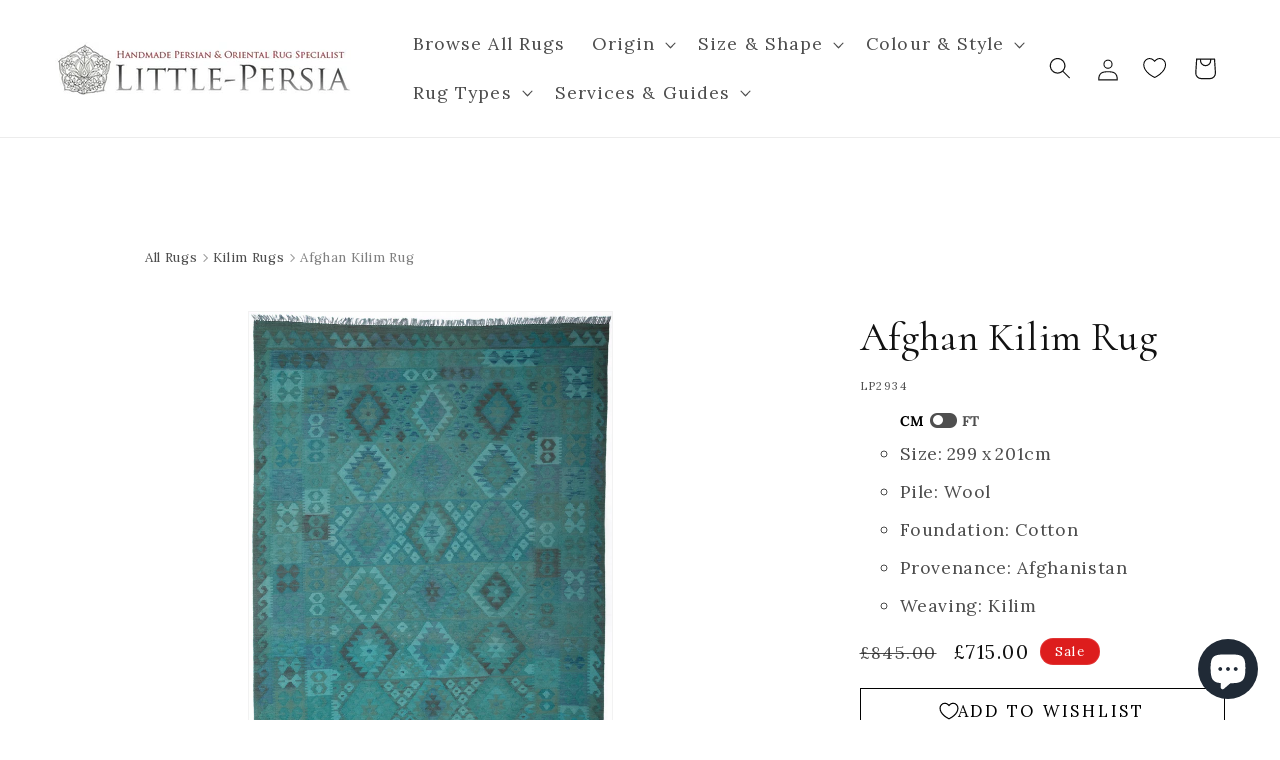

--- FILE ---
content_type: text/html; charset=utf-8
request_url: https://www.little-persia.com/products/afghan-kilim-rug-2934
body_size: 56535
content:
<!doctype html>
<html class="js" lang="en">
  <head>
    <!-- Google Tag Manager -->
    <script>
      (function (w, d, s, l, i) {
          w[l] = w[l] || [];
          w[l].push({
              'gtm.start':
                  new Date().getTime(), event: 'gtm.js'
          });
          var f = d.getElementsByTagName(s)[0],
              j = d.createElement(s), dl = l != 'dataLayer' ? '&l=' + l : '';
          j.async = true;
          j.src =
              'https://www.googletagmanager.com/gtm.js?id=' + i + dl;
          f.parentNode.insertBefore(j, f);
      })(window, document, 'script', 'dataLayer', 'GTM-N8ST3V3');
    </script>
    <!-- End Google Tag Manager -->

    <meta charset="utf-8">
    <meta http-equiv="X-UA-Compatible" content="IE=edge">
    <meta name="viewport" content="width=device-width,initial-scale=1">
    <meta name="theme-color" content="">
    <link rel="canonical" href="https://www.little-persia.com/products/afghan-kilim-rug-2934"><link rel="icon" type="image/png" href="//www.little-persia.com/cdn/shop/files/favicon-32x32_61c14965-d79d-40b4-b05e-b5e9f39e63b2.png?crop=center&height=32&v=1688813665&width=32"><link rel="preconnect" href="https://fonts.shopifycdn.com" crossorigin><title>Afghan Kilim Rug - Ref: 2934 - 299 x 201cm
&ndash; Little-Persia</title>

    
      <meta name="description" content="Handwoven in Afghanistan, this Kilim rug embodies the raw beauty of tribal design. Its all-over geometric pattern features diamond motifs and staggered forms, arranged with symmetry and balance, creating a rhythmic, grounded aesthetic.The cool palette of teal, turquoise, and seafoam green is softened by accents of slat">
    

    

<meta property="og:site_name" content="Little-Persia">
<meta property="og:url" content="https://www.little-persia.com/products/afghan-kilim-rug-2934">
<meta property="og:title" content="Afghan Kilim Rug - Ref: 2934 - 299 x 201cm">
<meta property="og:type" content="product">
<meta property="og:description" content="Handwoven in Afghanistan, this Kilim rug embodies the raw beauty of tribal design. Its all-over geometric pattern features diamond motifs and staggered forms, arranged with symmetry and balance, creating a rhythmic, grounded aesthetic.The cool palette of teal, turquoise, and seafoam green is softened by accents of slat"><meta property="og:image" content="http://www.little-persia.com/cdn/shop/products/2934_1.jpg?v=1672801834">
  <meta property="og:image:secure_url" content="https://www.little-persia.com/cdn/shop/products/2934_1.jpg?v=1672801834">
  <meta property="og:image:width" content="1080">
  <meta property="og:image:height" content="1626"><meta property="og:price:amount" content="715.00">
  <meta property="og:price:currency" content="GBP"><meta name="twitter:card" content="summary_large_image">
<meta name="twitter:title" content="Afghan Kilim Rug - Ref: 2934 - 299 x 201cm">
<meta name="twitter:description" content="Handwoven in Afghanistan, this Kilim rug embodies the raw beauty of tribal design. Its all-over geometric pattern features diamond motifs and staggered forms, arranged with symmetry and balance, creating a rhythmic, grounded aesthetic.The cool palette of teal, turquoise, and seafoam green is softened by accents of slat">


    <script src="//www.little-persia.com/cdn/shop/t/27/assets/constants.js?v=58251544750838685771717081443" defer="defer"></script>
    <script src="//www.little-persia.com/cdn/shop/t/27/assets/pubsub.js?v=158357773527763999511717081444" defer="defer"></script>
    <script src="//www.little-persia.com/cdn/shop/t/27/assets/global.js?v=136628361274817707361717081442" defer="defer"></script><script src="//www.little-persia.com/cdn/shop/t/27/assets/animations.js?v=88693664871331136111717081444" defer="defer"></script><script>window.performance && window.performance.mark && window.performance.mark('shopify.content_for_header.start');</script><meta name="google-site-verification" content="foM9RUjRVUQd4FRPtw8mvoVlhSzO5MvGKcHH2sK0DEo">
<meta name="facebook-domain-verification" content="74bmanz7c7uax0vt5ctf0g53gwuiua">
<meta id="shopify-digital-wallet" name="shopify-digital-wallet" content="/69814190371/digital_wallets/dialog">
<link rel="alternate" type="application/json+oembed" href="https://www.little-persia.com/products/afghan-kilim-rug-2934.oembed">
<script async="async" src="/checkouts/internal/preloads.js?locale=en-GB"></script>
<script id="shopify-features" type="application/json">{"accessToken":"715cde67d62e906c2e77d6406c5ecf94","betas":["rich-media-storefront-analytics"],"domain":"www.little-persia.com","predictiveSearch":true,"shopId":69814190371,"locale":"en"}</script>
<script>var Shopify = Shopify || {};
Shopify.shop = "little-persia-rugs.myshopify.com";
Shopify.locale = "en";
Shopify.currency = {"active":"GBP","rate":"1.0"};
Shopify.country = "GB";
Shopify.theme = {"name":"little-persia-rugs\/live","id":168807629091,"schema_name":"Dawn","schema_version":"14.0.0","theme_store_id":null,"role":"main"};
Shopify.theme.handle = "null";
Shopify.theme.style = {"id":null,"handle":null};
Shopify.cdnHost = "www.little-persia.com/cdn";
Shopify.routes = Shopify.routes || {};
Shopify.routes.root = "/";</script>
<script type="module">!function(o){(o.Shopify=o.Shopify||{}).modules=!0}(window);</script>
<script>!function(o){function n(){var o=[];function n(){o.push(Array.prototype.slice.apply(arguments))}return n.q=o,n}var t=o.Shopify=o.Shopify||{};t.loadFeatures=n(),t.autoloadFeatures=n()}(window);</script>
<script id="shop-js-analytics" type="application/json">{"pageType":"product"}</script>
<script defer="defer" async type="module" src="//www.little-persia.com/cdn/shopifycloud/shop-js/modules/v2/client.init-shop-cart-sync_BT-GjEfc.en.esm.js"></script>
<script defer="defer" async type="module" src="//www.little-persia.com/cdn/shopifycloud/shop-js/modules/v2/chunk.common_D58fp_Oc.esm.js"></script>
<script defer="defer" async type="module" src="//www.little-persia.com/cdn/shopifycloud/shop-js/modules/v2/chunk.modal_xMitdFEc.esm.js"></script>
<script type="module">
  await import("//www.little-persia.com/cdn/shopifycloud/shop-js/modules/v2/client.init-shop-cart-sync_BT-GjEfc.en.esm.js");
await import("//www.little-persia.com/cdn/shopifycloud/shop-js/modules/v2/chunk.common_D58fp_Oc.esm.js");
await import("//www.little-persia.com/cdn/shopifycloud/shop-js/modules/v2/chunk.modal_xMitdFEc.esm.js");

  window.Shopify.SignInWithShop?.initShopCartSync?.({"fedCMEnabled":true,"windoidEnabled":true});

</script>
<script>(function() {
  var isLoaded = false;
  function asyncLoad() {
    if (isLoaded) return;
    isLoaded = true;
    var urls = ["https:\/\/ecommplugins-scripts.trustpilot.com\/v2.1\/js\/header.min.js?settings=eyJrZXkiOiJlcWZaZ1UySndEbzFQbW9zIiwicyI6Im5vbmUifQ==\u0026v=2.5\u0026shop=little-persia-rugs.myshopify.com","https:\/\/ecommplugins-trustboxsettings.trustpilot.com\/little-persia-rugs.myshopify.com.js?settings=1695910127091\u0026shop=little-persia-rugs.myshopify.com","https:\/\/cdn.zigpoll.com\/zigpoll-shopify-embed.js?accountId=682321abd558f82e40987114\u0026shop=little-persia-rugs.myshopify.com"];
    for (var i = 0; i < urls.length; i++) {
      var s = document.createElement('script');
      s.type = 'text/javascript';
      s.async = true;
      s.src = urls[i];
      var x = document.getElementsByTagName('script')[0];
      x.parentNode.insertBefore(s, x);
    }
  };
  if(window.attachEvent) {
    window.attachEvent('onload', asyncLoad);
  } else {
    window.addEventListener('load', asyncLoad, false);
  }
})();</script>
<script id="__st">var __st={"a":69814190371,"offset":0,"reqid":"0d82bd2d-7e74-4040-885a-7125c8378a5d-1769149522","pageurl":"www.little-persia.com\/products\/afghan-kilim-rug-2934","u":"70c5da64560b","p":"product","rtyp":"product","rid":8061441900835};</script>
<script>window.ShopifyPaypalV4VisibilityTracking = true;</script>
<script id="captcha-bootstrap">!function(){'use strict';const t='contact',e='account',n='new_comment',o=[[t,t],['blogs',n],['comments',n],[t,'customer']],c=[[e,'customer_login'],[e,'guest_login'],[e,'recover_customer_password'],[e,'create_customer']],r=t=>t.map((([t,e])=>`form[action*='/${t}']:not([data-nocaptcha='true']) input[name='form_type'][value='${e}']`)).join(','),a=t=>()=>t?[...document.querySelectorAll(t)].map((t=>t.form)):[];function s(){const t=[...o],e=r(t);return a(e)}const i='password',u='form_key',d=['recaptcha-v3-token','g-recaptcha-response','h-captcha-response',i],f=()=>{try{return window.sessionStorage}catch{return}},m='__shopify_v',_=t=>t.elements[u];function p(t,e,n=!1){try{const o=window.sessionStorage,c=JSON.parse(o.getItem(e)),{data:r}=function(t){const{data:e,action:n}=t;return t[m]||n?{data:e,action:n}:{data:t,action:n}}(c);for(const[e,n]of Object.entries(r))t.elements[e]&&(t.elements[e].value=n);n&&o.removeItem(e)}catch(o){console.error('form repopulation failed',{error:o})}}const l='form_type',E='cptcha';function T(t){t.dataset[E]=!0}const w=window,h=w.document,L='Shopify',v='ce_forms',y='captcha';let A=!1;((t,e)=>{const n=(g='f06e6c50-85a8-45c8-87d0-21a2b65856fe',I='https://cdn.shopify.com/shopifycloud/storefront-forms-hcaptcha/ce_storefront_forms_captcha_hcaptcha.v1.5.2.iife.js',D={infoText:'Protected by hCaptcha',privacyText:'Privacy',termsText:'Terms'},(t,e,n)=>{const o=w[L][v],c=o.bindForm;if(c)return c(t,g,e,D).then(n);var r;o.q.push([[t,g,e,D],n]),r=I,A||(h.body.append(Object.assign(h.createElement('script'),{id:'captcha-provider',async:!0,src:r})),A=!0)});var g,I,D;w[L]=w[L]||{},w[L][v]=w[L][v]||{},w[L][v].q=[],w[L][y]=w[L][y]||{},w[L][y].protect=function(t,e){n(t,void 0,e),T(t)},Object.freeze(w[L][y]),function(t,e,n,w,h,L){const[v,y,A,g]=function(t,e,n){const i=e?o:[],u=t?c:[],d=[...i,...u],f=r(d),m=r(i),_=r(d.filter((([t,e])=>n.includes(e))));return[a(f),a(m),a(_),s()]}(w,h,L),I=t=>{const e=t.target;return e instanceof HTMLFormElement?e:e&&e.form},D=t=>v().includes(t);t.addEventListener('submit',(t=>{const e=I(t);if(!e)return;const n=D(e)&&!e.dataset.hcaptchaBound&&!e.dataset.recaptchaBound,o=_(e),c=g().includes(e)&&(!o||!o.value);(n||c)&&t.preventDefault(),c&&!n&&(function(t){try{if(!f())return;!function(t){const e=f();if(!e)return;const n=_(t);if(!n)return;const o=n.value;o&&e.removeItem(o)}(t);const e=Array.from(Array(32),(()=>Math.random().toString(36)[2])).join('');!function(t,e){_(t)||t.append(Object.assign(document.createElement('input'),{type:'hidden',name:u})),t.elements[u].value=e}(t,e),function(t,e){const n=f();if(!n)return;const o=[...t.querySelectorAll(`input[type='${i}']`)].map((({name:t})=>t)),c=[...d,...o],r={};for(const[a,s]of new FormData(t).entries())c.includes(a)||(r[a]=s);n.setItem(e,JSON.stringify({[m]:1,action:t.action,data:r}))}(t,e)}catch(e){console.error('failed to persist form',e)}}(e),e.submit())}));const S=(t,e)=>{t&&!t.dataset[E]&&(n(t,e.some((e=>e===t))),T(t))};for(const o of['focusin','change'])t.addEventListener(o,(t=>{const e=I(t);D(e)&&S(e,y())}));const B=e.get('form_key'),M=e.get(l),P=B&&M;t.addEventListener('DOMContentLoaded',(()=>{const t=y();if(P)for(const e of t)e.elements[l].value===M&&p(e,B);[...new Set([...A(),...v().filter((t=>'true'===t.dataset.shopifyCaptcha))])].forEach((e=>S(e,t)))}))}(h,new URLSearchParams(w.location.search),n,t,e,['guest_login'])})(!0,!0)}();</script>
<script integrity="sha256-4kQ18oKyAcykRKYeNunJcIwy7WH5gtpwJnB7kiuLZ1E=" data-source-attribution="shopify.loadfeatures" defer="defer" src="//www.little-persia.com/cdn/shopifycloud/storefront/assets/storefront/load_feature-a0a9edcb.js" crossorigin="anonymous"></script>
<script data-source-attribution="shopify.dynamic_checkout.dynamic.init">var Shopify=Shopify||{};Shopify.PaymentButton=Shopify.PaymentButton||{isStorefrontPortableWallets:!0,init:function(){window.Shopify.PaymentButton.init=function(){};var t=document.createElement("script");t.src="https://www.little-persia.com/cdn/shopifycloud/portable-wallets/latest/portable-wallets.en.js",t.type="module",document.head.appendChild(t)}};
</script>
<script data-source-attribution="shopify.dynamic_checkout.buyer_consent">
  function portableWalletsHideBuyerConsent(e){var t=document.getElementById("shopify-buyer-consent"),n=document.getElementById("shopify-subscription-policy-button");t&&n&&(t.classList.add("hidden"),t.setAttribute("aria-hidden","true"),n.removeEventListener("click",e))}function portableWalletsShowBuyerConsent(e){var t=document.getElementById("shopify-buyer-consent"),n=document.getElementById("shopify-subscription-policy-button");t&&n&&(t.classList.remove("hidden"),t.removeAttribute("aria-hidden"),n.addEventListener("click",e))}window.Shopify?.PaymentButton&&(window.Shopify.PaymentButton.hideBuyerConsent=portableWalletsHideBuyerConsent,window.Shopify.PaymentButton.showBuyerConsent=portableWalletsShowBuyerConsent);
</script>
<script data-source-attribution="shopify.dynamic_checkout.cart.bootstrap">document.addEventListener("DOMContentLoaded",(function(){function t(){return document.querySelector("shopify-accelerated-checkout-cart, shopify-accelerated-checkout")}if(t())Shopify.PaymentButton.init();else{new MutationObserver((function(e,n){t()&&(Shopify.PaymentButton.init(),n.disconnect())})).observe(document.body,{childList:!0,subtree:!0})}}));
</script>
<script id='scb4127' type='text/javascript' async='' src='https://www.little-persia.com/cdn/shopifycloud/privacy-banner/storefront-banner.js'></script><script id="sections-script" data-sections="header" defer="defer" src="//www.little-persia.com/cdn/shop/t/27/compiled_assets/scripts.js?v=12223"></script>
<script>window.performance && window.performance.mark && window.performance.mark('shopify.content_for_header.end');</script>


    <style data-shopify>
      @font-face {
  font-family: Lora;
  font-weight: 400;
  font-style: normal;
  font-display: swap;
  src: url("//www.little-persia.com/cdn/fonts/lora/lora_n4.9a60cb39eff3bfbc472bac5b3c5c4d7c878f0a8d.woff2") format("woff2"),
       url("//www.little-persia.com/cdn/fonts/lora/lora_n4.4d935d2630ceaf34d2e494106075f8d9f1257d25.woff") format("woff");
}

      @font-face {
  font-family: Lora;
  font-weight: 700;
  font-style: normal;
  font-display: swap;
  src: url("//www.little-persia.com/cdn/fonts/lora/lora_n7.58a834e7e54c895806b2ffc982e4a00af29b1b9c.woff2") format("woff2"),
       url("//www.little-persia.com/cdn/fonts/lora/lora_n7.05fdf76140ca6e72e48561caf7f9893c487c3f1b.woff") format("woff");
}

      @font-face {
  font-family: Lora;
  font-weight: 400;
  font-style: italic;
  font-display: swap;
  src: url("//www.little-persia.com/cdn/fonts/lora/lora_i4.a5059b22bd0a7547da84d66d2f523d17d17325d3.woff2") format("woff2"),
       url("//www.little-persia.com/cdn/fonts/lora/lora_i4.cb2d2ab46128fa7f84060d5f92cf3f49dc8181bd.woff") format("woff");
}

      @font-face {
  font-family: Lora;
  font-weight: 700;
  font-style: italic;
  font-display: swap;
  src: url("//www.little-persia.com/cdn/fonts/lora/lora_i7.1bf76118f47019e7581a865f0f538b8ea5900419.woff2") format("woff2"),
       url("//www.little-persia.com/cdn/fonts/lora/lora_i7.1a7c7f083405ec98e57d8033d38caa748580f7ff.woff") format("woff");
}

      @font-face {
  font-family: Cormorant;
  font-weight: 400;
  font-style: normal;
  font-display: swap;
  src: url("//www.little-persia.com/cdn/fonts/cormorant/cormorant_n4.bd66e8e0031690b46374315bd1c15a17a8dcd450.woff2") format("woff2"),
       url("//www.little-persia.com/cdn/fonts/cormorant/cormorant_n4.e5604516683cb4cc166c001f2ff5f387255e3b45.woff") format("woff");
}


      
          :root,
          .color-scheme-1 {
          --color-background: 255,255,255;
          
              --gradient-background: #ffffff;
          

          

          --color-foreground: 18,18,18;
          --color-background-contrast: 191,191,191;
          --color-shadow: 18,18,18;
          --color-button: 18,18,18;
          --color-button-text: 255,255,255;
          --color-secondary-button: 255,255,255;
          --color-secondary-button-text: 18,18,18;
          --color-link: 18,18,18;
          --color-badge-foreground: 18,18,18;
          --color-badge-background: 255,255,255;
          --color-badge-border: 18,18,18;
          --payment-terms-background-color: rgb(255 255 255);


          --color-base-text: 18,18,18;
          --color-base-background-1: 255,255,255;
          --color-base-background-2: 255,255,255;
          }
      
          
          .color-scheme-2 {
          --color-background: 243,243,243;
          
              --gradient-background: #f3f3f3;
          

          

          --color-foreground: 18,18,18;
          --color-background-contrast: 179,179,179;
          --color-shadow: 18,18,18;
          --color-button: 18,18,18;
          --color-button-text: 243,243,243;
          --color-secondary-button: 243,243,243;
          --color-secondary-button-text: 18,18,18;
          --color-link: 18,18,18;
          --color-badge-foreground: 18,18,18;
          --color-badge-background: 243,243,243;
          --color-badge-border: 18,18,18;
          --payment-terms-background-color: rgb(243 243 243);


          --color-base-text: 18,18,18;
          --color-base-background-1: 243,243,243;
          --color-base-background-2: 243,243,243;
          }
      
          
          .color-scheme-3 {
          --color-background: 36,40,51;
          
              --gradient-background: #242833;
          

          

          --color-foreground: 255,255,255;
          --color-background-contrast: 47,52,66;
          --color-shadow: 18,18,18;
          --color-button: 255,255,255;
          --color-button-text: 0,0,0;
          --color-secondary-button: 36,40,51;
          --color-secondary-button-text: 255,255,255;
          --color-link: 255,255,255;
          --color-badge-foreground: 255,255,255;
          --color-badge-background: 36,40,51;
          --color-badge-border: 255,255,255;
          --payment-terms-background-color: rgb(36 40 51);


          --color-base-text: 255,255,255;
          --color-base-background-1: 36,40,51;
          --color-base-background-2: 36,40,51;
          }
      
          
          .color-scheme-4 {
          --color-background: 18,18,18;
          
              --gradient-background: #121212;
          

          

          --color-foreground: 255,255,255;
          --color-background-contrast: 146,146,146;
          --color-shadow: 18,18,18;
          --color-button: 255,255,255;
          --color-button-text: 18,18,18;
          --color-secondary-button: 18,18,18;
          --color-secondary-button-text: 255,255,255;
          --color-link: 255,255,255;
          --color-badge-foreground: 255,255,255;
          --color-badge-background: 18,18,18;
          --color-badge-border: 255,255,255;
          --payment-terms-background-color: rgb(18 18 18);


          --color-base-text: 255,255,255;
          --color-base-background-1: 18,18,18;
          --color-base-background-2: 18,18,18;
          }
      
          
          .color-scheme-5 {
          --color-background: 51,79,180;
          
              --gradient-background: #334fb4;
          

          

          --color-foreground: 255,255,255;
          --color-background-contrast: 23,35,81;
          --color-shadow: 18,18,18;
          --color-button: 255,255,255;
          --color-button-text: 51,79,180;
          --color-secondary-button: 51,79,180;
          --color-secondary-button-text: 255,255,255;
          --color-link: 255,255,255;
          --color-badge-foreground: 255,255,255;
          --color-badge-background: 51,79,180;
          --color-badge-border: 255,255,255;
          --payment-terms-background-color: rgb(51 79 180);


          --color-base-text: 255,255,255;
          --color-base-background-1: 51,79,180;
          --color-base-background-2: 51,79,180;
          }
      
          
          .color-scheme-f9a2d391-ff69-43c1-9525-274daa7be6b7 {
          --color-background: 221,29,29;
          
              --gradient-background: #dd1d1d;
          

          

          --color-foreground: 255,255,255;
          --color-background-contrast: 108,14,14;
          --color-shadow: 18,18,18;
          --color-button: 221,29,29;
          --color-button-text: 255,255,255;
          --color-secondary-button: 221,29,29;
          --color-secondary-button-text: 221,29,29;
          --color-link: 221,29,29;
          --color-badge-foreground: 255,255,255;
          --color-badge-background: 221,29,29;
          --color-badge-border: 255,255,255;
          --payment-terms-background-color: rgb(221 29 29);


          --color-base-text: 255,255,255;
          --color-base-background-1: 221,29,29;
          --color-base-background-2: 221,29,29;
          }
      

      body, .color-scheme-1, .color-scheme-2, .color-scheme-3, .color-scheme-4, .color-scheme-5, .color-scheme-f9a2d391-ff69-43c1-9525-274daa7be6b7 {
      color: rgba(var(--color-foreground), 0.75);
      background-color: rgb(var(--color-background));
      }

      :root {
      --font-body-family: Lora, serif;
      --font-body-style: normal;
      --font-body-weight: 400;
      --font-body-weight-bold: 700;

      --font-heading-family: Cormorant, serif;
      --font-heading-style: normal;
      --font-heading-weight: 400;

      --font-body-scale: 1.1;
      --font-heading-scale: 0.9090909090909091;

      --media-padding: px;
      --media-border-opacity: 0.05;
      --media-border-width: 1px;
      --media-radius: 0px;
      --media-shadow-opacity: 0.0;
      --media-shadow-horizontal-offset: 0px;
      --media-shadow-vertical-offset: 4px;
      --media-shadow-blur-radius: 5px;
      --media-shadow-visible: 0;

      --page-width: 150rem;
      --page-width-margin: 0rem;

      --product-card-image-padding: 0.0rem;
      --product-card-corner-radius: 0.0rem;
      --product-card-text-alignment: left;
      --product-card-border-width: 0.0rem;
      --product-card-border-opacity: 0.1;
      --product-card-shadow-opacity: 0.0;
      --product-card-shadow-visible: 0;
      --product-card-shadow-horizontal-offset: 0.0rem;
      --product-card-shadow-vertical-offset: 0.4rem;
      --product-card-shadow-blur-radius: 0.5rem;

      --collection-card-image-padding: 0.0rem;
      --collection-card-corner-radius: 0.0rem;
      --collection-card-text-alignment: left;
      --collection-card-border-width: 0.0rem;
      --collection-card-border-opacity: 0.1;
      --collection-card-shadow-opacity: 0.0;
      --collection-card-shadow-visible: 0;
      --collection-card-shadow-horizontal-offset: 0.0rem;
      --collection-card-shadow-vertical-offset: 0.4rem;
      --collection-card-shadow-blur-radius: 0.5rem;

      --blog-card-image-padding: 0.0rem;
      --blog-card-corner-radius: 0.0rem;
      --blog-card-text-alignment: left;
      --blog-card-border-width: 0.0rem;
      --blog-card-border-opacity: 0.1;
      --blog-card-shadow-opacity: 0.0;
      --blog-card-shadow-visible: 0;
      --blog-card-shadow-horizontal-offset: 0.0rem;
      --blog-card-shadow-vertical-offset: 0.4rem;
      --blog-card-shadow-blur-radius: 0.5rem;

      --badge-corner-radius: 4.0rem;

      --popup-border-width: 1px;
      --popup-border-opacity: 0.1;
      --popup-corner-radius: 0px;
      --popup-shadow-opacity: 0.0;
      --popup-shadow-horizontal-offset: 0px;
      --popup-shadow-vertical-offset: 4px;
      --popup-shadow-blur-radius: 5px;

      --drawer-border-width: 1px;
      --drawer-border-opacity: 0.1;
      --drawer-shadow-opacity: 0.0;
      --drawer-shadow-horizontal-offset: 0px;
      --drawer-shadow-vertical-offset: 4px;
      --drawer-shadow-blur-radius: 5px;

      --spacing-sections-desktop: 0px;
      --spacing-sections-mobile: 0px;

      --grid-desktop-vertical-spacing: 24px;
      --grid-desktop-horizontal-spacing: 20px;
      --grid-mobile-vertical-spacing: 12px;
      --grid-mobile-horizontal-spacing: 10px;

      --text-boxes-border-opacity: 0.1;
      --text-boxes-border-width: 0px;
      --text-boxes-radius: 0px;
      --text-boxes-shadow-opacity: 0.0;
      --text-boxes-shadow-visible: 0;
      --text-boxes-shadow-horizontal-offset: 0px;
      --text-boxes-shadow-vertical-offset: 4px;
      --text-boxes-shadow-blur-radius: 5px;

      --buttons-radius: 0px;
      --buttons-radius-outset: 0px;
      --buttons-border-width: 1px;
      --buttons-border-opacity: 1.0;
      --buttons-shadow-opacity: 0.0;
      --buttons-shadow-visible: 0;
      --buttons-shadow-horizontal-offset: 0px;
      --buttons-shadow-vertical-offset: 4px;
      --buttons-shadow-blur-radius: 5px;
      --buttons-border-offset: 0px;

      --inputs-radius: 0px;
      --inputs-border-width: 1px;
      --inputs-border-opacity: 0.55;
      --inputs-shadow-opacity: 0.0;
      --inputs-shadow-horizontal-offset: 0px;
      --inputs-margin-offset: 0px;
      --inputs-shadow-vertical-offset: 4px;
      --inputs-shadow-blur-radius: 5px;
      --inputs-radius-outset: 0px;

      --variant-pills-radius: 40px;
      --variant-pills-border-width: 1px;
      --variant-pills-border-opacity: 0.55;
      --variant-pills-shadow-opacity: 0.0;
      --variant-pills-shadow-horizontal-offset: 0px;
      --variant-pills-shadow-vertical-offset: 4px;
      --variant-pills-shadow-blur-radius: 5px;
      }

      *,
      *::before,
      *::after {
      box-sizing: inherit;
      }

      html {
      box-sizing: border-box;
      font-size: calc(var(--font-body-scale) * 62.5%);
      height: 100%;
      }

      body {
      display: grid;
      grid-template-rows: auto auto 1fr auto;
      grid-template-columns: 100%;
      min-height: 100%;
      margin: 0;
      font-size: 1.5rem;
      letter-spacing: 0.06rem;
      line-height: calc(1 + 0.8 / var(--font-body-scale));
      font-family: var(--font-body-family);
      font-style: var(--font-body-style);
      font-weight: var(--font-body-weight);
      }

      @media screen and (min-width: 750px) {
      body {
      font-size: 1.6rem;
      }
      }
    </style>

    <link href="//www.little-persia.com/cdn/shop/t/27/assets/base.css?v=95166174177042515081754393946" rel="stylesheet" type="text/css" media="all" />
    <link href="//www.little-persia.com/cdn/shop/t/27/assets/custom.css?v=80672358383010366321759598175" rel="stylesheet" type="text/css" media="all" />

      <link rel="preload" as="font" href="//www.little-persia.com/cdn/fonts/lora/lora_n4.9a60cb39eff3bfbc472bac5b3c5c4d7c878f0a8d.woff2" type="font/woff2" crossorigin>
      

      <link rel="preload" as="font" href="//www.little-persia.com/cdn/fonts/cormorant/cormorant_n4.bd66e8e0031690b46374315bd1c15a17a8dcd450.woff2" type="font/woff2" crossorigin>
      
<link href="//www.little-persia.com/cdn/shop/t/27/assets/component-localization-form.css?v=120620094879297847921717081442" rel="stylesheet" type="text/css" media="all" />
      <script src="//www.little-persia.com/cdn/shop/t/27/assets/localization-form.js?v=169565320306168926741717081442" defer="defer"></script><link
        rel="stylesheet"
        href="//www.little-persia.com/cdn/shop/t/27/assets/component-predictive-search.css?v=118923337488134913561717081444"
        media="print"
        onload="this.media='all'"
      ><script>
      if (Shopify.designMode) {
          document.documentElement.classList.add('shopify-design-mode');
      }
    </script>
    <link rel="preload" href="//www.little-persia.com/cdn/shop/t/27/assets/design-pack-styles.css?v=73312958073048714521717081443" as="style">
    <link href="//www.little-persia.com/cdn/shop/t/27/assets/design-pack-styles.css?v=73312958073048714521717081443" rel="stylesheet" type="text/css" media="all" />

    <script type="text/javascript">
      (function (c, l, a, r, i, t, y) {
          c[a] = c[a] || function () {
              (c[a].q = c[a].q || []).push(arguments)
          };
          t = l.createElement(r);
          t.async = 1;
          t.src = "https://www.clarity.ms/tag/" + i;
          y = l.getElementsByTagName(r)[0];
          y.parentNode.insertBefore(t, y);
      })(window, document, "clarity", "script", "gqxeplmzz2");
    </script>
  <!-- BEGIN app block: shopify://apps/microsoft-clarity/blocks/clarity_js/31c3d126-8116-4b4a-8ba1-baeda7c4aeea -->
<script type="text/javascript">
  (function (c, l, a, r, i, t, y) {
    c[a] = c[a] || function () { (c[a].q = c[a].q || []).push(arguments); };
    t = l.createElement(r); t.async = 1; t.src = "https://www.clarity.ms/tag/" + i + "?ref=shopify";
    y = l.getElementsByTagName(r)[0]; y.parentNode.insertBefore(t, y);

    c.Shopify.loadFeatures([{ name: "consent-tracking-api", version: "0.1" }], error => {
      if (error) {
        console.error("Error loading Shopify features:", error);
        return;
      }

      c[a]('consentv2', {
        ad_Storage: c.Shopify.customerPrivacy.marketingAllowed() ? "granted" : "denied",
        analytics_Storage: c.Shopify.customerPrivacy.analyticsProcessingAllowed() ? "granted" : "denied",
      });
    });

    l.addEventListener("visitorConsentCollected", function (e) {
      c[a]('consentv2', {
        ad_Storage: e.detail.marketingAllowed ? "granted" : "denied",
        analytics_Storage: e.detail.analyticsAllowed ? "granted" : "denied",
      });
    });
  })(window, document, "clarity", "script", "gqxeplmzz2");
</script>



<!-- END app block --><!-- BEGIN app block: shopify://apps/hulk-form-builder/blocks/app-embed/b6b8dd14-356b-4725-a4ed-77232212b3c3 --><!-- BEGIN app snippet: hulkapps-formbuilder-theme-ext --><script type="text/javascript">
  
  if (typeof window.formbuilder_customer != "object") {
        window.formbuilder_customer = {}
  }

  window.hulkFormBuilder = {
    form_data: {},
    shop_data: {"shop_5vdNV5XPujYnzm5e1UHpAA":{"shop_uuid":"5vdNV5XPujYnzm5e1UHpAA","shop_timezone":"Europe\/London","shop_id":85237,"shop_is_after_submit_enabled":true,"shop_shopify_plan":"Shopify","shop_shopify_domain":"little-persia-rugs.myshopify.com","shop_created_at":"2023-06-03T11:59:23.346Z","is_skip_metafield":false,"shop_deleted":false,"shop_disabled":false}},
    settings_data: {"shop_settings":{"shop_customise_msgs":[],"default_customise_msgs":{"is_required":"is required","thank_you":"Thank you! The form was submitted successfully.","processing":"Processing...","valid_data":"Please provide valid data","valid_email":"Provide valid email format","valid_tags":"HTML Tags are not allowed","valid_phone":"Provide valid phone number","valid_captcha":"Please provide valid captcha response","valid_url":"Provide valid URL","only_number_alloud":"Provide valid number in","number_less":"must be less than","number_more":"must be more than","image_must_less":"Image must be less than 20MB","image_number":"Images allowed","image_extension":"Invalid extension! Please provide image file","error_image_upload":"Error in image upload. Please try again.","error_file_upload":"Error in file upload. Please try again.","your_response":"Your response","error_form_submit":"Error occur.Please try again after sometime.","email_submitted":"Form with this email is already submitted","invalid_email_by_zerobounce":"The email address you entered appears to be invalid. Please check it and try again.","download_file":"Download file","card_details_invalid":"Your card details are invalid","card_details":"Card details","please_enter_card_details":"Please enter card details","card_number":"Card number","exp_mm":"Exp MM","exp_yy":"Exp YY","crd_cvc":"CVV","payment_value":"Payment amount","please_enter_payment_amount":"Please enter payment amount","address1":"Address line 1","address2":"Address line 2","city":"City","province":"Province","zipcode":"Zip code","country":"Country","blocked_domain":"This form does not accept addresses from","file_must_less":"File must be less than 20MB","file_extension":"Invalid extension! Please provide file","only_file_number_alloud":"files allowed","previous":"Previous","next":"Next","must_have_a_input":"Please enter at least one field.","please_enter_required_data":"Please enter required data","atleast_one_special_char":"Include at least one special character","atleast_one_lowercase_char":"Include at least one lowercase character","atleast_one_uppercase_char":"Include at least one uppercase character","atleast_one_number":"Include at least one number","must_have_8_chars":"Must have 8 characters long","be_between_8_and_12_chars":"Be between 8 and 12 characters long","please_select":"Please Select","phone_submitted":"Form with this phone number is already submitted","user_res_parse_error":"Error while submitting the form","valid_same_values":"values must be same","product_choice_clear_selection":"Clear Selection","picture_choice_clear_selection":"Clear Selection","remove_all_for_file_image_upload":"Remove All","invalid_file_type_for_image_upload":"You can't upload files of this type.","invalid_file_type_for_signature_upload":"You can't upload files of this type.","max_files_exceeded_for_file_upload":"You can not upload any more files.","max_files_exceeded_for_image_upload":"You can not upload any more files.","file_already_exist":"File already uploaded","max_limit_exceed":"You have added the maximum number of text fields.","cancel_upload_for_file_upload":"Cancel upload","cancel_upload_for_image_upload":"Cancel upload","cancel_upload_for_signature_upload":"Cancel upload"},"shop_blocked_domains":[]}},
    features_data: {"shop_plan_features":{"shop_plan_features":["unlimited-forms","full-design-customization","export-form-submissions","multiple-recipients-for-form-submissions","multiple-admin-notifications","enable-captcha","unlimited-file-uploads","save-submitted-form-data","set-auto-response-message","conditional-logic","form-banner","save-as-draft-facility","include-user-response-in-admin-email","disable-form-submission","file-upload"]}},
    shop: null,
    shop_id: null,
    plan_features: null,
    validateDoubleQuotes: false,
    assets: {
      extraFunctions: "https://cdn.shopify.com/extensions/019bb5ee-ec40-7527-955d-c1b8751eb060/form-builder-by-hulkapps-50/assets/extra-functions.js",
      extraStyles: "https://cdn.shopify.com/extensions/019bb5ee-ec40-7527-955d-c1b8751eb060/form-builder-by-hulkapps-50/assets/extra-styles.css",
      bootstrapStyles: "https://cdn.shopify.com/extensions/019bb5ee-ec40-7527-955d-c1b8751eb060/form-builder-by-hulkapps-50/assets/theme-app-extension-bootstrap.css"
    },
    translations: {
      htmlTagNotAllowed: "HTML Tags are not allowed",
      sqlQueryNotAllowed: "SQL Queries are not allowed",
      doubleQuoteNotAllowed: "Double quotes are not allowed",
      vorwerkHttpWwwNotAllowed: "The words \u0026#39;http\u0026#39; and \u0026#39;www\u0026#39; are not allowed. Please remove them and try again.",
      maxTextFieldsReached: "You have added the maximum number of text fields.",
      avoidNegativeWords: "Avoid negative words: Don\u0026#39;t use negative words in your contact message.",
      customDesignOnly: "This form is for custom designs requests. For general inquiries please contact our team at info@stagheaddesigns.com",
      zerobounceApiErrorMsg: "We couldn\u0026#39;t verify your email due to a technical issue. Please try again later.",
    }

  }

  

  window.FbThemeAppExtSettingsHash = {}
  
</script><!-- END app snippet --><!-- END app block --><!-- BEGIN app block: shopify://apps/klaviyo-email-marketing-sms/blocks/klaviyo-onsite-embed/2632fe16-c075-4321-a88b-50b567f42507 -->












  <script async src="https://static.klaviyo.com/onsite/js/RFTKsM/klaviyo.js?company_id=RFTKsM"></script>
  <script>!function(){if(!window.klaviyo){window._klOnsite=window._klOnsite||[];try{window.klaviyo=new Proxy({},{get:function(n,i){return"push"===i?function(){var n;(n=window._klOnsite).push.apply(n,arguments)}:function(){for(var n=arguments.length,o=new Array(n),w=0;w<n;w++)o[w]=arguments[w];var t="function"==typeof o[o.length-1]?o.pop():void 0,e=new Promise((function(n){window._klOnsite.push([i].concat(o,[function(i){t&&t(i),n(i)}]))}));return e}}})}catch(n){window.klaviyo=window.klaviyo||[],window.klaviyo.push=function(){var n;(n=window._klOnsite).push.apply(n,arguments)}}}}();</script>

  
    <script id="viewed_product">
      if (item == null) {
        var _learnq = _learnq || [];

        var MetafieldReviews = null
        var MetafieldYotpoRating = null
        var MetafieldYotpoCount = null
        var MetafieldLooxRating = null
        var MetafieldLooxCount = null
        var okendoProduct = null
        var okendoProductReviewCount = null
        var okendoProductReviewAverageValue = null
        try {
          // The following fields are used for Customer Hub recently viewed in order to add reviews.
          // This information is not part of __kla_viewed. Instead, it is part of __kla_viewed_reviewed_items
          MetafieldReviews = {};
          MetafieldYotpoRating = null
          MetafieldYotpoCount = null
          MetafieldLooxRating = null
          MetafieldLooxCount = null

          okendoProduct = null
          // If the okendo metafield is not legacy, it will error, which then requires the new json formatted data
          if (okendoProduct && 'error' in okendoProduct) {
            okendoProduct = null
          }
          okendoProductReviewCount = okendoProduct ? okendoProduct.reviewCount : null
          okendoProductReviewAverageValue = okendoProduct ? okendoProduct.reviewAverageValue : null
        } catch (error) {
          console.error('Error in Klaviyo onsite reviews tracking:', error);
        }

        var item = {
          Name: "Afghan Kilim Rug",
          ProductID: 8061441900835,
          Categories: ["300 x 200cm Handmade Rugs","Afghan Rugs","All-Over Medallion Patterned Rugs","Cotton Foundation","Geometric Rugs","Green Persian \u0026 Oriental Rugs","Handmade Rug Bargains","Handmade Rug Sale","Kilim Rugs","Oriental Rugs","Rectangular Rugs","Tribal Rugs","Wool Rugs"],
          ImageURL: "https://www.little-persia.com/cdn/shop/products/2934_1_grande.jpg?v=1672801834",
          URL: "https://www.little-persia.com/products/afghan-kilim-rug-2934",
          Brand: "Little-Persia",
          Price: "£715.00",
          Value: "715.00",
          CompareAtPrice: "£845.00"
        };
        _learnq.push(['track', 'Viewed Product', item]);
        _learnq.push(['trackViewedItem', {
          Title: item.Name,
          ItemId: item.ProductID,
          Categories: item.Categories,
          ImageUrl: item.ImageURL,
          Url: item.URL,
          Metadata: {
            Brand: item.Brand,
            Price: item.Price,
            Value: item.Value,
            CompareAtPrice: item.CompareAtPrice
          },
          metafields:{
            reviews: MetafieldReviews,
            yotpo:{
              rating: MetafieldYotpoRating,
              count: MetafieldYotpoCount,
            },
            loox:{
              rating: MetafieldLooxRating,
              count: MetafieldLooxCount,
            },
            okendo: {
              rating: okendoProductReviewAverageValue,
              count: okendoProductReviewCount,
            }
          }
        }]);
      }
    </script>
  




  <script>
    window.klaviyoReviewsProductDesignMode = false
  </script>







<!-- END app block --><!-- BEGIN app block: shopify://apps/microsoft-clarity/blocks/brandAgents_js/31c3d126-8116-4b4a-8ba1-baeda7c4aeea -->





<!-- END app block --><link href="https://cdn.shopify.com/extensions/019be7a1-4e55-70a8-959d-ea5101b70f67/swish-wishlist-king-219/assets/component-wishlist-button-block.css" rel="stylesheet" type="text/css" media="all">
<script src="https://cdn.shopify.com/extensions/019bb5ee-ec40-7527-955d-c1b8751eb060/form-builder-by-hulkapps-50/assets/form-builder-script.js" type="text/javascript" defer="defer"></script>
<script src="https://cdn.shopify.com/extensions/e8878072-2f6b-4e89-8082-94b04320908d/inbox-1254/assets/inbox-chat-loader.js" type="text/javascript" defer="defer"></script>
<link href="https://monorail-edge.shopifysvc.com" rel="dns-prefetch">
<script>(function(){if ("sendBeacon" in navigator && "performance" in window) {try {var session_token_from_headers = performance.getEntriesByType('navigation')[0].serverTiming.find(x => x.name == '_s').description;} catch {var session_token_from_headers = undefined;}var session_cookie_matches = document.cookie.match(/_shopify_s=([^;]*)/);var session_token_from_cookie = session_cookie_matches && session_cookie_matches.length === 2 ? session_cookie_matches[1] : "";var session_token = session_token_from_headers || session_token_from_cookie || "";function handle_abandonment_event(e) {var entries = performance.getEntries().filter(function(entry) {return /monorail-edge.shopifysvc.com/.test(entry.name);});if (!window.abandonment_tracked && entries.length === 0) {window.abandonment_tracked = true;var currentMs = Date.now();var navigation_start = performance.timing.navigationStart;var payload = {shop_id: 69814190371,url: window.location.href,navigation_start,duration: currentMs - navigation_start,session_token,page_type: "product"};window.navigator.sendBeacon("https://monorail-edge.shopifysvc.com/v1/produce", JSON.stringify({schema_id: "online_store_buyer_site_abandonment/1.1",payload: payload,metadata: {event_created_at_ms: currentMs,event_sent_at_ms: currentMs}}));}}window.addEventListener('pagehide', handle_abandonment_event);}}());</script>
<script id="web-pixels-manager-setup">(function e(e,d,r,n,o){if(void 0===o&&(o={}),!Boolean(null===(a=null===(i=window.Shopify)||void 0===i?void 0:i.analytics)||void 0===a?void 0:a.replayQueue)){var i,a;window.Shopify=window.Shopify||{};var t=window.Shopify;t.analytics=t.analytics||{};var s=t.analytics;s.replayQueue=[],s.publish=function(e,d,r){return s.replayQueue.push([e,d,r]),!0};try{self.performance.mark("wpm:start")}catch(e){}var l=function(){var e={modern:/Edge?\/(1{2}[4-9]|1[2-9]\d|[2-9]\d{2}|\d{4,})\.\d+(\.\d+|)|Firefox\/(1{2}[4-9]|1[2-9]\d|[2-9]\d{2}|\d{4,})\.\d+(\.\d+|)|Chrom(ium|e)\/(9{2}|\d{3,})\.\d+(\.\d+|)|(Maci|X1{2}).+ Version\/(15\.\d+|(1[6-9]|[2-9]\d|\d{3,})\.\d+)([,.]\d+|)( \(\w+\)|)( Mobile\/\w+|) Safari\/|Chrome.+OPR\/(9{2}|\d{3,})\.\d+\.\d+|(CPU[ +]OS|iPhone[ +]OS|CPU[ +]iPhone|CPU IPhone OS|CPU iPad OS)[ +]+(15[._]\d+|(1[6-9]|[2-9]\d|\d{3,})[._]\d+)([._]\d+|)|Android:?[ /-](13[3-9]|1[4-9]\d|[2-9]\d{2}|\d{4,})(\.\d+|)(\.\d+|)|Android.+Firefox\/(13[5-9]|1[4-9]\d|[2-9]\d{2}|\d{4,})\.\d+(\.\d+|)|Android.+Chrom(ium|e)\/(13[3-9]|1[4-9]\d|[2-9]\d{2}|\d{4,})\.\d+(\.\d+|)|SamsungBrowser\/([2-9]\d|\d{3,})\.\d+/,legacy:/Edge?\/(1[6-9]|[2-9]\d|\d{3,})\.\d+(\.\d+|)|Firefox\/(5[4-9]|[6-9]\d|\d{3,})\.\d+(\.\d+|)|Chrom(ium|e)\/(5[1-9]|[6-9]\d|\d{3,})\.\d+(\.\d+|)([\d.]+$|.*Safari\/(?![\d.]+ Edge\/[\d.]+$))|(Maci|X1{2}).+ Version\/(10\.\d+|(1[1-9]|[2-9]\d|\d{3,})\.\d+)([,.]\d+|)( \(\w+\)|)( Mobile\/\w+|) Safari\/|Chrome.+OPR\/(3[89]|[4-9]\d|\d{3,})\.\d+\.\d+|(CPU[ +]OS|iPhone[ +]OS|CPU[ +]iPhone|CPU IPhone OS|CPU iPad OS)[ +]+(10[._]\d+|(1[1-9]|[2-9]\d|\d{3,})[._]\d+)([._]\d+|)|Android:?[ /-](13[3-9]|1[4-9]\d|[2-9]\d{2}|\d{4,})(\.\d+|)(\.\d+|)|Mobile Safari.+OPR\/([89]\d|\d{3,})\.\d+\.\d+|Android.+Firefox\/(13[5-9]|1[4-9]\d|[2-9]\d{2}|\d{4,})\.\d+(\.\d+|)|Android.+Chrom(ium|e)\/(13[3-9]|1[4-9]\d|[2-9]\d{2}|\d{4,})\.\d+(\.\d+|)|Android.+(UC? ?Browser|UCWEB|U3)[ /]?(15\.([5-9]|\d{2,})|(1[6-9]|[2-9]\d|\d{3,})\.\d+)\.\d+|SamsungBrowser\/(5\.\d+|([6-9]|\d{2,})\.\d+)|Android.+MQ{2}Browser\/(14(\.(9|\d{2,})|)|(1[5-9]|[2-9]\d|\d{3,})(\.\d+|))(\.\d+|)|K[Aa][Ii]OS\/(3\.\d+|([4-9]|\d{2,})\.\d+)(\.\d+|)/},d=e.modern,r=e.legacy,n=navigator.userAgent;return n.match(d)?"modern":n.match(r)?"legacy":"unknown"}(),u="modern"===l?"modern":"legacy",c=(null!=n?n:{modern:"",legacy:""})[u],f=function(e){return[e.baseUrl,"/wpm","/b",e.hashVersion,"modern"===e.buildTarget?"m":"l",".js"].join("")}({baseUrl:d,hashVersion:r,buildTarget:u}),m=function(e){var d=e.version,r=e.bundleTarget,n=e.surface,o=e.pageUrl,i=e.monorailEndpoint;return{emit:function(e){var a=e.status,t=e.errorMsg,s=(new Date).getTime(),l=JSON.stringify({metadata:{event_sent_at_ms:s},events:[{schema_id:"web_pixels_manager_load/3.1",payload:{version:d,bundle_target:r,page_url:o,status:a,surface:n,error_msg:t},metadata:{event_created_at_ms:s}}]});if(!i)return console&&console.warn&&console.warn("[Web Pixels Manager] No Monorail endpoint provided, skipping logging."),!1;try{return self.navigator.sendBeacon.bind(self.navigator)(i,l)}catch(e){}var u=new XMLHttpRequest;try{return u.open("POST",i,!0),u.setRequestHeader("Content-Type","text/plain"),u.send(l),!0}catch(e){return console&&console.warn&&console.warn("[Web Pixels Manager] Got an unhandled error while logging to Monorail."),!1}}}}({version:r,bundleTarget:l,surface:e.surface,pageUrl:self.location.href,monorailEndpoint:e.monorailEndpoint});try{o.browserTarget=l,function(e){var d=e.src,r=e.async,n=void 0===r||r,o=e.onload,i=e.onerror,a=e.sri,t=e.scriptDataAttributes,s=void 0===t?{}:t,l=document.createElement("script"),u=document.querySelector("head"),c=document.querySelector("body");if(l.async=n,l.src=d,a&&(l.integrity=a,l.crossOrigin="anonymous"),s)for(var f in s)if(Object.prototype.hasOwnProperty.call(s,f))try{l.dataset[f]=s[f]}catch(e){}if(o&&l.addEventListener("load",o),i&&l.addEventListener("error",i),u)u.appendChild(l);else{if(!c)throw new Error("Did not find a head or body element to append the script");c.appendChild(l)}}({src:f,async:!0,onload:function(){if(!function(){var e,d;return Boolean(null===(d=null===(e=window.Shopify)||void 0===e?void 0:e.analytics)||void 0===d?void 0:d.initialized)}()){var d=window.webPixelsManager.init(e)||void 0;if(d){var r=window.Shopify.analytics;r.replayQueue.forEach((function(e){var r=e[0],n=e[1],o=e[2];d.publishCustomEvent(r,n,o)})),r.replayQueue=[],r.publish=d.publishCustomEvent,r.visitor=d.visitor,r.initialized=!0}}},onerror:function(){return m.emit({status:"failed",errorMsg:"".concat(f," has failed to load")})},sri:function(e){var d=/^sha384-[A-Za-z0-9+/=]+$/;return"string"==typeof e&&d.test(e)}(c)?c:"",scriptDataAttributes:o}),m.emit({status:"loading"})}catch(e){m.emit({status:"failed",errorMsg:(null==e?void 0:e.message)||"Unknown error"})}}})({shopId: 69814190371,storefrontBaseUrl: "https://www.little-persia.com",extensionsBaseUrl: "https://extensions.shopifycdn.com/cdn/shopifycloud/web-pixels-manager",monorailEndpoint: "https://monorail-edge.shopifysvc.com/unstable/produce_batch",surface: "storefront-renderer",enabledBetaFlags: ["2dca8a86"],webPixelsConfigList: [{"id":"1900609827","configuration":"{\"projectId\":\"gqxeplmzz2\"}","eventPayloadVersion":"v1","runtimeContext":"STRICT","scriptVersion":"cf1781658ed156031118fc4bbc2ed159","type":"APP","apiClientId":240074326017,"privacyPurposes":[],"capabilities":["advanced_dom_events"],"dataSharingAdjustments":{"protectedCustomerApprovalScopes":["read_customer_personal_data"]}},{"id":"1825767715","configuration":"{\"accountID\":\"RFTKsM\",\"webPixelConfig\":\"eyJlbmFibGVBZGRlZFRvQ2FydEV2ZW50cyI6IHRydWV9\"}","eventPayloadVersion":"v1","runtimeContext":"STRICT","scriptVersion":"524f6c1ee37bacdca7657a665bdca589","type":"APP","apiClientId":123074,"privacyPurposes":["ANALYTICS","MARKETING"],"dataSharingAdjustments":{"protectedCustomerApprovalScopes":["read_customer_address","read_customer_email","read_customer_name","read_customer_personal_data","read_customer_phone"]}},{"id":"838631715","configuration":"{\"config\":\"{\\\"google_tag_ids\\\":[\\\"G-9P26YLS6B9\\\",\\\"AW-11249669371\\\",\\\"GT-55NSWF3\\\"],\\\"target_country\\\":\\\"GB\\\",\\\"gtag_events\\\":[{\\\"type\\\":\\\"begin_checkout\\\",\\\"action_label\\\":[\\\"G-9P26YLS6B9\\\",\\\"AW-11249669371\\\/XXqHCJuc2bcYEPupofQp\\\"]},{\\\"type\\\":\\\"search\\\",\\\"action_label\\\":[\\\"G-9P26YLS6B9\\\",\\\"AW-11249669371\\\/FthSCKCY2bcYEPupofQp\\\"]},{\\\"type\\\":\\\"view_item\\\",\\\"action_label\\\":[\\\"G-9P26YLS6B9\\\",\\\"AW-11249669371\\\/bx_ECJ2Y2bcYEPupofQp\\\",\\\"MC-M3RCGD2XRG\\\"]},{\\\"type\\\":\\\"purchase\\\",\\\"action_label\\\":[\\\"G-9P26YLS6B9\\\",\\\"AW-11249669371\\\/XqtlCJeY2bcYEPupofQp\\\",\\\"MC-M3RCGD2XRG\\\"]},{\\\"type\\\":\\\"page_view\\\",\\\"action_label\\\":[\\\"G-9P26YLS6B9\\\",\\\"AW-11249669371\\\/qdZbCJqY2bcYEPupofQp\\\",\\\"MC-M3RCGD2XRG\\\"]},{\\\"type\\\":\\\"add_payment_info\\\",\\\"action_label\\\":[\\\"G-9P26YLS6B9\\\",\\\"AW-11249669371\\\/iqWjCJ6c2bcYEPupofQp\\\"]},{\\\"type\\\":\\\"add_to_cart\\\",\\\"action_label\\\":[\\\"G-9P26YLS6B9\\\",\\\"AW-11249669371\\\/rGEACKOY2bcYEPupofQp\\\"]}],\\\"enable_monitoring_mode\\\":false}\"}","eventPayloadVersion":"v1","runtimeContext":"OPEN","scriptVersion":"b2a88bafab3e21179ed38636efcd8a93","type":"APP","apiClientId":1780363,"privacyPurposes":[],"dataSharingAdjustments":{"protectedCustomerApprovalScopes":["read_customer_address","read_customer_email","read_customer_name","read_customer_personal_data","read_customer_phone"]}},{"id":"430506275","configuration":"{\"tagID\":\"2612614481489\"}","eventPayloadVersion":"v1","runtimeContext":"STRICT","scriptVersion":"18031546ee651571ed29edbe71a3550b","type":"APP","apiClientId":3009811,"privacyPurposes":["ANALYTICS","MARKETING","SALE_OF_DATA"],"dataSharingAdjustments":{"protectedCustomerApprovalScopes":["read_customer_address","read_customer_email","read_customer_name","read_customer_personal_data","read_customer_phone"]}},{"id":"276726051","configuration":"{\"pixel_id\":\"3125767777552300\",\"pixel_type\":\"facebook_pixel\"}","eventPayloadVersion":"v1","runtimeContext":"OPEN","scriptVersion":"ca16bc87fe92b6042fbaa3acc2fbdaa6","type":"APP","apiClientId":2329312,"privacyPurposes":["ANALYTICS","MARKETING","SALE_OF_DATA"],"dataSharingAdjustments":{"protectedCustomerApprovalScopes":["read_customer_address","read_customer_email","read_customer_name","read_customer_personal_data","read_customer_phone"]}},{"id":"shopify-app-pixel","configuration":"{}","eventPayloadVersion":"v1","runtimeContext":"STRICT","scriptVersion":"0450","apiClientId":"shopify-pixel","type":"APP","privacyPurposes":["ANALYTICS","MARKETING"]},{"id":"shopify-custom-pixel","eventPayloadVersion":"v1","runtimeContext":"LAX","scriptVersion":"0450","apiClientId":"shopify-pixel","type":"CUSTOM","privacyPurposes":["ANALYTICS","MARKETING"]}],isMerchantRequest: false,initData: {"shop":{"name":"Little-Persia","paymentSettings":{"currencyCode":"GBP"},"myshopifyDomain":"little-persia-rugs.myshopify.com","countryCode":"GB","storefrontUrl":"https:\/\/www.little-persia.com"},"customer":null,"cart":null,"checkout":null,"productVariants":[{"price":{"amount":715.0,"currencyCode":"GBP"},"product":{"title":"Afghan Kilim Rug","vendor":"Little-Persia","id":"8061441900835","untranslatedTitle":"Afghan Kilim Rug","url":"\/products\/afghan-kilim-rug-2934","type":""},"id":"44032386760995","image":{"src":"\/\/www.little-persia.com\/cdn\/shop\/products\/2934_1.jpg?v=1672801834"},"sku":"LP2934","title":"299 x 201cm","untranslatedTitle":"299 x 201cm"}],"purchasingCompany":null},},"https://www.little-persia.com/cdn","fcfee988w5aeb613cpc8e4bc33m6693e112",{"modern":"","legacy":""},{"shopId":"69814190371","storefrontBaseUrl":"https:\/\/www.little-persia.com","extensionBaseUrl":"https:\/\/extensions.shopifycdn.com\/cdn\/shopifycloud\/web-pixels-manager","surface":"storefront-renderer","enabledBetaFlags":"[\"2dca8a86\"]","isMerchantRequest":"false","hashVersion":"fcfee988w5aeb613cpc8e4bc33m6693e112","publish":"custom","events":"[[\"page_viewed\",{}],[\"product_viewed\",{\"productVariant\":{\"price\":{\"amount\":715.0,\"currencyCode\":\"GBP\"},\"product\":{\"title\":\"Afghan Kilim Rug\",\"vendor\":\"Little-Persia\",\"id\":\"8061441900835\",\"untranslatedTitle\":\"Afghan Kilim Rug\",\"url\":\"\/products\/afghan-kilim-rug-2934\",\"type\":\"\"},\"id\":\"44032386760995\",\"image\":{\"src\":\"\/\/www.little-persia.com\/cdn\/shop\/products\/2934_1.jpg?v=1672801834\"},\"sku\":\"LP2934\",\"title\":\"299 x 201cm\",\"untranslatedTitle\":\"299 x 201cm\"}}]]"});</script><script>
  window.ShopifyAnalytics = window.ShopifyAnalytics || {};
  window.ShopifyAnalytics.meta = window.ShopifyAnalytics.meta || {};
  window.ShopifyAnalytics.meta.currency = 'GBP';
  var meta = {"product":{"id":8061441900835,"gid":"gid:\/\/shopify\/Product\/8061441900835","vendor":"Little-Persia","type":"","handle":"afghan-kilim-rug-2934","variants":[{"id":44032386760995,"price":71500,"name":"Afghan Kilim Rug - 299 x 201cm","public_title":"299 x 201cm","sku":"LP2934"}],"remote":false},"page":{"pageType":"product","resourceType":"product","resourceId":8061441900835,"requestId":"0d82bd2d-7e74-4040-885a-7125c8378a5d-1769149522"}};
  for (var attr in meta) {
    window.ShopifyAnalytics.meta[attr] = meta[attr];
  }
</script>
<script class="analytics">
  (function () {
    var customDocumentWrite = function(content) {
      var jquery = null;

      if (window.jQuery) {
        jquery = window.jQuery;
      } else if (window.Checkout && window.Checkout.$) {
        jquery = window.Checkout.$;
      }

      if (jquery) {
        jquery('body').append(content);
      }
    };

    var hasLoggedConversion = function(token) {
      if (token) {
        return document.cookie.indexOf('loggedConversion=' + token) !== -1;
      }
      return false;
    }

    var setCookieIfConversion = function(token) {
      if (token) {
        var twoMonthsFromNow = new Date(Date.now());
        twoMonthsFromNow.setMonth(twoMonthsFromNow.getMonth() + 2);

        document.cookie = 'loggedConversion=' + token + '; expires=' + twoMonthsFromNow;
      }
    }

    var trekkie = window.ShopifyAnalytics.lib = window.trekkie = window.trekkie || [];
    if (trekkie.integrations) {
      return;
    }
    trekkie.methods = [
      'identify',
      'page',
      'ready',
      'track',
      'trackForm',
      'trackLink'
    ];
    trekkie.factory = function(method) {
      return function() {
        var args = Array.prototype.slice.call(arguments);
        args.unshift(method);
        trekkie.push(args);
        return trekkie;
      };
    };
    for (var i = 0; i < trekkie.methods.length; i++) {
      var key = trekkie.methods[i];
      trekkie[key] = trekkie.factory(key);
    }
    trekkie.load = function(config) {
      trekkie.config = config || {};
      trekkie.config.initialDocumentCookie = document.cookie;
      var first = document.getElementsByTagName('script')[0];
      var script = document.createElement('script');
      script.type = 'text/javascript';
      script.onerror = function(e) {
        var scriptFallback = document.createElement('script');
        scriptFallback.type = 'text/javascript';
        scriptFallback.onerror = function(error) {
                var Monorail = {
      produce: function produce(monorailDomain, schemaId, payload) {
        var currentMs = new Date().getTime();
        var event = {
          schema_id: schemaId,
          payload: payload,
          metadata: {
            event_created_at_ms: currentMs,
            event_sent_at_ms: currentMs
          }
        };
        return Monorail.sendRequest("https://" + monorailDomain + "/v1/produce", JSON.stringify(event));
      },
      sendRequest: function sendRequest(endpointUrl, payload) {
        // Try the sendBeacon API
        if (window && window.navigator && typeof window.navigator.sendBeacon === 'function' && typeof window.Blob === 'function' && !Monorail.isIos12()) {
          var blobData = new window.Blob([payload], {
            type: 'text/plain'
          });

          if (window.navigator.sendBeacon(endpointUrl, blobData)) {
            return true;
          } // sendBeacon was not successful

        } // XHR beacon

        var xhr = new XMLHttpRequest();

        try {
          xhr.open('POST', endpointUrl);
          xhr.setRequestHeader('Content-Type', 'text/plain');
          xhr.send(payload);
        } catch (e) {
          console.log(e);
        }

        return false;
      },
      isIos12: function isIos12() {
        return window.navigator.userAgent.lastIndexOf('iPhone; CPU iPhone OS 12_') !== -1 || window.navigator.userAgent.lastIndexOf('iPad; CPU OS 12_') !== -1;
      }
    };
    Monorail.produce('monorail-edge.shopifysvc.com',
      'trekkie_storefront_load_errors/1.1',
      {shop_id: 69814190371,
      theme_id: 168807629091,
      app_name: "storefront",
      context_url: window.location.href,
      source_url: "//www.little-persia.com/cdn/s/trekkie.storefront.8d95595f799fbf7e1d32231b9a28fd43b70c67d3.min.js"});

        };
        scriptFallback.async = true;
        scriptFallback.src = '//www.little-persia.com/cdn/s/trekkie.storefront.8d95595f799fbf7e1d32231b9a28fd43b70c67d3.min.js';
        first.parentNode.insertBefore(scriptFallback, first);
      };
      script.async = true;
      script.src = '//www.little-persia.com/cdn/s/trekkie.storefront.8d95595f799fbf7e1d32231b9a28fd43b70c67d3.min.js';
      first.parentNode.insertBefore(script, first);
    };
    trekkie.load(
      {"Trekkie":{"appName":"storefront","development":false,"defaultAttributes":{"shopId":69814190371,"isMerchantRequest":null,"themeId":168807629091,"themeCityHash":"16529662812368945708","contentLanguage":"en","currency":"GBP","eventMetadataId":"0a8edd7b-ec22-48fd-a55e-5b614b742aac"},"isServerSideCookieWritingEnabled":true,"monorailRegion":"shop_domain","enabledBetaFlags":["65f19447"]},"Session Attribution":{},"S2S":{"facebookCapiEnabled":true,"source":"trekkie-storefront-renderer","apiClientId":580111}}
    );

    var loaded = false;
    trekkie.ready(function() {
      if (loaded) return;
      loaded = true;

      window.ShopifyAnalytics.lib = window.trekkie;

      var originalDocumentWrite = document.write;
      document.write = customDocumentWrite;
      try { window.ShopifyAnalytics.merchantGoogleAnalytics.call(this); } catch(error) {};
      document.write = originalDocumentWrite;

      window.ShopifyAnalytics.lib.page(null,{"pageType":"product","resourceType":"product","resourceId":8061441900835,"requestId":"0d82bd2d-7e74-4040-885a-7125c8378a5d-1769149522","shopifyEmitted":true});

      var match = window.location.pathname.match(/checkouts\/(.+)\/(thank_you|post_purchase)/)
      var token = match? match[1]: undefined;
      if (!hasLoggedConversion(token)) {
        setCookieIfConversion(token);
        window.ShopifyAnalytics.lib.track("Viewed Product",{"currency":"GBP","variantId":44032386760995,"productId":8061441900835,"productGid":"gid:\/\/shopify\/Product\/8061441900835","name":"Afghan Kilim Rug - 299 x 201cm","price":"715.00","sku":"LP2934","brand":"Little-Persia","variant":"299 x 201cm","category":"","nonInteraction":true,"remote":false},undefined,undefined,{"shopifyEmitted":true});
      window.ShopifyAnalytics.lib.track("monorail:\/\/trekkie_storefront_viewed_product\/1.1",{"currency":"GBP","variantId":44032386760995,"productId":8061441900835,"productGid":"gid:\/\/shopify\/Product\/8061441900835","name":"Afghan Kilim Rug - 299 x 201cm","price":"715.00","sku":"LP2934","brand":"Little-Persia","variant":"299 x 201cm","category":"","nonInteraction":true,"remote":false,"referer":"https:\/\/www.little-persia.com\/products\/afghan-kilim-rug-2934"});
      }
    });


        var eventsListenerScript = document.createElement('script');
        eventsListenerScript.async = true;
        eventsListenerScript.src = "//www.little-persia.com/cdn/shopifycloud/storefront/assets/shop_events_listener-3da45d37.js";
        document.getElementsByTagName('head')[0].appendChild(eventsListenerScript);

})();</script>
<script
  defer
  src="https://www.little-persia.com/cdn/shopifycloud/perf-kit/shopify-perf-kit-3.0.4.min.js"
  data-application="storefront-renderer"
  data-shop-id="69814190371"
  data-render-region="gcp-us-central1"
  data-page-type="product"
  data-theme-instance-id="168807629091"
  data-theme-name="Dawn"
  data-theme-version="14.0.0"
  data-monorail-region="shop_domain"
  data-resource-timing-sampling-rate="10"
  data-shs="true"
  data-shs-beacon="true"
  data-shs-export-with-fetch="true"
  data-shs-logs-sample-rate="1"
  data-shs-beacon-endpoint="https://www.little-persia.com/api/collect"
></script>
</head>

  <body class="gradient">
    <!-- Google Tag Manager (noscript) -->
    <noscript>
      <iframe
        src="https://www.googletagmanager.com/ns.html?id=GTM-N8ST3V3"
        height="0"
        width="0"
        style="display:none;visibility:hidden"
      ></iframe>
    </noscript>
    <!-- End Google Tag Manager (noscript) -->

    
    
    

    

    <a class="skip-to-content-link button visually-hidden" href="#MainContent">
      Skip to content
    </a><!-- BEGIN sections: header-group -->
<div id="shopify-section-sections--22802689491235__header" class="shopify-section shopify-section-group-header-group section-header"><link rel="stylesheet" href="//www.little-persia.com/cdn/shop/t/27/assets/component-list-menu.css?v=151968516119678728991717081443" media="print" onload="this.media='all'">
<link rel="stylesheet" href="//www.little-persia.com/cdn/shop/t/27/assets/component-search.css?v=165164710990765432851717081442" media="print" onload="this.media='all'">
<link rel="stylesheet" href="//www.little-persia.com/cdn/shop/t/27/assets/component-menu-drawer.css?v=110695408305392539491717081442" media="print" onload="this.media='all'">
<link rel="stylesheet" href="//www.little-persia.com/cdn/shop/t/27/assets/component-cart-notification.css?v=54116361853792938221717081442" media="print"
      onload="this.media='all'">
<link rel="stylesheet" href="//www.little-persia.com/cdn/shop/t/27/assets/component-cart-items.css?v=127384614032664249911717081443" media="print" onload="this.media='all'"><link rel="stylesheet" href="//www.little-persia.com/cdn/shop/t/27/assets/component-price.css?v=70172745017360139101717081442" media="print" onload="this.media='all'"><link rel="stylesheet" href="//www.little-persia.com/cdn/shop/t/27/assets/component-mega-menu.css?v=10110889665867715061717081443" media="print" onload="this.media='all'"><style>
    header-drawer {
        justify-self: start;
        margin-left: -1.2rem;
    }@media screen and (min-width: 990px) {
        header-drawer {
            display: none;
        }
    }.menu-drawer-container {
        display: flex;
    }

    .list-menu {
        list-style: none;
        padding: 0;
        margin: 0;
    }

    .list-menu--inline {
        display: inline-flex;
        flex-wrap: wrap;
    }

    summary.list-menu__item {
        padding-right: 2.7rem;
    }

    .list-menu__item {
        display: flex;
        align-items: center;
        line-height: calc(1 + 0.3 / var(--font-body-scale));
    }

    .list-menu__item--link {
        text-decoration: none;
        padding-bottom: 1rem;
        padding-top: 1rem;
        line-height: calc(1 + 0.8 / var(--font-body-scale));
    }

    @media screen and (min-width: 750px) {
        .list-menu__item--link {
            padding-bottom: 0.5rem;
            padding-top: 0.5rem;
        }
    }
</style><style data-shopify>.header {
    padding: 10px 1.3rem 10px 1.3rem;
    }

    .section-header {
    position: sticky; /* This is for fixing a Safari z-index issue. PR #2147 */
    margin-bottom: 0px;
    }

    @media screen and (min-width: 750px) {
    .section-header {
    margin-bottom: 0px;
    }
    }

    @media screen and (min-width: 990px) {
    .header {
    padding-top: 20px;
    padding-bottom: 20px;
    }
    }</style><script src="//www.little-persia.com/cdn/shop/t/27/assets/details-disclosure.js?v=13653116266235556501717081443" defer="defer"></script>
<script src="//www.little-persia.com/cdn/shop/t/27/assets/details-modal.js?v=129351706598553967861726476951" defer="defer"></script>
<script src="//www.little-persia.com/cdn/shop/t/27/assets/cart-notification.js?v=133508293167896966491717081443" defer="defer"></script>
<script src="//www.little-persia.com/cdn/shop/t/27/assets/search-form.js?v=133129549252120666541717081442" defer="defer"></script><svg xmlns="http://www.w3.org/2000/svg" class="hidden">
    <symbol id="icon-search" viewbox="0 0 18 19" fill="none">
        <path fill-rule="evenodd" clip-rule="evenodd"
              d="M11.03 11.68A5.784 5.784 0 112.85 3.5a5.784 5.784 0 018.18 8.18zm.26 1.12a6.78 6.78 0 11.72-.7l5.4 5.4a.5.5 0 11-.71.7l-5.41-5.4z"
              fill="currentColor"/>
    </symbol>

    <symbol id="icon-reset" class="icon icon-close" fill="none" viewBox="0 0 18 18" stroke="currentColor">
        <circle r="8.5" cy="9" cx="9" stroke-opacity="0.2"/>
        <path d="M6.82972 6.82915L1.17193 1.17097" stroke-linecap="round" stroke-linejoin="round"
              transform="translate(5 5)"/>
        <path d="M1.22896 6.88502L6.77288 1.11523" stroke-linecap="round" stroke-linejoin="round"
              transform="translate(5 5)"/>
    </symbol>

    <symbol id="icon-close" class="icon icon-close" fill="none" viewBox="0 0 18 17">
        <path d="M.865 15.978a.5.5 0 00.707.707l7.433-7.431 7.579 7.282a.501.501 0 00.846-.37.5.5 0 00-.153-.351L9.712 8.546l7.417-7.416a.5.5 0 10-.707-.708L8.991 7.853 1.413.573a.5.5 0 10-.693.72l7.563 7.268-7.418 7.417z"
              fill="currentColor">
    </symbol>
</svg><sticky-header data-sticky-type="on-scroll-up" 
        class="header-wrapper color-scheme-1 gradient header-wrapper--border-bottom"><header class="header header--middle-left header--mobile-center page-width header--has-menu header--has-social header--has-account">
        <div class="left-icons">

<header-drawer data-breakpoint="tablet">
  <details id="Details-menu-drawer-container" class="menu-drawer-container">
    <summary
      class="header__icon header__icon--menu header__icon--summary link focus-inset"
      aria-label="Menu"
    >
      <span>
        <svg
  xmlns="http://www.w3.org/2000/svg"
  aria-hidden="true"
  focusable="false"
  class="icon icon-hamburger"
  fill="none"
  viewBox="0 0 18 16"
>
  <path d="M1 .5a.5.5 0 100 1h15.71a.5.5 0 000-1H1zM.5 8a.5.5 0 01.5-.5h15.71a.5.5 0 010 1H1A.5.5 0 01.5 8zm0 7a.5.5 0 01.5-.5h15.71a.5.5 0 010 1H1a.5.5 0 01-.5-.5z" fill="currentColor">
</svg>

        <svg
  xmlns="http://www.w3.org/2000/svg"
  aria-hidden="true"
  focusable="false"
  class="icon icon-close"
  fill="none"
  viewBox="0 0 18 17"
>
  <path d="M.865 15.978a.5.5 0 00.707.707l7.433-7.431 7.579 7.282a.501.501 0 00.846-.37.5.5 0 00-.153-.351L9.712 8.546l7.417-7.416a.5.5 0 10-.707-.708L8.991 7.853 1.413.573a.5.5 0 10-.693.72l7.563 7.268-7.418 7.417z" fill="currentColor">
</svg>

      </span>
    </summary>
    <div id="menu-drawer" class="gradient menu-drawer motion-reduce color-scheme-1">
      <div class="menu-drawer__inner-container">
        <div class="menu-drawer__navigation-container">
          <nav class="menu-drawer__navigation">
            <ul class="menu-drawer__menu has-submenu list-menu" role="list"><li><a
                      id="HeaderDrawer-browse-all-rugs"
                      href="/collections/all"
                      class="menu-drawer__menu-item list-menu__item link link--text focus-inset"
                      
                    >
                      Browse All Rugs
                    </a></li><li><details id="Details-menu-drawer-menu-item-2">
                      <summary
                        id="HeaderDrawer-origin"
                        class="menu-drawer__menu-item list-menu__item link link--text focus-inset"
                      >
                        Origin
                        <svg
  viewBox="0 0 14 10"
  fill="none"
  aria-hidden="true"
  focusable="false"
  class="icon icon-arrow"
  xmlns="http://www.w3.org/2000/svg"
>
  <path fill-rule="evenodd" clip-rule="evenodd" d="M8.537.808a.5.5 0 01.817-.162l4 4a.5.5 0 010 .708l-4 4a.5.5 0 11-.708-.708L11.793 5.5H1a.5.5 0 010-1h10.793L8.646 1.354a.5.5 0 01-.109-.546z" fill="currentColor">
</svg>

                        <svg aria-hidden="true" focusable="false" class="icon icon-caret" viewBox="0 0 10 6">
  <path fill-rule="evenodd" clip-rule="evenodd" d="M9.354.646a.5.5 0 00-.708 0L5 4.293 1.354.646a.5.5 0 00-.708.708l4 4a.5.5 0 00.708 0l4-4a.5.5 0 000-.708z" fill="currentColor">
</svg>

                      </summary>
                      <div
                        id="link-origin"
                        class="menu-drawer__submenu has-submenu gradient motion-reduce"
                        tabindex="-1"
                      >
                        <div class="menu-drawer__inner-submenu">
                          <button class="menu-drawer__close-button link link--text focus-inset" aria-expanded="true">
                            <svg
  viewBox="0 0 14 10"
  fill="none"
  aria-hidden="true"
  focusable="false"
  class="icon icon-arrow"
  xmlns="http://www.w3.org/2000/svg"
>
  <path fill-rule="evenodd" clip-rule="evenodd" d="M8.537.808a.5.5 0 01.817-.162l4 4a.5.5 0 010 .708l-4 4a.5.5 0 11-.708-.708L11.793 5.5H1a.5.5 0 010-1h10.793L8.646 1.354a.5.5 0 01-.109-.546z" fill="currentColor">
</svg>

                            Origin
                          </button>
                          <ul class="menu-drawer__menu list-menu" role="list" tabindex="-1"><li><details id="Details-menu-drawer-origin-persian">
                                    <summary
                                      id="HeaderDrawer-origin-persian"
                                      class="menu-drawer__menu-item link link--text list-menu__item focus-inset"
                                    >
                                      Persian
                                      <svg
  viewBox="0 0 14 10"
  fill="none"
  aria-hidden="true"
  focusable="false"
  class="icon icon-arrow"
  xmlns="http://www.w3.org/2000/svg"
>
  <path fill-rule="evenodd" clip-rule="evenodd" d="M8.537.808a.5.5 0 01.817-.162l4 4a.5.5 0 010 .708l-4 4a.5.5 0 11-.708-.708L11.793 5.5H1a.5.5 0 010-1h10.793L8.646 1.354a.5.5 0 01-.109-.546z" fill="currentColor">
</svg>

                                      <svg aria-hidden="true" focusable="false" class="icon icon-caret" viewBox="0 0 10 6">
  <path fill-rule="evenodd" clip-rule="evenodd" d="M9.354.646a.5.5 0 00-.708 0L5 4.293 1.354.646a.5.5 0 00-.708.708l4 4a.5.5 0 00.708 0l4-4a.5.5 0 000-.708z" fill="currentColor">
</svg>

                                    </summary>
                                    <div
                                      id="childlink-persian"
                                      class="menu-drawer__submenu has-submenu gradient motion-reduce"
                                    >
                                      <button
                                        class="menu-drawer__close-button link link--text focus-inset"
                                        aria-expanded="true"
                                      >
                                        <svg
  viewBox="0 0 14 10"
  fill="none"
  aria-hidden="true"
  focusable="false"
  class="icon icon-arrow"
  xmlns="http://www.w3.org/2000/svg"
>
  <path fill-rule="evenodd" clip-rule="evenodd" d="M8.537.808a.5.5 0 01.817-.162l4 4a.5.5 0 010 .708l-4 4a.5.5 0 11-.708-.708L11.793 5.5H1a.5.5 0 010-1h10.793L8.646 1.354a.5.5 0 01-.109-.546z" fill="currentColor">
</svg>

                                        Persian
                                      </button>
                                      <ul
                                        class="menu-drawer__menu list-menu"
                                        role="list"
                                        tabindex="-1"
                                      ><li>
                                            <a
                                              id="HeaderDrawer-origin-persian-bijar"
                                              href="/collections/bijar-rugs"
                                              class="menu-drawer__menu-item link link--text list-menu__item focus-inset"
                                              
                                            >
                                              Bijar
                                            </a>
                                          </li><li>
                                            <a
                                              id="HeaderDrawer-origin-persian-hamadan"
                                              href="/collections/hamadan-rugs"
                                              class="menu-drawer__menu-item link link--text list-menu__item focus-inset"
                                              
                                            >
                                              Hamadan
                                            </a>
                                          </li><li>
                                            <a
                                              id="HeaderDrawer-origin-persian-heriz"
                                              href="/collections/heriz-rugs"
                                              class="menu-drawer__menu-item link link--text list-menu__item focus-inset"
                                              
                                            >
                                              Heriz
                                            </a>
                                          </li><li>
                                            <a
                                              id="HeaderDrawer-origin-persian-isfahan"
                                              href="/collections/isfahan-rugs"
                                              class="menu-drawer__menu-item link link--text list-menu__item focus-inset"
                                              
                                            >
                                              Isfahan
                                            </a>
                                          </li><li>
                                            <a
                                              id="HeaderDrawer-origin-persian-kashan"
                                              href="/collections/kashan-rugs"
                                              class="menu-drawer__menu-item link link--text list-menu__item focus-inset"
                                              
                                            >
                                              Kashan
                                            </a>
                                          </li><li>
                                            <a
                                              id="HeaderDrawer-origin-persian-kerman"
                                              href="/collections/kerman-rugs"
                                              class="menu-drawer__menu-item link link--text list-menu__item focus-inset"
                                              
                                            >
                                              Kerman
                                            </a>
                                          </li><li>
                                            <a
                                              id="HeaderDrawer-origin-persian-nain"
                                              href="/collections/nain-rugs"
                                              class="menu-drawer__menu-item link link--text list-menu__item focus-inset"
                                              
                                            >
                                              Nain
                                            </a>
                                          </li><li>
                                            <a
                                              id="HeaderDrawer-origin-persian-qom"
                                              href="/collections/qom-rugs"
                                              class="menu-drawer__menu-item link link--text list-menu__item focus-inset"
                                              
                                            >
                                              Qom
                                            </a>
                                          </li><li>
                                            <a
                                              id="HeaderDrawer-origin-persian-sarouk"
                                              href="/collections/sarouk-rugs"
                                              class="menu-drawer__menu-item link link--text list-menu__item focus-inset"
                                              
                                            >
                                              Sarouk
                                            </a>
                                          </li><li>
                                            <a
                                              id="HeaderDrawer-origin-persian-shiraz"
                                              href="/collections/shiraz-rugs"
                                              class="menu-drawer__menu-item link link--text list-menu__item focus-inset"
                                              
                                            >
                                              Shiraz
                                            </a>
                                          </li><li>
                                            <a
                                              id="HeaderDrawer-origin-persian-tabriz"
                                              href="/collections/tabriz-rugs"
                                              class="menu-drawer__menu-item link link--text list-menu__item focus-inset"
                                              
                                            >
                                              Tabriz
                                            </a>
                                          </li><li>
                                            <a
                                              id="HeaderDrawer-origin-persian-turkmen"
                                              href="/collections/turkmen-rugs/Country:-Iran"
                                              class="menu-drawer__menu-item link link--text list-menu__item focus-inset"
                                              
                                            >
                                              Turkmen
                                            </a>
                                          </li><li>
                                            <a
                                              id="HeaderDrawer-origin-persian-view-all-persian-rugs"
                                              href="/collections/persian-rugs"
                                              class="menu-drawer__menu-item link link--text list-menu__item focus-inset"
                                              
                                            >
                                              View All Persian Rugs
                                            </a>
                                          </li></ul>
                                    </div>
                                  </details></li><li><details id="Details-menu-drawer-origin-afghan">
                                    <summary
                                      id="HeaderDrawer-origin-afghan"
                                      class="menu-drawer__menu-item link link--text list-menu__item focus-inset"
                                    >
                                      Afghan
                                      <svg
  viewBox="0 0 14 10"
  fill="none"
  aria-hidden="true"
  focusable="false"
  class="icon icon-arrow"
  xmlns="http://www.w3.org/2000/svg"
>
  <path fill-rule="evenodd" clip-rule="evenodd" d="M8.537.808a.5.5 0 01.817-.162l4 4a.5.5 0 010 .708l-4 4a.5.5 0 11-.708-.708L11.793 5.5H1a.5.5 0 010-1h10.793L8.646 1.354a.5.5 0 01-.109-.546z" fill="currentColor">
</svg>

                                      <svg aria-hidden="true" focusable="false" class="icon icon-caret" viewBox="0 0 10 6">
  <path fill-rule="evenodd" clip-rule="evenodd" d="M9.354.646a.5.5 0 00-.708 0L5 4.293 1.354.646a.5.5 0 00-.708.708l4 4a.5.5 0 00.708 0l4-4a.5.5 0 000-.708z" fill="currentColor">
</svg>

                                    </summary>
                                    <div
                                      id="childlink-afghan"
                                      class="menu-drawer__submenu has-submenu gradient motion-reduce"
                                    >
                                      <button
                                        class="menu-drawer__close-button link link--text focus-inset"
                                        aria-expanded="true"
                                      >
                                        <svg
  viewBox="0 0 14 10"
  fill="none"
  aria-hidden="true"
  focusable="false"
  class="icon icon-arrow"
  xmlns="http://www.w3.org/2000/svg"
>
  <path fill-rule="evenodd" clip-rule="evenodd" d="M8.537.808a.5.5 0 01.817-.162l4 4a.5.5 0 010 .708l-4 4a.5.5 0 11-.708-.708L11.793 5.5H1a.5.5 0 010-1h10.793L8.646 1.354a.5.5 0 01-.109-.546z" fill="currentColor">
</svg>

                                        Afghan
                                      </button>
                                      <ul
                                        class="menu-drawer__menu list-menu"
                                        role="list"
                                        tabindex="-1"
                                      ><li>
                                            <a
                                              id="HeaderDrawer-origin-afghan-aqcha"
                                              href="/collections/aqcha-rugs"
                                              class="menu-drawer__menu-item link link--text list-menu__item focus-inset"
                                              
                                            >
                                              Aqcha
                                            </a>
                                          </li><li>
                                            <a
                                              id="HeaderDrawer-origin-afghan-baluch"
                                              href="/collections/baluch-rugs"
                                              class="menu-drawer__menu-item link link--text list-menu__item focus-inset"
                                              
                                            >
                                              Baluch
                                            </a>
                                          </li><li>
                                            <a
                                              id="HeaderDrawer-origin-afghan-ersari"
                                              href="/collections/ersari-rugs"
                                              class="menu-drawer__menu-item link link--text list-menu__item focus-inset"
                                              
                                            >
                                              Ersari
                                            </a>
                                          </li><li>
                                            <a
                                              id="HeaderDrawer-origin-afghan-kazak"
                                              href="/collections/kazak-rugs"
                                              class="menu-drawer__menu-item link link--text list-menu__item focus-inset"
                                              
                                            >
                                              Kazak
                                            </a>
                                          </li><li>
                                            <a
                                              id="HeaderDrawer-origin-afghan-khal-mohammadi"
                                              href="/collections/khal-mohammadi-rugs"
                                              class="menu-drawer__menu-item link link--text list-menu__item focus-inset"
                                              
                                            >
                                              Khal Mohammadi
                                            </a>
                                          </li><li>
                                            <a
                                              id="HeaderDrawer-origin-afghan-mushwani"
                                              href="/collections/mushwani-rugs"
                                              class="menu-drawer__menu-item link link--text list-menu__item focus-inset"
                                              
                                            >
                                              Mushwani
                                            </a>
                                          </li><li>
                                            <a
                                              id="HeaderDrawer-origin-afghan-shirvan"
                                              href="/collections/shirvan-rugs"
                                              class="menu-drawer__menu-item link link--text list-menu__item focus-inset"
                                              
                                            >
                                              Shirvan
                                            </a>
                                          </li><li>
                                            <a
                                              id="HeaderDrawer-origin-afghan-turkmen"
                                              href="/collections/turkmen-rugs/Country:-Afghanistan"
                                              class="menu-drawer__menu-item link link--text list-menu__item focus-inset"
                                              
                                            >
                                              Turkmen
                                            </a>
                                          </li><li>
                                            <a
                                              id="HeaderDrawer-origin-afghan-ziegler"
                                              href="/collections/ziegler-rugs"
                                              class="menu-drawer__menu-item link link--text list-menu__item focus-inset"
                                              
                                            >
                                              Ziegler
                                            </a>
                                          </li><li>
                                            <a
                                              id="HeaderDrawer-origin-afghan-view-all-afghan-rugs"
                                              href="/collections/afghan-rugs"
                                              class="menu-drawer__menu-item link link--text list-menu__item focus-inset"
                                              
                                            >
                                              View All Afghan Rugs
                                            </a>
                                          </li></ul>
                                    </div>
                                  </details></li><li><details id="Details-menu-drawer-origin-turkish">
                                    <summary
                                      id="HeaderDrawer-origin-turkish"
                                      class="menu-drawer__menu-item link link--text list-menu__item focus-inset"
                                    >
                                      Turkish
                                      <svg
  viewBox="0 0 14 10"
  fill="none"
  aria-hidden="true"
  focusable="false"
  class="icon icon-arrow"
  xmlns="http://www.w3.org/2000/svg"
>
  <path fill-rule="evenodd" clip-rule="evenodd" d="M8.537.808a.5.5 0 01.817-.162l4 4a.5.5 0 010 .708l-4 4a.5.5 0 11-.708-.708L11.793 5.5H1a.5.5 0 010-1h10.793L8.646 1.354a.5.5 0 01-.109-.546z" fill="currentColor">
</svg>

                                      <svg aria-hidden="true" focusable="false" class="icon icon-caret" viewBox="0 0 10 6">
  <path fill-rule="evenodd" clip-rule="evenodd" d="M9.354.646a.5.5 0 00-.708 0L5 4.293 1.354.646a.5.5 0 00-.708.708l4 4a.5.5 0 00.708 0l4-4a.5.5 0 000-.708z" fill="currentColor">
</svg>

                                    </summary>
                                    <div
                                      id="childlink-turkish"
                                      class="menu-drawer__submenu has-submenu gradient motion-reduce"
                                    >
                                      <button
                                        class="menu-drawer__close-button link link--text focus-inset"
                                        aria-expanded="true"
                                      >
                                        <svg
  viewBox="0 0 14 10"
  fill="none"
  aria-hidden="true"
  focusable="false"
  class="icon icon-arrow"
  xmlns="http://www.w3.org/2000/svg"
>
  <path fill-rule="evenodd" clip-rule="evenodd" d="M8.537.808a.5.5 0 01.817-.162l4 4a.5.5 0 010 .708l-4 4a.5.5 0 11-.708-.708L11.793 5.5H1a.5.5 0 010-1h10.793L8.646 1.354a.5.5 0 01-.109-.546z" fill="currentColor">
</svg>

                                        Turkish
                                      </button>
                                      <ul
                                        class="menu-drawer__menu list-menu"
                                        role="list"
                                        tabindex="-1"
                                      ><li>
                                            <a
                                              id="HeaderDrawer-origin-turkish-hereke"
                                              href="/collections/hereke-rugs"
                                              class="menu-drawer__menu-item link link--text list-menu__item focus-inset"
                                              
                                            >
                                              Hereke
                                            </a>
                                          </li><li>
                                            <a
                                              id="HeaderDrawer-origin-turkish-kayseri"
                                              href="/collections/kayseri-rugs"
                                              class="menu-drawer__menu-item link link--text list-menu__item focus-inset"
                                              
                                            >
                                              Kayseri
                                            </a>
                                          </li><li>
                                            <a
                                              id="HeaderDrawer-origin-turkish-konya"
                                              href="/collections/konya-rugs"
                                              class="menu-drawer__menu-item link link--text list-menu__item focus-inset"
                                              
                                            >
                                              Konya
                                            </a>
                                          </li><li>
                                            <a
                                              id="HeaderDrawer-origin-turkish-milas"
                                              href="/collections/milas-rugs"
                                              class="menu-drawer__menu-item link link--text list-menu__item focus-inset"
                                              
                                            >
                                              Milas
                                            </a>
                                          </li><li>
                                            <a
                                              id="HeaderDrawer-origin-turkish-taspinar"
                                              href="/collections/taspinar-rugs"
                                              class="menu-drawer__menu-item link link--text list-menu__item focus-inset"
                                              
                                            >
                                              Taspinar
                                            </a>
                                          </li><li>
                                            <a
                                              id="HeaderDrawer-origin-turkish-ushak"
                                              href="/collections/ushak-rugs"
                                              class="menu-drawer__menu-item link link--text list-menu__item focus-inset"
                                              
                                            >
                                              Ushak
                                            </a>
                                          </li><li>
                                            <a
                                              id="HeaderDrawer-origin-turkish-view-all-turkish-rugs"
                                              href="/collections/turkish-rugs"
                                              class="menu-drawer__menu-item link link--text list-menu__item focus-inset"
                                              
                                            >
                                              View All Turkish Rugs
                                            </a>
                                          </li></ul>
                                    </div>
                                  </details></li><li><details id="Details-menu-drawer-origin-others">
                                    <summary
                                      id="HeaderDrawer-origin-others"
                                      class="menu-drawer__menu-item link link--text list-menu__item focus-inset"
                                    >
                                      Others
                                      <svg
  viewBox="0 0 14 10"
  fill="none"
  aria-hidden="true"
  focusable="false"
  class="icon icon-arrow"
  xmlns="http://www.w3.org/2000/svg"
>
  <path fill-rule="evenodd" clip-rule="evenodd" d="M8.537.808a.5.5 0 01.817-.162l4 4a.5.5 0 010 .708l-4 4a.5.5 0 11-.708-.708L11.793 5.5H1a.5.5 0 010-1h10.793L8.646 1.354a.5.5 0 01-.109-.546z" fill="currentColor">
</svg>

                                      <svg aria-hidden="true" focusable="false" class="icon icon-caret" viewBox="0 0 10 6">
  <path fill-rule="evenodd" clip-rule="evenodd" d="M9.354.646a.5.5 0 00-.708 0L5 4.293 1.354.646a.5.5 0 00-.708.708l4 4a.5.5 0 00.708 0l4-4a.5.5 0 000-.708z" fill="currentColor">
</svg>

                                    </summary>
                                    <div
                                      id="childlink-others"
                                      class="menu-drawer__submenu has-submenu gradient motion-reduce"
                                    >
                                      <button
                                        class="menu-drawer__close-button link link--text focus-inset"
                                        aria-expanded="true"
                                      >
                                        <svg
  viewBox="0 0 14 10"
  fill="none"
  aria-hidden="true"
  focusable="false"
  class="icon icon-arrow"
  xmlns="http://www.w3.org/2000/svg"
>
  <path fill-rule="evenodd" clip-rule="evenodd" d="M8.537.808a.5.5 0 01.817-.162l4 4a.5.5 0 010 .708l-4 4a.5.5 0 11-.708-.708L11.793 5.5H1a.5.5 0 010-1h10.793L8.646 1.354a.5.5 0 01-.109-.546z" fill="currentColor">
</svg>

                                        Others
                                      </button>
                                      <ul
                                        class="menu-drawer__menu list-menu"
                                        role="list"
                                        tabindex="-1"
                                      ><li>
                                            <a
                                              id="HeaderDrawer-origin-others-caucasian"
                                              href="/collections/caucasian-rugs"
                                              class="menu-drawer__menu-item link link--text list-menu__item focus-inset"
                                              
                                            >
                                              Caucasian
                                            </a>
                                          </li><li>
                                            <a
                                              id="HeaderDrawer-origin-others-chinese"
                                              href="/collections/chinese-rugs"
                                              class="menu-drawer__menu-item link link--text list-menu__item focus-inset"
                                              
                                            >
                                              Chinese
                                            </a>
                                          </li><li>
                                            <a
                                              id="HeaderDrawer-origin-others-indian"
                                              href="/collections/indian-rugs"
                                              class="menu-drawer__menu-item link link--text list-menu__item focus-inset"
                                              
                                            >
                                              Indian
                                            </a>
                                          </li><li>
                                            <a
                                              id="HeaderDrawer-origin-others-moroccan"
                                              href="/collections/moroccan-rugs"
                                              class="menu-drawer__menu-item link link--text list-menu__item focus-inset"
                                              
                                            >
                                              Moroccan
                                            </a>
                                          </li><li>
                                            <a
                                              id="HeaderDrawer-origin-others-pakistani"
                                              href="/collections/pakistani-pak-persian-rugs"
                                              class="menu-drawer__menu-item link link--text list-menu__item focus-inset"
                                              
                                            >
                                              Pakistani
                                            </a>
                                          </li><li>
                                            <a
                                              id="HeaderDrawer-origin-others-view-all-rugs"
                                              href="/collections/all"
                                              class="menu-drawer__menu-item link link--text list-menu__item focus-inset"
                                              
                                            >
                                              View All Rugs
                                            </a>
                                          </li></ul>
                                    </div>
                                  </details></li></ul>
                        </div>
                      </div>
                    </details></li><li><details id="Details-menu-drawer-menu-item-3">
                      <summary
                        id="HeaderDrawer-size-shape"
                        class="menu-drawer__menu-item list-menu__item link link--text focus-inset"
                      >
                        Size &amp; Shape
                        <svg
  viewBox="0 0 14 10"
  fill="none"
  aria-hidden="true"
  focusable="false"
  class="icon icon-arrow"
  xmlns="http://www.w3.org/2000/svg"
>
  <path fill-rule="evenodd" clip-rule="evenodd" d="M8.537.808a.5.5 0 01.817-.162l4 4a.5.5 0 010 .708l-4 4a.5.5 0 11-.708-.708L11.793 5.5H1a.5.5 0 010-1h10.793L8.646 1.354a.5.5 0 01-.109-.546z" fill="currentColor">
</svg>

                        <svg aria-hidden="true" focusable="false" class="icon icon-caret" viewBox="0 0 10 6">
  <path fill-rule="evenodd" clip-rule="evenodd" d="M9.354.646a.5.5 0 00-.708 0L5 4.293 1.354.646a.5.5 0 00-.708.708l4 4a.5.5 0 00.708 0l4-4a.5.5 0 000-.708z" fill="currentColor">
</svg>

                      </summary>
                      <div
                        id="link-size-shape"
                        class="menu-drawer__submenu has-submenu gradient motion-reduce"
                        tabindex="-1"
                      >
                        <div class="menu-drawer__inner-submenu">
                          <button class="menu-drawer__close-button link link--text focus-inset" aria-expanded="true">
                            <svg
  viewBox="0 0 14 10"
  fill="none"
  aria-hidden="true"
  focusable="false"
  class="icon icon-arrow"
  xmlns="http://www.w3.org/2000/svg"
>
  <path fill-rule="evenodd" clip-rule="evenodd" d="M8.537.808a.5.5 0 01.817-.162l4 4a.5.5 0 010 .708l-4 4a.5.5 0 11-.708-.708L11.793 5.5H1a.5.5 0 010-1h10.793L8.646 1.354a.5.5 0 01-.109-.546z" fill="currentColor">
</svg>

                            Size &amp; Shape
                          </button>
                          <ul class="menu-drawer__menu list-menu" role="list" tabindex="-1"><li><details id="Details-menu-drawer-size-shape-small-rugs">
                                    <summary
                                      id="HeaderDrawer-size-shape-small-rugs"
                                      class="menu-drawer__menu-item link link--text list-menu__item focus-inset"
                                    >
                                      Small Rugs
                                      <svg
  viewBox="0 0 14 10"
  fill="none"
  aria-hidden="true"
  focusable="false"
  class="icon icon-arrow"
  xmlns="http://www.w3.org/2000/svg"
>
  <path fill-rule="evenodd" clip-rule="evenodd" d="M8.537.808a.5.5 0 01.817-.162l4 4a.5.5 0 010 .708l-4 4a.5.5 0 11-.708-.708L11.793 5.5H1a.5.5 0 010-1h10.793L8.646 1.354a.5.5 0 01-.109-.546z" fill="currentColor">
</svg>

                                      <svg aria-hidden="true" focusable="false" class="icon icon-caret" viewBox="0 0 10 6">
  <path fill-rule="evenodd" clip-rule="evenodd" d="M9.354.646a.5.5 0 00-.708 0L5 4.293 1.354.646a.5.5 0 00-.708.708l4 4a.5.5 0 00.708 0l4-4a.5.5 0 000-.708z" fill="currentColor">
</svg>

                                    </summary>
                                    <div
                                      id="childlink-small-rugs"
                                      class="menu-drawer__submenu has-submenu gradient motion-reduce"
                                    >
                                      <button
                                        class="menu-drawer__close-button link link--text focus-inset"
                                        aria-expanded="true"
                                      >
                                        <svg
  viewBox="0 0 14 10"
  fill="none"
  aria-hidden="true"
  focusable="false"
  class="icon icon-arrow"
  xmlns="http://www.w3.org/2000/svg"
>
  <path fill-rule="evenodd" clip-rule="evenodd" d="M8.537.808a.5.5 0 01.817-.162l4 4a.5.5 0 010 .708l-4 4a.5.5 0 11-.708-.708L11.793 5.5H1a.5.5 0 010-1h10.793L8.646 1.354a.5.5 0 01-.109-.546z" fill="currentColor">
</svg>

                                        Small Rugs
                                      </button>
                                      <ul
                                        class="menu-drawer__menu list-menu"
                                        role="list"
                                        tabindex="-1"
                                      ><li>
                                            <a
                                              id="HeaderDrawer-size-shape-small-rugs-90-x-60cm-3ft-x-2ft"
                                              href="/collections/90-x-60cm-handmade-rugs"
                                              class="menu-drawer__menu-item link link--text list-menu__item focus-inset"
                                              
                                            >
                                              90 x 60cm (3ft x 2ft)
                                            </a>
                                          </li><li>
                                            <a
                                              id="HeaderDrawer-size-shape-small-rugs-120-x-60cm-4ft-x-2ft"
                                              href="/collections/120-x-60cm-handmade-rugs"
                                              class="menu-drawer__menu-item link link--text list-menu__item focus-inset"
                                              
                                            >
                                              120 x 60cm (4ft x 2ft)
                                            </a>
                                          </li><li>
                                            <a
                                              id="HeaderDrawer-size-shape-small-rugs-120-x-90cm-4ft-x-3ft"
                                              href="/collections/120-x-90cm-handmade-rugs"
                                              class="menu-drawer__menu-item link link--text list-menu__item focus-inset"
                                              
                                            >
                                              120 x 90cm (4ft x 3ft)
                                            </a>
                                          </li><li>
                                            <a
                                              id="HeaderDrawer-size-shape-small-rugs-150-x-100cm-5ft-x-3-5ft"
                                              href="/collections/150-x-100cm-handmade-rugs"
                                              class="menu-drawer__menu-item link link--text list-menu__item focus-inset"
                                              
                                            >
                                              150 x 100cm (5ft x 3.5ft)
                                            </a>
                                          </li><li>
                                            <a
                                              id="HeaderDrawer-size-shape-small-rugs-shop-all-small-rugs"
                                              href="/collections/small-handmade-rugs"
                                              class="menu-drawer__menu-item link link--text list-menu__item focus-inset"
                                              
                                            >
                                              Shop All Small Rugs
                                            </a>
                                          </li></ul>
                                    </div>
                                  </details></li><li><details id="Details-menu-drawer-size-shape-medium-rugs">
                                    <summary
                                      id="HeaderDrawer-size-shape-medium-rugs"
                                      class="menu-drawer__menu-item link link--text list-menu__item focus-inset"
                                    >
                                      Medium Rugs
                                      <svg
  viewBox="0 0 14 10"
  fill="none"
  aria-hidden="true"
  focusable="false"
  class="icon icon-arrow"
  xmlns="http://www.w3.org/2000/svg"
>
  <path fill-rule="evenodd" clip-rule="evenodd" d="M8.537.808a.5.5 0 01.817-.162l4 4a.5.5 0 010 .708l-4 4a.5.5 0 11-.708-.708L11.793 5.5H1a.5.5 0 010-1h10.793L8.646 1.354a.5.5 0 01-.109-.546z" fill="currentColor">
</svg>

                                      <svg aria-hidden="true" focusable="false" class="icon icon-caret" viewBox="0 0 10 6">
  <path fill-rule="evenodd" clip-rule="evenodd" d="M9.354.646a.5.5 0 00-.708 0L5 4.293 1.354.646a.5.5 0 00-.708.708l4 4a.5.5 0 00.708 0l4-4a.5.5 0 000-.708z" fill="currentColor">
</svg>

                                    </summary>
                                    <div
                                      id="childlink-medium-rugs"
                                      class="menu-drawer__submenu has-submenu gradient motion-reduce"
                                    >
                                      <button
                                        class="menu-drawer__close-button link link--text focus-inset"
                                        aria-expanded="true"
                                      >
                                        <svg
  viewBox="0 0 14 10"
  fill="none"
  aria-hidden="true"
  focusable="false"
  class="icon icon-arrow"
  xmlns="http://www.w3.org/2000/svg"
>
  <path fill-rule="evenodd" clip-rule="evenodd" d="M8.537.808a.5.5 0 01.817-.162l4 4a.5.5 0 010 .708l-4 4a.5.5 0 11-.708-.708L11.793 5.5H1a.5.5 0 010-1h10.793L8.646 1.354a.5.5 0 01-.109-.546z" fill="currentColor">
</svg>

                                        Medium Rugs
                                      </button>
                                      <ul
                                        class="menu-drawer__menu list-menu"
                                        role="list"
                                        tabindex="-1"
                                      ><li>
                                            <a
                                              id="HeaderDrawer-size-shape-medium-rugs-180-x-120cm-6ft-x-4ft"
                                              href="/collections/180-x-120cm-handmade-rugs"
                                              class="menu-drawer__menu-item link link--text list-menu__item focus-inset"
                                              
                                            >
                                              180 x 120cm (6ft x 4ft)
                                            </a>
                                          </li><li>
                                            <a
                                              id="HeaderDrawer-size-shape-medium-rugs-200-x-140cm-6-5ft-x-4-5ft"
                                              href="/collections/200-x-140cm-handmade-rugs"
                                              class="menu-drawer__menu-item link link--text list-menu__item focus-inset"
                                              
                                            >
                                              200 x 140cm (6.5ft x 4.5ft)
                                            </a>
                                          </li><li>
                                            <a
                                              id="HeaderDrawer-size-shape-medium-rugs-230-x-160cm-7-5ft-x-5ft"
                                              href="/collections/230-x-160cm-handmade-rugs"
                                              class="menu-drawer__menu-item link link--text list-menu__item focus-inset"
                                              
                                            >
                                              230 x 160cm (7.5ft x 5ft)
                                            </a>
                                          </li><li>
                                            <a
                                              id="HeaderDrawer-size-shape-medium-rugs-270-x-180cm-9ft-x-6ft"
                                              href="/collections/270-x-180cm-handmade-rugs"
                                              class="menu-drawer__menu-item link link--text list-menu__item focus-inset"
                                              
                                            >
                                              270 x 180cm (9ft x 6ft)
                                            </a>
                                          </li><li>
                                            <a
                                              id="HeaderDrawer-size-shape-medium-rugs-shop-all-medium-rugs"
                                              href="/collections/medium-sized-handmade-rugs"
                                              class="menu-drawer__menu-item link link--text list-menu__item focus-inset"
                                              
                                            >
                                              Shop All Medium Rugs
                                            </a>
                                          </li></ul>
                                    </div>
                                  </details></li><li><details id="Details-menu-drawer-size-shape-large-rugs">
                                    <summary
                                      id="HeaderDrawer-size-shape-large-rugs"
                                      class="menu-drawer__menu-item link link--text list-menu__item focus-inset"
                                    >
                                      Large Rugs
                                      <svg
  viewBox="0 0 14 10"
  fill="none"
  aria-hidden="true"
  focusable="false"
  class="icon icon-arrow"
  xmlns="http://www.w3.org/2000/svg"
>
  <path fill-rule="evenodd" clip-rule="evenodd" d="M8.537.808a.5.5 0 01.817-.162l4 4a.5.5 0 010 .708l-4 4a.5.5 0 11-.708-.708L11.793 5.5H1a.5.5 0 010-1h10.793L8.646 1.354a.5.5 0 01-.109-.546z" fill="currentColor">
</svg>

                                      <svg aria-hidden="true" focusable="false" class="icon icon-caret" viewBox="0 0 10 6">
  <path fill-rule="evenodd" clip-rule="evenodd" d="M9.354.646a.5.5 0 00-.708 0L5 4.293 1.354.646a.5.5 0 00-.708.708l4 4a.5.5 0 00.708 0l4-4a.5.5 0 000-.708z" fill="currentColor">
</svg>

                                    </summary>
                                    <div
                                      id="childlink-large-rugs"
                                      class="menu-drawer__submenu has-submenu gradient motion-reduce"
                                    >
                                      <button
                                        class="menu-drawer__close-button link link--text focus-inset"
                                        aria-expanded="true"
                                      >
                                        <svg
  viewBox="0 0 14 10"
  fill="none"
  aria-hidden="true"
  focusable="false"
  class="icon icon-arrow"
  xmlns="http://www.w3.org/2000/svg"
>
  <path fill-rule="evenodd" clip-rule="evenodd" d="M8.537.808a.5.5 0 01.817-.162l4 4a.5.5 0 010 .708l-4 4a.5.5 0 11-.708-.708L11.793 5.5H1a.5.5 0 010-1h10.793L8.646 1.354a.5.5 0 01-.109-.546z" fill="currentColor">
</svg>

                                        Large Rugs
                                      </button>
                                      <ul
                                        class="menu-drawer__menu list-menu"
                                        role="list"
                                        tabindex="-1"
                                      ><li>
                                            <a
                                              id="HeaderDrawer-size-shape-large-rugs-300-x-200cm-10ft-x-7ft"
                                              href="/collections/300-x-200cm-handmade-rugs"
                                              class="menu-drawer__menu-item link link--text list-menu__item focus-inset"
                                              
                                            >
                                              300 x 200cm (10ft x 7ft)
                                            </a>
                                          </li><li>
                                            <a
                                              id="HeaderDrawer-size-shape-large-rugs-300-x-240cm-10ft-x-8ft"
                                              href="/collections/300-x-240cm-handmade-rugs"
                                              class="menu-drawer__menu-item link link--text list-menu__item focus-inset"
                                              
                                            >
                                              300 x 240cm (10ft x 8ft)
                                            </a>
                                          </li><li>
                                            <a
                                              id="HeaderDrawer-size-shape-large-rugs-330-x-240cm-11ft-x-8ft"
                                              href="/collections/330-x-240cm-handmade-rugs"
                                              class="menu-drawer__menu-item link link--text list-menu__item focus-inset"
                                              
                                            >
                                              330 x 240cm (11ft x 8ft)
                                            </a>
                                          </li><li>
                                            <a
                                              id="HeaderDrawer-size-shape-large-rugs-360-x-280cm-12ft-x-9ft"
                                              href="/collections/360-x-280cm-handmade-rugs"
                                              class="menu-drawer__menu-item link link--text list-menu__item focus-inset"
                                              
                                            >
                                              360 x 280cm (12ft x 9ft)
                                            </a>
                                          </li><li>
                                            <a
                                              id="HeaderDrawer-size-shape-large-rugs-400-x-300cm-13ft-x-10ft"
                                              href="/collections/400-x-300cm-handmade-rugs-carpets"
                                              class="menu-drawer__menu-item link link--text list-menu__item focus-inset"
                                              
                                            >
                                              400 x 300cm (13ft x 10ft)
                                            </a>
                                          </li><li>
                                            <a
                                              id="HeaderDrawer-size-shape-large-rugs-oversized-425cm-14ft"
                                              href="/collections/extra-large-over-425cm-handmade-rugs"
                                              class="menu-drawer__menu-item link link--text list-menu__item focus-inset"
                                              
                                            >
                                              Oversized 425cm+ (14ft+)
                                            </a>
                                          </li><li>
                                            <a
                                              id="HeaderDrawer-size-shape-large-rugs-shop-all-large-rugs"
                                              href="/collections/large-handmade-rugs"
                                              class="menu-drawer__menu-item link link--text list-menu__item focus-inset"
                                              
                                            >
                                              Shop All Large Rugs
                                            </a>
                                          </li></ul>
                                    </div>
                                  </details></li><li><details id="Details-menu-drawer-size-shape-hall-stair-runners">
                                    <summary
                                      id="HeaderDrawer-size-shape-hall-stair-runners"
                                      class="menu-drawer__menu-item link link--text list-menu__item focus-inset"
                                    >
                                      Hall &amp; Stair Runners
                                      <svg
  viewBox="0 0 14 10"
  fill="none"
  aria-hidden="true"
  focusable="false"
  class="icon icon-arrow"
  xmlns="http://www.w3.org/2000/svg"
>
  <path fill-rule="evenodd" clip-rule="evenodd" d="M8.537.808a.5.5 0 01.817-.162l4 4a.5.5 0 010 .708l-4 4a.5.5 0 11-.708-.708L11.793 5.5H1a.5.5 0 010-1h10.793L8.646 1.354a.5.5 0 01-.109-.546z" fill="currentColor">
</svg>

                                      <svg aria-hidden="true" focusable="false" class="icon icon-caret" viewBox="0 0 10 6">
  <path fill-rule="evenodd" clip-rule="evenodd" d="M9.354.646a.5.5 0 00-.708 0L5 4.293 1.354.646a.5.5 0 00-.708.708l4 4a.5.5 0 00.708 0l4-4a.5.5 0 000-.708z" fill="currentColor">
</svg>

                                    </summary>
                                    <div
                                      id="childlink-hall-stair-runners"
                                      class="menu-drawer__submenu has-submenu gradient motion-reduce"
                                    >
                                      <button
                                        class="menu-drawer__close-button link link--text focus-inset"
                                        aria-expanded="true"
                                      >
                                        <svg
  viewBox="0 0 14 10"
  fill="none"
  aria-hidden="true"
  focusable="false"
  class="icon icon-arrow"
  xmlns="http://www.w3.org/2000/svg"
>
  <path fill-rule="evenodd" clip-rule="evenodd" d="M8.537.808a.5.5 0 01.817-.162l4 4a.5.5 0 010 .708l-4 4a.5.5 0 11-.708-.708L11.793 5.5H1a.5.5 0 010-1h10.793L8.646 1.354a.5.5 0 01-.109-.546z" fill="currentColor">
</svg>

                                        Hall &amp; Stair Runners
                                      </button>
                                      <ul
                                        class="menu-drawer__menu list-menu"
                                        role="list"
                                        tabindex="-1"
                                      ><li>
                                            <a
                                              id="HeaderDrawer-size-shape-hall-stair-runners-200cm-7ft-hall-runners"
                                              href="/collections/200cm-7ft-hall-runners"
                                              class="menu-drawer__menu-item link link--text list-menu__item focus-inset"
                                              
                                            >
                                              200cm (7ft) Hall Runners
                                            </a>
                                          </li><li>
                                            <a
                                              id="HeaderDrawer-size-shape-hall-stair-runners-240cm-8ft-hall-runners"
                                              href="/collections/240cm-8ft-hall-runners"
                                              class="menu-drawer__menu-item link link--text list-menu__item focus-inset"
                                              
                                            >
                                              240cm (8ft) Hall Runners
                                            </a>
                                          </li><li>
                                            <a
                                              id="HeaderDrawer-size-shape-hall-stair-runners-270cm-9ft-hall-runners"
                                              href="/collections/270cm-9ft-hall-runners"
                                              class="menu-drawer__menu-item link link--text list-menu__item focus-inset"
                                              
                                            >
                                              270cm (9ft) Hall Runners
                                            </a>
                                          </li><li>
                                            <a
                                              id="HeaderDrawer-size-shape-hall-stair-runners-300cm-10ft-hall-runners"
                                              href="/collections/300cm-10ft-hall-runners"
                                              class="menu-drawer__menu-item link link--text list-menu__item focus-inset"
                                              
                                            >
                                              300cm (10ft) Hall Runners
                                            </a>
                                          </li><li>
                                            <a
                                              id="HeaderDrawer-size-shape-hall-stair-runners-330cm-11ft-hall-runners"
                                              href="/collections/330cm-11ft-hall-runners"
                                              class="menu-drawer__menu-item link link--text list-menu__item focus-inset"
                                              
                                            >
                                              330cm (11ft) Hall Runners
                                            </a>
                                          </li><li>
                                            <a
                                              id="HeaderDrawer-size-shape-hall-stair-runners-360cm-12ft-hall-runners"
                                              href="/collections/360cm-12ft-hall-runners"
                                              class="menu-drawer__menu-item link link--text list-menu__item focus-inset"
                                              
                                            >
                                              360cm (12ft) Hall Runners
                                            </a>
                                          </li><li>
                                            <a
                                              id="HeaderDrawer-size-shape-hall-stair-runners-400cm-13ft-hall-runners"
                                              href="/collections/400cm-13ft-hall-runners"
                                              class="menu-drawer__menu-item link link--text list-menu__item focus-inset"
                                              
                                            >
                                              400cm (13ft) Hall Runners
                                            </a>
                                          </li><li>
                                            <a
                                              id="HeaderDrawer-size-shape-hall-stair-runners-425cm-14ft-hall-runners"
                                              href="/collections/425cm-14ft-oversized-hall-runners"
                                              class="menu-drawer__menu-item link link--text list-menu__item focus-inset"
                                              
                                            >
                                              425cm+ (14ft+) Hall Runners
                                            </a>
                                          </li><li>
                                            <a
                                              id="HeaderDrawer-size-shape-hall-stair-runners-shop-all-hall-runners"
                                              href="/collections/hall-stair-runner-rugs"
                                              class="menu-drawer__menu-item link link--text list-menu__item focus-inset"
                                              
                                            >
                                              Shop All Hall Runners
                                            </a>
                                          </li></ul>
                                    </div>
                                  </details></li><li><details id="Details-menu-drawer-size-shape-round">
                                    <summary
                                      id="HeaderDrawer-size-shape-round"
                                      class="menu-drawer__menu-item link link--text list-menu__item focus-inset"
                                    >
                                      Round
                                      <svg
  viewBox="0 0 14 10"
  fill="none"
  aria-hidden="true"
  focusable="false"
  class="icon icon-arrow"
  xmlns="http://www.w3.org/2000/svg"
>
  <path fill-rule="evenodd" clip-rule="evenodd" d="M8.537.808a.5.5 0 01.817-.162l4 4a.5.5 0 010 .708l-4 4a.5.5 0 11-.708-.708L11.793 5.5H1a.5.5 0 010-1h10.793L8.646 1.354a.5.5 0 01-.109-.546z" fill="currentColor">
</svg>

                                      <svg aria-hidden="true" focusable="false" class="icon icon-caret" viewBox="0 0 10 6">
  <path fill-rule="evenodd" clip-rule="evenodd" d="M9.354.646a.5.5 0 00-.708 0L5 4.293 1.354.646a.5.5 0 00-.708.708l4 4a.5.5 0 00.708 0l4-4a.5.5 0 000-.708z" fill="currentColor">
</svg>

                                    </summary>
                                    <div
                                      id="childlink-round"
                                      class="menu-drawer__submenu has-submenu gradient motion-reduce"
                                    >
                                      <button
                                        class="menu-drawer__close-button link link--text focus-inset"
                                        aria-expanded="true"
                                      >
                                        <svg
  viewBox="0 0 14 10"
  fill="none"
  aria-hidden="true"
  focusable="false"
  class="icon icon-arrow"
  xmlns="http://www.w3.org/2000/svg"
>
  <path fill-rule="evenodd" clip-rule="evenodd" d="M8.537.808a.5.5 0 01.817-.162l4 4a.5.5 0 010 .708l-4 4a.5.5 0 11-.708-.708L11.793 5.5H1a.5.5 0 010-1h10.793L8.646 1.354a.5.5 0 01-.109-.546z" fill="currentColor">
</svg>

                                        Round
                                      </button>
                                      <ul
                                        class="menu-drawer__menu list-menu"
                                        role="list"
                                        tabindex="-1"
                                      ><li>
                                            <a
                                              id="HeaderDrawer-size-shape-round-120cm-4ft-round-rugs"
                                              href="/collections/120cm-4ft-round-rugs"
                                              class="menu-drawer__menu-item link link--text list-menu__item focus-inset"
                                              
                                            >
                                              120cm (4ft) Round Rugs
                                            </a>
                                          </li><li>
                                            <a
                                              id="HeaderDrawer-size-shape-round-150cm-5ft-round-rugs"
                                              href="/collections/150cm-5ft-round-rugs"
                                              class="menu-drawer__menu-item link link--text list-menu__item focus-inset"
                                              
                                            >
                                              150cm (5ft) Round Rugs
                                            </a>
                                          </li><li>
                                            <a
                                              id="HeaderDrawer-size-shape-round-180cm-6ft-round-rugs"
                                              href="/collections/180cm-6ft-round-rugs"
                                              class="menu-drawer__menu-item link link--text list-menu__item focus-inset"
                                              
                                            >
                                              180cm (6ft) Round Rugs
                                            </a>
                                          </li><li>
                                            <a
                                              id="HeaderDrawer-size-shape-round-200cm-7ft-round-rugs"
                                              href="/collections/200cm-7ft-round-rugs"
                                              class="menu-drawer__menu-item link link--text list-menu__item focus-inset"
                                              
                                            >
                                              200cm (7ft) Round Rugs
                                            </a>
                                          </li><li>
                                            <a
                                              id="HeaderDrawer-size-shape-round-240cm-8ft-round-rugs"
                                              href="/collections/240cm-8ft-round-rugs"
                                              class="menu-drawer__menu-item link link--text list-menu__item focus-inset"
                                              
                                            >
                                              240cm (8ft) Round Rugs
                                            </a>
                                          </li><li>
                                            <a
                                              id="HeaderDrawer-size-shape-round-shop-all-round-rugs"
                                              href="/collections/round-rugs"
                                              class="menu-drawer__menu-item link link--text list-menu__item focus-inset"
                                              
                                            >
                                              Shop All Round Rugs
                                            </a>
                                          </li></ul>
                                    </div>
                                  </details></li><li><details id="Details-menu-drawer-size-shape-square">
                                    <summary
                                      id="HeaderDrawer-size-shape-square"
                                      class="menu-drawer__menu-item link link--text list-menu__item focus-inset"
                                    >
                                      Square
                                      <svg
  viewBox="0 0 14 10"
  fill="none"
  aria-hidden="true"
  focusable="false"
  class="icon icon-arrow"
  xmlns="http://www.w3.org/2000/svg"
>
  <path fill-rule="evenodd" clip-rule="evenodd" d="M8.537.808a.5.5 0 01.817-.162l4 4a.5.5 0 010 .708l-4 4a.5.5 0 11-.708-.708L11.793 5.5H1a.5.5 0 010-1h10.793L8.646 1.354a.5.5 0 01-.109-.546z" fill="currentColor">
</svg>

                                      <svg aria-hidden="true" focusable="false" class="icon icon-caret" viewBox="0 0 10 6">
  <path fill-rule="evenodd" clip-rule="evenodd" d="M9.354.646a.5.5 0 00-.708 0L5 4.293 1.354.646a.5.5 0 00-.708.708l4 4a.5.5 0 00.708 0l4-4a.5.5 0 000-.708z" fill="currentColor">
</svg>

                                    </summary>
                                    <div
                                      id="childlink-square"
                                      class="menu-drawer__submenu has-submenu gradient motion-reduce"
                                    >
                                      <button
                                        class="menu-drawer__close-button link link--text focus-inset"
                                        aria-expanded="true"
                                      >
                                        <svg
  viewBox="0 0 14 10"
  fill="none"
  aria-hidden="true"
  focusable="false"
  class="icon icon-arrow"
  xmlns="http://www.w3.org/2000/svg"
>
  <path fill-rule="evenodd" clip-rule="evenodd" d="M8.537.808a.5.5 0 01.817-.162l4 4a.5.5 0 010 .708l-4 4a.5.5 0 11-.708-.708L11.793 5.5H1a.5.5 0 010-1h10.793L8.646 1.354a.5.5 0 01-.109-.546z" fill="currentColor">
</svg>

                                        Square
                                      </button>
                                      <ul
                                        class="menu-drawer__menu list-menu"
                                        role="list"
                                        tabindex="-1"
                                      ><li>
                                            <a
                                              id="HeaderDrawer-size-shape-square-120cm-4ft-square-rugs"
                                              href="/collections/120cm-4ft-square-rugs"
                                              class="menu-drawer__menu-item link link--text list-menu__item focus-inset"
                                              
                                            >
                                              120cm (4ft) Square Rugs
                                            </a>
                                          </li><li>
                                            <a
                                              id="HeaderDrawer-size-shape-square-150cm-5ft-square-rugs"
                                              href="/collections/150cm-5ft-square-rugs"
                                              class="menu-drawer__menu-item link link--text list-menu__item focus-inset"
                                              
                                            >
                                              150cm (5ft) Square Rugs
                                            </a>
                                          </li><li>
                                            <a
                                              id="HeaderDrawer-size-shape-square-180cm-6ft-square-rugs"
                                              href="/collections/180cm-6ft-square-rugs"
                                              class="menu-drawer__menu-item link link--text list-menu__item focus-inset"
                                              
                                            >
                                              180cm (6ft) Square Rugs
                                            </a>
                                          </li><li>
                                            <a
                                              id="HeaderDrawer-size-shape-square-200cm-7ft-square-rugs"
                                              href="/collections/200cm-7ft-square-rugs"
                                              class="menu-drawer__menu-item link link--text list-menu__item focus-inset"
                                              
                                            >
                                              200cm (7ft) Square Rugs
                                            </a>
                                          </li><li>
                                            <a
                                              id="HeaderDrawer-size-shape-square-240cm-8ft-square-rugs"
                                              href="/collections/240cm-8ft-square-rugs"
                                              class="menu-drawer__menu-item link link--text list-menu__item focus-inset"
                                              
                                            >
                                              240cm (8ft) Square Rugs
                                            </a>
                                          </li><li>
                                            <a
                                              id="HeaderDrawer-size-shape-square-270cm-9ft-square-rugs"
                                              href="/collections/270cm-9ft-square-rugs"
                                              class="menu-drawer__menu-item link link--text list-menu__item focus-inset"
                                              
                                            >
                                              270cm (9ft) Square Rugs
                                            </a>
                                          </li><li>
                                            <a
                                              id="HeaderDrawer-size-shape-square-300cm-10ft-square-rugs"
                                              href="/collections/300cm-10ft-square-rugs"
                                              class="menu-drawer__menu-item link link--text list-menu__item focus-inset"
                                              
                                            >
                                              300cm (10ft) Square Rugs
                                            </a>
                                          </li><li>
                                            <a
                                              id="HeaderDrawer-size-shape-square-shop-all-square-rugs"
                                              href="/collections/square-rugs"
                                              class="menu-drawer__menu-item link link--text list-menu__item focus-inset"
                                              
                                            >
                                              Shop All Square Rugs
                                            </a>
                                          </li></ul>
                                    </div>
                                  </details></li></ul>
                        </div>
                      </div>
                    </details></li><li><details id="Details-menu-drawer-menu-item-4">
                      <summary
                        id="HeaderDrawer-colour-style"
                        class="menu-drawer__menu-item list-menu__item link link--text focus-inset"
                      >
                        Colour &amp; Style
                        <svg
  viewBox="0 0 14 10"
  fill="none"
  aria-hidden="true"
  focusable="false"
  class="icon icon-arrow"
  xmlns="http://www.w3.org/2000/svg"
>
  <path fill-rule="evenodd" clip-rule="evenodd" d="M8.537.808a.5.5 0 01.817-.162l4 4a.5.5 0 010 .708l-4 4a.5.5 0 11-.708-.708L11.793 5.5H1a.5.5 0 010-1h10.793L8.646 1.354a.5.5 0 01-.109-.546z" fill="currentColor">
</svg>

                        <svg aria-hidden="true" focusable="false" class="icon icon-caret" viewBox="0 0 10 6">
  <path fill-rule="evenodd" clip-rule="evenodd" d="M9.354.646a.5.5 0 00-.708 0L5 4.293 1.354.646a.5.5 0 00-.708.708l4 4a.5.5 0 00.708 0l4-4a.5.5 0 000-.708z" fill="currentColor">
</svg>

                      </summary>
                      <div
                        id="link-colour-style"
                        class="menu-drawer__submenu has-submenu gradient motion-reduce"
                        tabindex="-1"
                      >
                        <div class="menu-drawer__inner-submenu">
                          <button class="menu-drawer__close-button link link--text focus-inset" aria-expanded="true">
                            <svg
  viewBox="0 0 14 10"
  fill="none"
  aria-hidden="true"
  focusable="false"
  class="icon icon-arrow"
  xmlns="http://www.w3.org/2000/svg"
>
  <path fill-rule="evenodd" clip-rule="evenodd" d="M8.537.808a.5.5 0 01.817-.162l4 4a.5.5 0 010 .708l-4 4a.5.5 0 11-.708-.708L11.793 5.5H1a.5.5 0 010-1h10.793L8.646 1.354a.5.5 0 01-.109-.546z" fill="currentColor">
</svg>

                            Colour &amp; Style
                          </button>
                          <ul class="menu-drawer__menu list-menu" role="list" tabindex="-1"><li><details id="Details-menu-drawer-colour-style-colour">
                                    <summary
                                      id="HeaderDrawer-colour-style-colour"
                                      class="menu-drawer__menu-item link link--text list-menu__item focus-inset"
                                    >
                                      Colour
                                      <svg
  viewBox="0 0 14 10"
  fill="none"
  aria-hidden="true"
  focusable="false"
  class="icon icon-arrow"
  xmlns="http://www.w3.org/2000/svg"
>
  <path fill-rule="evenodd" clip-rule="evenodd" d="M8.537.808a.5.5 0 01.817-.162l4 4a.5.5 0 010 .708l-4 4a.5.5 0 11-.708-.708L11.793 5.5H1a.5.5 0 010-1h10.793L8.646 1.354a.5.5 0 01-.109-.546z" fill="currentColor">
</svg>

                                      <svg aria-hidden="true" focusable="false" class="icon icon-caret" viewBox="0 0 10 6">
  <path fill-rule="evenodd" clip-rule="evenodd" d="M9.354.646a.5.5 0 00-.708 0L5 4.293 1.354.646a.5.5 0 00-.708.708l4 4a.5.5 0 00.708 0l4-4a.5.5 0 000-.708z" fill="currentColor">
</svg>

                                    </summary>
                                    <div
                                      id="childlink-colour"
                                      class="menu-drawer__submenu has-submenu gradient motion-reduce"
                                    >
                                      <button
                                        class="menu-drawer__close-button link link--text focus-inset"
                                        aria-expanded="true"
                                      >
                                        <svg
  viewBox="0 0 14 10"
  fill="none"
  aria-hidden="true"
  focusable="false"
  class="icon icon-arrow"
  xmlns="http://www.w3.org/2000/svg"
>
  <path fill-rule="evenodd" clip-rule="evenodd" d="M8.537.808a.5.5 0 01.817-.162l4 4a.5.5 0 010 .708l-4 4a.5.5 0 11-.708-.708L11.793 5.5H1a.5.5 0 010-1h10.793L8.646 1.354a.5.5 0 01-.109-.546z" fill="currentColor">
</svg>

                                        Colour
                                      </button>
                                      <ul
                                        class="menu-drawer__menu list-menu"
                                        role="list"
                                        tabindex="-1"
                                      ><li>
                                            <a
                                              id="HeaderDrawer-colour-style-colour-beige"
                                              href="/collections/beige-persian-oriental-rugs"
                                              class="menu-drawer__menu-item link link--text list-menu__item focus-inset"
                                              
                                            >
                                              Beige
                                            </a>
                                          </li><li>
                                            <a
                                              id="HeaderDrawer-colour-style-colour-black"
                                              href="/collections/black-persian-oriental-rugs"
                                              class="menu-drawer__menu-item link link--text list-menu__item focus-inset"
                                              
                                            >
                                              Black
                                            </a>
                                          </li><li>
                                            <a
                                              id="HeaderDrawer-colour-style-colour-blue"
                                              href="/collections/blue-persian-oriental-rugs"
                                              class="menu-drawer__menu-item link link--text list-menu__item focus-inset"
                                              
                                            >
                                              Blue
                                            </a>
                                          </li><li>
                                            <a
                                              id="HeaderDrawer-colour-style-colour-brown"
                                              href="/collections/brown-persian-oriental-rugs"
                                              class="menu-drawer__menu-item link link--text list-menu__item focus-inset"
                                              
                                            >
                                              Brown
                                            </a>
                                          </li><li>
                                            <a
                                              id="HeaderDrawer-colour-style-colour-cream-ivory"
                                              href="/collections/ivory-cream-persian-oriental-rugs"
                                              class="menu-drawer__menu-item link link--text list-menu__item focus-inset"
                                              
                                            >
                                              Cream &amp; Ivory
                                            </a>
                                          </li><li>
                                            <a
                                              id="HeaderDrawer-colour-style-colour-gold"
                                              href="/collections/gold-persian-oriental-rugs"
                                              class="menu-drawer__menu-item link link--text list-menu__item focus-inset"
                                              
                                            >
                                              Gold
                                            </a>
                                          </li><li>
                                            <a
                                              id="HeaderDrawer-colour-style-colour-green"
                                              href="/collections/green-persian-oriental-rugs"
                                              class="menu-drawer__menu-item link link--text list-menu__item focus-inset"
                                              
                                            >
                                              Green
                                            </a>
                                          </li><li>
                                            <a
                                              id="HeaderDrawer-colour-style-colour-grey"
                                              href="/collections/grey-persian-oriental-rugs"
                                              class="menu-drawer__menu-item link link--text list-menu__item focus-inset"
                                              
                                            >
                                              Grey
                                            </a>
                                          </li><li>
                                            <a
                                              id="HeaderDrawer-colour-style-colour-orange"
                                              href="/collections/orange-persian-oriental-rugs"
                                              class="menu-drawer__menu-item link link--text list-menu__item focus-inset"
                                              
                                            >
                                              Orange
                                            </a>
                                          </li><li>
                                            <a
                                              id="HeaderDrawer-colour-style-colour-pink"
                                              href="/collections/pink-persian-oriental-rugs"
                                              class="menu-drawer__menu-item link link--text list-menu__item focus-inset"
                                              
                                            >
                                              Pink
                                            </a>
                                          </li><li>
                                            <a
                                              id="HeaderDrawer-colour-style-colour-purple"
                                              href="/collections/purple-persian-oriental-rugs"
                                              class="menu-drawer__menu-item link link--text list-menu__item focus-inset"
                                              
                                            >
                                              Purple
                                            </a>
                                          </li><li>
                                            <a
                                              id="HeaderDrawer-colour-style-colour-red"
                                              href="/collections/red-persian-oriental-rugs"
                                              class="menu-drawer__menu-item link link--text list-menu__item focus-inset"
                                              
                                            >
                                              Red
                                            </a>
                                          </li><li>
                                            <a
                                              id="HeaderDrawer-colour-style-colour-teal"
                                              href="/collections/teal-persian-oriental-rugs"
                                              class="menu-drawer__menu-item link link--text list-menu__item focus-inset"
                                              
                                            >
                                              Teal
                                            </a>
                                          </li><li>
                                            <a
                                              id="HeaderDrawer-colour-style-colour-terracotta"
                                              href="/collections/terracotta-persian-oriental-rugs"
                                              class="menu-drawer__menu-item link link--text list-menu__item focus-inset"
                                              
                                            >
                                              Terracotta
                                            </a>
                                          </li><li>
                                            <a
                                              id="HeaderDrawer-colour-style-colour-yellow"
                                              href="/collections/yellow-persian-oriental-rugs"
                                              class="menu-drawer__menu-item link link--text list-menu__item focus-inset"
                                              
                                            >
                                              Yellow
                                            </a>
                                          </li></ul>
                                    </div>
                                  </details></li><li><details id="Details-menu-drawer-colour-style-style">
                                    <summary
                                      id="HeaderDrawer-colour-style-style"
                                      class="menu-drawer__menu-item link link--text list-menu__item focus-inset"
                                    >
                                      Style
                                      <svg
  viewBox="0 0 14 10"
  fill="none"
  aria-hidden="true"
  focusable="false"
  class="icon icon-arrow"
  xmlns="http://www.w3.org/2000/svg"
>
  <path fill-rule="evenodd" clip-rule="evenodd" d="M8.537.808a.5.5 0 01.817-.162l4 4a.5.5 0 010 .708l-4 4a.5.5 0 11-.708-.708L11.793 5.5H1a.5.5 0 010-1h10.793L8.646 1.354a.5.5 0 01-.109-.546z" fill="currentColor">
</svg>

                                      <svg aria-hidden="true" focusable="false" class="icon icon-caret" viewBox="0 0 10 6">
  <path fill-rule="evenodd" clip-rule="evenodd" d="M9.354.646a.5.5 0 00-.708 0L5 4.293 1.354.646a.5.5 0 00-.708.708l4 4a.5.5 0 00.708 0l4-4a.5.5 0 000-.708z" fill="currentColor">
</svg>

                                    </summary>
                                    <div
                                      id="childlink-style"
                                      class="menu-drawer__submenu has-submenu gradient motion-reduce"
                                    >
                                      <button
                                        class="menu-drawer__close-button link link--text focus-inset"
                                        aria-expanded="true"
                                      >
                                        <svg
  viewBox="0 0 14 10"
  fill="none"
  aria-hidden="true"
  focusable="false"
  class="icon icon-arrow"
  xmlns="http://www.w3.org/2000/svg"
>
  <path fill-rule="evenodd" clip-rule="evenodd" d="M8.537.808a.5.5 0 01.817-.162l4 4a.5.5 0 010 .708l-4 4a.5.5 0 11-.708-.708L11.793 5.5H1a.5.5 0 010-1h10.793L8.646 1.354a.5.5 0 01-.109-.546z" fill="currentColor">
</svg>

                                        Style
                                      </button>
                                      <ul
                                        class="menu-drawer__menu list-menu"
                                        role="list"
                                        tabindex="-1"
                                      ><li>
                                            <a
                                              id="HeaderDrawer-colour-style-style-all-over-floral"
                                              href="/collections/all-over-patterned-rugs"
                                              class="menu-drawer__menu-item link link--text list-menu__item focus-inset"
                                              
                                            >
                                              All-Over Floral
                                            </a>
                                          </li><li>
                                            <a
                                              id="HeaderDrawer-colour-style-style-all-over-medallion"
                                              href="/collections/all-over-medallion-pattern-rugs"
                                              class="menu-drawer__menu-item link link--text list-menu__item focus-inset"
                                              
                                            >
                                              All-Over Medallion
                                            </a>
                                          </li><li>
                                            <a
                                              id="HeaderDrawer-colour-style-style-central-medallion"
                                              href="/collections/central-medallion-rugs"
                                              class="menu-drawer__menu-item link link--text list-menu__item focus-inset"
                                              
                                            >
                                              Central Medallion
                                            </a>
                                          </li><li>
                                            <a
                                              id="HeaderDrawer-colour-style-style-floral"
                                              href="/collections/floral-rugs"
                                              class="menu-drawer__menu-item link link--text list-menu__item focus-inset"
                                              
                                            >
                                              Floral
                                            </a>
                                          </li><li>
                                            <a
                                              id="HeaderDrawer-colour-style-style-garden-design"
                                              href="/collections/persian-garden-rugs"
                                              class="menu-drawer__menu-item link link--text list-menu__item focus-inset"
                                              
                                            >
                                              Garden Design
                                            </a>
                                          </li><li>
                                            <a
                                              id="HeaderDrawer-colour-style-style-geometric"
                                              href="/collections/geometric-rugs"
                                              class="menu-drawer__menu-item link link--text list-menu__item focus-inset"
                                              
                                            >
                                              Geometric
                                            </a>
                                          </li><li>
                                            <a
                                              id="HeaderDrawer-colour-style-style-modern"
                                              href="/collections/modern-handmade-rugs"
                                              class="menu-drawer__menu-item link link--text list-menu__item focus-inset"
                                              
                                            >
                                              Modern
                                            </a>
                                          </li><li>
                                            <a
                                              id="HeaderDrawer-colour-style-style-repeat-medallion"
                                              href="/collections/repeat-medallion-rugs"
                                              class="menu-drawer__menu-item link link--text list-menu__item focus-inset"
                                              
                                            >
                                              Repeat Medallion
                                            </a>
                                          </li><li>
                                            <a
                                              id="HeaderDrawer-colour-style-style-tree-of-life"
                                              href="/collections/tree-of-life-rugs"
                                              class="menu-drawer__menu-item link link--text list-menu__item focus-inset"
                                              
                                            >
                                              Tree Of Life
                                            </a>
                                          </li><li>
                                            <a
                                              id="HeaderDrawer-colour-style-style-vase"
                                              href="/collections/vase-pattern-rugs"
                                              class="menu-drawer__menu-item link link--text list-menu__item focus-inset"
                                              
                                            >
                                              Vase
                                            </a>
                                          </li></ul>
                                    </div>
                                  </details></li></ul>
                        </div>
                      </div>
                    </details></li><li><details id="Details-menu-drawer-menu-item-5">
                      <summary
                        id="HeaderDrawer-rug-types"
                        class="menu-drawer__menu-item list-menu__item link link--text focus-inset"
                      >
                        Rug Types
                        <svg
  viewBox="0 0 14 10"
  fill="none"
  aria-hidden="true"
  focusable="false"
  class="icon icon-arrow"
  xmlns="http://www.w3.org/2000/svg"
>
  <path fill-rule="evenodd" clip-rule="evenodd" d="M8.537.808a.5.5 0 01.817-.162l4 4a.5.5 0 010 .708l-4 4a.5.5 0 11-.708-.708L11.793 5.5H1a.5.5 0 010-1h10.793L8.646 1.354a.5.5 0 01-.109-.546z" fill="currentColor">
</svg>

                        <svg aria-hidden="true" focusable="false" class="icon icon-caret" viewBox="0 0 10 6">
  <path fill-rule="evenodd" clip-rule="evenodd" d="M9.354.646a.5.5 0 00-.708 0L5 4.293 1.354.646a.5.5 0 00-.708.708l4 4a.5.5 0 00.708 0l4-4a.5.5 0 000-.708z" fill="currentColor">
</svg>

                      </summary>
                      <div
                        id="link-rug-types"
                        class="menu-drawer__submenu has-submenu gradient motion-reduce"
                        tabindex="-1"
                      >
                        <div class="menu-drawer__inner-submenu">
                          <button class="menu-drawer__close-button link link--text focus-inset" aria-expanded="true">
                            <svg
  viewBox="0 0 14 10"
  fill="none"
  aria-hidden="true"
  focusable="false"
  class="icon icon-arrow"
  xmlns="http://www.w3.org/2000/svg"
>
  <path fill-rule="evenodd" clip-rule="evenodd" d="M8.537.808a.5.5 0 01.817-.162l4 4a.5.5 0 010 .708l-4 4a.5.5 0 11-.708-.708L11.793 5.5H1a.5.5 0 010-1h10.793L8.646 1.354a.5.5 0 01-.109-.546z" fill="currentColor">
</svg>

                            Rug Types
                          </button>
                          <ul class="menu-drawer__menu list-menu" role="list" tabindex="-1"><li><a
                                    id="HeaderDrawer-rug-types-antique-rugs"
                                    href="/collections/antique-rugs"
                                    class="menu-drawer__menu-item link link--text list-menu__item focus-inset"
                                    
                                  >
                                    Antique Rugs
                                  </a></li><li><a
                                    id="HeaderDrawer-rug-types-hand-knotted-rugs"
                                    href="/collections/hand-knotted-rugs"
                                    class="menu-drawer__menu-item link link--text list-menu__item focus-inset"
                                    
                                  >
                                    Hand-Knotted Rugs
                                  </a></li><li><a
                                    id="HeaderDrawer-rug-types-handmade-cushions"
                                    href="/collections/handmade-cushions"
                                    class="menu-drawer__menu-item link link--text list-menu__item focus-inset"
                                    
                                  >
                                    Handmade Cushions
                                  </a></li><li><a
                                    id="HeaderDrawer-rug-types-gabbeh-rugs"
                                    href="/collections/gabbeh-rugs"
                                    class="menu-drawer__menu-item link link--text list-menu__item focus-inset"
                                    
                                  >
                                    Gabbeh Rugs
                                  </a></li><li><a
                                    id="HeaderDrawer-rug-types-kilim-rugs"
                                    href="/collections/kilim-rugs"
                                    class="menu-drawer__menu-item link link--text list-menu__item focus-inset"
                                    
                                  >
                                    Kilim Rugs
                                  </a></li><li><a
                                    id="HeaderDrawer-rug-types-soumak-rugs"
                                    href="/collections/soumak-rugs"
                                    class="menu-drawer__menu-item link link--text list-menu__item focus-inset"
                                    
                                  >
                                    Soumak Rugs
                                  </a></li><li><a
                                    id="HeaderDrawer-rug-types-window-hangings"
                                    href="/collections/hand-knotted-window-hangings"
                                    class="menu-drawer__menu-item link link--text list-menu__item focus-inset"
                                    
                                  >
                                    Window Hangings
                                  </a></li><li><a
                                    id="HeaderDrawer-rug-types-wool-rugs"
                                    href="/collections/wool-rugs"
                                    class="menu-drawer__menu-item link link--text list-menu__item focus-inset"
                                    
                                  >
                                    Wool Rugs
                                  </a></li><li><a
                                    id="HeaderDrawer-rug-types-wool-silk-rugs"
                                    href="/collections/wool-silk-rugs"
                                    class="menu-drawer__menu-item link link--text list-menu__item focus-inset"
                                    
                                  >
                                    Wool &amp; Silk Rugs
                                  </a></li><li><a
                                    id="HeaderDrawer-rug-types-silk-rugs"
                                    href="/collections/silk-rugs"
                                    class="menu-drawer__menu-item link link--text list-menu__item focus-inset"
                                    
                                  >
                                    Silk Rugs
                                  </a></li></ul>
                        </div>
                      </div>
                    </details></li><li><details id="Details-menu-drawer-menu-item-6">
                      <summary
                        id="HeaderDrawer-services-guides"
                        class="menu-drawer__menu-item list-menu__item link link--text focus-inset"
                      >
                        Services &amp; Guides
                        <svg
  viewBox="0 0 14 10"
  fill="none"
  aria-hidden="true"
  focusable="false"
  class="icon icon-arrow"
  xmlns="http://www.w3.org/2000/svg"
>
  <path fill-rule="evenodd" clip-rule="evenodd" d="M8.537.808a.5.5 0 01.817-.162l4 4a.5.5 0 010 .708l-4 4a.5.5 0 11-.708-.708L11.793 5.5H1a.5.5 0 010-1h10.793L8.646 1.354a.5.5 0 01-.109-.546z" fill="currentColor">
</svg>

                        <svg aria-hidden="true" focusable="false" class="icon icon-caret" viewBox="0 0 10 6">
  <path fill-rule="evenodd" clip-rule="evenodd" d="M9.354.646a.5.5 0 00-.708 0L5 4.293 1.354.646a.5.5 0 00-.708.708l4 4a.5.5 0 00.708 0l4-4a.5.5 0 000-.708z" fill="currentColor">
</svg>

                      </summary>
                      <div
                        id="link-services-guides"
                        class="menu-drawer__submenu has-submenu gradient motion-reduce"
                        tabindex="-1"
                      >
                        <div class="menu-drawer__inner-submenu">
                          <button class="menu-drawer__close-button link link--text focus-inset" aria-expanded="true">
                            <svg
  viewBox="0 0 14 10"
  fill="none"
  aria-hidden="true"
  focusable="false"
  class="icon icon-arrow"
  xmlns="http://www.w3.org/2000/svg"
>
  <path fill-rule="evenodd" clip-rule="evenodd" d="M8.537.808a.5.5 0 01.817-.162l4 4a.5.5 0 010 .708l-4 4a.5.5 0 11-.708-.708L11.793 5.5H1a.5.5 0 010-1h10.793L8.646 1.354a.5.5 0 01-.109-.546z" fill="currentColor">
</svg>

                            Services &amp; Guides
                          </button>
                          <ul class="menu-drawer__menu list-menu" role="list" tabindex="-1"><li><details id="Details-menu-drawer-services-guides-rug-services">
                                    <summary
                                      id="HeaderDrawer-services-guides-rug-services"
                                      class="menu-drawer__menu-item link link--text list-menu__item focus-inset"
                                    >
                                      Rug Services
                                      <svg
  viewBox="0 0 14 10"
  fill="none"
  aria-hidden="true"
  focusable="false"
  class="icon icon-arrow"
  xmlns="http://www.w3.org/2000/svg"
>
  <path fill-rule="evenodd" clip-rule="evenodd" d="M8.537.808a.5.5 0 01.817-.162l4 4a.5.5 0 010 .708l-4 4a.5.5 0 11-.708-.708L11.793 5.5H1a.5.5 0 010-1h10.793L8.646 1.354a.5.5 0 01-.109-.546z" fill="currentColor">
</svg>

                                      <svg aria-hidden="true" focusable="false" class="icon icon-caret" viewBox="0 0 10 6">
  <path fill-rule="evenodd" clip-rule="evenodd" d="M9.354.646a.5.5 0 00-.708 0L5 4.293 1.354.646a.5.5 0 00-.708.708l4 4a.5.5 0 00.708 0l4-4a.5.5 0 000-.708z" fill="currentColor">
</svg>

                                    </summary>
                                    <div
                                      id="childlink-rug-services"
                                      class="menu-drawer__submenu has-submenu gradient motion-reduce"
                                    >
                                      <button
                                        class="menu-drawer__close-button link link--text focus-inset"
                                        aria-expanded="true"
                                      >
                                        <svg
  viewBox="0 0 14 10"
  fill="none"
  aria-hidden="true"
  focusable="false"
  class="icon icon-arrow"
  xmlns="http://www.w3.org/2000/svg"
>
  <path fill-rule="evenodd" clip-rule="evenodd" d="M8.537.808a.5.5 0 01.817-.162l4 4a.5.5 0 010 .708l-4 4a.5.5 0 11-.708-.708L11.793 5.5H1a.5.5 0 010-1h10.793L8.646 1.354a.5.5 0 01-.109-.546z" fill="currentColor">
</svg>

                                        Rug Services
                                      </button>
                                      <ul
                                        class="menu-drawer__menu list-menu"
                                        role="list"
                                        tabindex="-1"
                                      ><li>
                                            <a
                                              id="HeaderDrawer-services-guides-rug-services-handmade-rug-cleaning"
                                              href="/pages/persian-oriental-rug-cleaning"
                                              class="menu-drawer__menu-item link link--text list-menu__item focus-inset"
                                              
                                            >
                                              Handmade Rug Cleaning
                                            </a>
                                          </li><li>
                                            <a
                                              id="HeaderDrawer-services-guides-rug-services-rug-repair-restoration"
                                              href="/pages/persian-rug-repair"
                                              class="menu-drawer__menu-item link link--text list-menu__item focus-inset"
                                              
                                            >
                                              Rug Repair &amp; Restoration
                                            </a>
                                          </li><li>
                                            <a
                                              id="HeaderDrawer-services-guides-rug-services-handmade-rug-insurance-work"
                                              href="/pages/persian-rug-insurance"
                                              class="menu-drawer__menu-item link link--text list-menu__item focus-inset"
                                              
                                            >
                                              Handmade Rug Insurance Work
                                            </a>
                                          </li><li>
                                            <a
                                              id="HeaderDrawer-services-guides-rug-services-handmade-rug-valuations"
                                              href="/pages/handmade-rug-valuations"
                                              class="menu-drawer__menu-item link link--text list-menu__item focus-inset"
                                              
                                            >
                                              Handmade Rug Valuations
                                            </a>
                                          </li></ul>
                                    </div>
                                  </details></li><li><details id="Details-menu-drawer-services-guides-educational-guides">
                                    <summary
                                      id="HeaderDrawer-services-guides-educational-guides"
                                      class="menu-drawer__menu-item link link--text list-menu__item focus-inset"
                                    >
                                      Educational Guides
                                      <svg
  viewBox="0 0 14 10"
  fill="none"
  aria-hidden="true"
  focusable="false"
  class="icon icon-arrow"
  xmlns="http://www.w3.org/2000/svg"
>
  <path fill-rule="evenodd" clip-rule="evenodd" d="M8.537.808a.5.5 0 01.817-.162l4 4a.5.5 0 010 .708l-4 4a.5.5 0 11-.708-.708L11.793 5.5H1a.5.5 0 010-1h10.793L8.646 1.354a.5.5 0 01-.109-.546z" fill="currentColor">
</svg>

                                      <svg aria-hidden="true" focusable="false" class="icon icon-caret" viewBox="0 0 10 6">
  <path fill-rule="evenodd" clip-rule="evenodd" d="M9.354.646a.5.5 0 00-.708 0L5 4.293 1.354.646a.5.5 0 00-.708.708l4 4a.5.5 0 00.708 0l4-4a.5.5 0 000-.708z" fill="currentColor">
</svg>

                                    </summary>
                                    <div
                                      id="childlink-educational-guides"
                                      class="menu-drawer__submenu has-submenu gradient motion-reduce"
                                    >
                                      <button
                                        class="menu-drawer__close-button link link--text focus-inset"
                                        aria-expanded="true"
                                      >
                                        <svg
  viewBox="0 0 14 10"
  fill="none"
  aria-hidden="true"
  focusable="false"
  class="icon icon-arrow"
  xmlns="http://www.w3.org/2000/svg"
>
  <path fill-rule="evenodd" clip-rule="evenodd" d="M8.537.808a.5.5 0 01.817-.162l4 4a.5.5 0 010 .708l-4 4a.5.5 0 11-.708-.708L11.793 5.5H1a.5.5 0 010-1h10.793L8.646 1.354a.5.5 0 01-.109-.546z" fill="currentColor">
</svg>

                                        Educational Guides
                                      </button>
                                      <ul
                                        class="menu-drawer__menu list-menu"
                                        role="list"
                                        tabindex="-1"
                                      ><li>
                                            <a
                                              id="HeaderDrawer-services-guides-educational-guides-carpet-rug-encyclopedia"
                                              href="/pages/rug-guides"
                                              class="menu-drawer__menu-item link link--text list-menu__item focus-inset"
                                              
                                            >
                                              Carpet &amp; Rug Encyclopedia 
                                            </a>
                                          </li><li>
                                            <a
                                              id="HeaderDrawer-services-guides-educational-guides-rug-origin-guides"
                                              href="/pages/rug-origins"
                                              class="menu-drawer__menu-item link link--text list-menu__item focus-inset"
                                              
                                            >
                                              Rug Origin Guides
                                            </a>
                                          </li><li>
                                            <a
                                              id="HeaderDrawer-services-guides-educational-guides-handmade-rug-motifs-an-a-z-guide"
                                              href="/pages/handmade-rug-motifs-an-a-z-guide"
                                              class="menu-drawer__menu-item link link--text list-menu__item focus-inset"
                                              
                                            >
                                              Handmade Rug Motifs: An A-Z Guide
                                            </a>
                                          </li><li>
                                            <a
                                              id="HeaderDrawer-services-guides-educational-guides-master-weavers-a-guide-to-the-top-weaving-families-workshops"
                                              href="/pages/handmade-rug-master-weavers-and-workshops"
                                              class="menu-drawer__menu-item link link--text list-menu__item focus-inset"
                                              
                                            >
                                              Master Weavers - A Guide To The Top Weaving Families &amp; Workshops
                                            </a>
                                          </li></ul>
                                    </div>
                                  </details></li></ul>
                        </div>
                      </div>
                    </details></li></ul>
          </nav>
          <div class="menu-drawer__utility-links"><a
                href="https://shopify.com/69814190371/account?locale=en&region_country=GB"
                class="menu-drawer__account link focus-inset h5 medium-hide large-up-hide"
              >
                <account-icon><svg
  xmlns="http://www.w3.org/2000/svg"
  aria-hidden="true"
  focusable="false"
  class="icon icon-account"
  fill="none"
  viewBox="0 0 18 19"
>
  <path fill-rule="evenodd" clip-rule="evenodd" d="M6 4.5a3 3 0 116 0 3 3 0 01-6 0zm3-4a4 4 0 100 8 4 4 0 000-8zm5.58 12.15c1.12.82 1.83 2.24 1.91 4.85H1.51c.08-2.6.79-4.03 1.9-4.85C4.66 11.75 6.5 11.5 9 11.5s4.35.26 5.58 1.15zM9 10.5c-2.5 0-4.65.24-6.17 1.35C1.27 12.98.5 14.93.5 18v.5h17V18c0-3.07-.77-5.02-2.33-6.15-1.52-1.1-3.67-1.35-6.17-1.35z" fill="currentColor">
</svg>

</account-icon>Log in</a><div class="menu-drawer__localization header-localization"><localization-form><form method="post" action="/localization" id="HeaderCountryMobileForm" accept-charset="UTF-8" class="localization-form" enctype="multipart/form-data"><input type="hidden" name="form_type" value="localization" /><input type="hidden" name="utf8" value="✓" /><input type="hidden" name="_method" value="put" /><input type="hidden" name="return_to" value="/products/afghan-kilim-rug-2934" /><div>
                        <h2 class="visually-hidden" id="HeaderCountryMobileLabel">
                          Country/region
                        </h2>

<div class="disclosure">
  <button
    type="button"
    class="disclosure__button localization-form__select localization-selector link link--text caption-large"
    aria-expanded="false"
    aria-controls="HeaderCountryMobile-country-results"
    aria-describedby="HeaderCountryMobileLabel"
  >
    <span>United Kingdom |
      GBP
      £</span>
    <svg aria-hidden="true" focusable="false" class="icon icon-caret" viewBox="0 0 10 6">
  <path fill-rule="evenodd" clip-rule="evenodd" d="M9.354.646a.5.5 0 00-.708 0L5 4.293 1.354.646a.5.5 0 00-.708.708l4 4a.5.5 0 00.708 0l4-4a.5.5 0 000-.708z" fill="currentColor">
</svg>

  </button>
  <div class="disclosure__list-wrapper country-selector" hidden>
    <div class="country-filter">
      
        <div class="field">
          <input
            class="country-filter__input field__input"
            id="country-filter-input"
            type="search"
            name="country_filter"
            value=""
            placeholder="Search"
            role="combobox"
            aria-owns="country-results"
            aria-controls="country-results"
            aria-haspopup="listbox"
            aria-autocomplete="list"
            autocorrect="off"
            autocomplete="off"
            autocapitalize="off"
            spellcheck="false"
          >
          <label class="field__label" for="country-filter-input">Search</label>
          <button
            type="reset"
            class="country-filter__reset-button field__button hidden"
            aria-label="Clear search term"
          >
            <svg class="icon icon-close" aria-hidden="true" focusable="false">
              <use xlink:href="#icon-reset">
            </svg>
          </button>
          <div class="country-filter__search-icon field__button motion-reduce">
            <svg class="icon icon-search" aria-hidden="true" focusable="false">
              <use xlink:href="#icon-search">
            </svg>
          </div>
        </div>
      
      <button
        class="country-selector__close-button button--small link"
        type="button"
        aria-label="Close"
      >
        <svg
  xmlns="http://www.w3.org/2000/svg"
  aria-hidden="true"
  focusable="false"
  class="icon icon-close"
  fill="none"
  viewBox="0 0 18 17"
>
  <path d="M.865 15.978a.5.5 0 00.707.707l7.433-7.431 7.579 7.282a.501.501 0 00.846-.37.5.5 0 00-.153-.351L9.712 8.546l7.417-7.416a.5.5 0 10-.707-.708L8.991 7.853 1.413.573a.5.5 0 10-.693.72l7.563 7.268-7.418 7.417z" fill="currentColor">
</svg>

      </button>
    </div>
    <div id="sr-country-search-results" class="visually-hidden" aria-live="polite"></div>
    <div
      class="disclosure__list country-selector__list country-selector__list--with-multiple-currencies"
      id="HeaderCountryMobile-country-results"
    >
      
      <ul role="list" class="list-unstyled countries"><li class="disclosure__item" tabindex="-1">
            <a
              class="link link--text disclosure__link caption-large focus-inset"
              href="#"
              
              data-value="AU"
              id="Australia"
            >
              <span
                
                  class="visibility-hidden"
                
              ><svg
  class="icon icon-checkmark"
  aria-hidden="true"
  focusable="false"
  xmlns="http://www.w3.org/2000/svg"
  viewBox="0 0 12 9"
  fill="none"
>
  <path fill-rule="evenodd" clip-rule="evenodd" d="M11.35.643a.5.5 0 01.006.707l-6.77 6.886a.5.5 0 01-.719-.006L.638 4.845a.5.5 0 11.724-.69l2.872 3.011 6.41-6.517a.5.5 0 01.707-.006h-.001z" fill="currentColor"/>
</svg>
</span>
              <span class="country">Australia</span>
              <span class="localization-form__currency motion-reduce">
                AUD
                $</span>
            </a>
          </li><li class="disclosure__item" tabindex="-1">
            <a
              class="link link--text disclosure__link caption-large focus-inset"
              href="#"
              
              data-value="AT"
              id="Austria"
            >
              <span
                
                  class="visibility-hidden"
                
              ><svg
  class="icon icon-checkmark"
  aria-hidden="true"
  focusable="false"
  xmlns="http://www.w3.org/2000/svg"
  viewBox="0 0 12 9"
  fill="none"
>
  <path fill-rule="evenodd" clip-rule="evenodd" d="M11.35.643a.5.5 0 01.006.707l-6.77 6.886a.5.5 0 01-.719-.006L.638 4.845a.5.5 0 11.724-.69l2.872 3.011 6.41-6.517a.5.5 0 01.707-.006h-.001z" fill="currentColor"/>
</svg>
</span>
              <span class="country">Austria</span>
              <span class="localization-form__currency motion-reduce">
                EUR
                €</span>
            </a>
          </li><li class="disclosure__item" tabindex="-1">
            <a
              class="link link--text disclosure__link caption-large focus-inset"
              href="#"
              
              data-value="BE"
              id="Belgium"
            >
              <span
                
                  class="visibility-hidden"
                
              ><svg
  class="icon icon-checkmark"
  aria-hidden="true"
  focusable="false"
  xmlns="http://www.w3.org/2000/svg"
  viewBox="0 0 12 9"
  fill="none"
>
  <path fill-rule="evenodd" clip-rule="evenodd" d="M11.35.643a.5.5 0 01.006.707l-6.77 6.886a.5.5 0 01-.719-.006L.638 4.845a.5.5 0 11.724-.69l2.872 3.011 6.41-6.517a.5.5 0 01.707-.006h-.001z" fill="currentColor"/>
</svg>
</span>
              <span class="country">Belgium</span>
              <span class="localization-form__currency motion-reduce">
                EUR
                €</span>
            </a>
          </li><li class="disclosure__item" tabindex="-1">
            <a
              class="link link--text disclosure__link caption-large focus-inset"
              href="#"
              
              data-value="CA"
              id="Canada"
            >
              <span
                
                  class="visibility-hidden"
                
              ><svg
  class="icon icon-checkmark"
  aria-hidden="true"
  focusable="false"
  xmlns="http://www.w3.org/2000/svg"
  viewBox="0 0 12 9"
  fill="none"
>
  <path fill-rule="evenodd" clip-rule="evenodd" d="M11.35.643a.5.5 0 01.006.707l-6.77 6.886a.5.5 0 01-.719-.006L.638 4.845a.5.5 0 11.724-.69l2.872 3.011 6.41-6.517a.5.5 0 01.707-.006h-.001z" fill="currentColor"/>
</svg>
</span>
              <span class="country">Canada</span>
              <span class="localization-form__currency motion-reduce">
                CAD
                $</span>
            </a>
          </li><li class="disclosure__item" tabindex="-1">
            <a
              class="link link--text disclosure__link caption-large focus-inset"
              href="#"
              
              data-value="CZ"
              id="Czechia"
            >
              <span
                
                  class="visibility-hidden"
                
              ><svg
  class="icon icon-checkmark"
  aria-hidden="true"
  focusable="false"
  xmlns="http://www.w3.org/2000/svg"
  viewBox="0 0 12 9"
  fill="none"
>
  <path fill-rule="evenodd" clip-rule="evenodd" d="M11.35.643a.5.5 0 01.006.707l-6.77 6.886a.5.5 0 01-.719-.006L.638 4.845a.5.5 0 11.724-.69l2.872 3.011 6.41-6.517a.5.5 0 01.707-.006h-.001z" fill="currentColor"/>
</svg>
</span>
              <span class="country">Czechia</span>
              <span class="localization-form__currency motion-reduce">
                CZK
                Kč</span>
            </a>
          </li><li class="disclosure__item" tabindex="-1">
            <a
              class="link link--text disclosure__link caption-large focus-inset"
              href="#"
              
              data-value="DK"
              id="Denmark"
            >
              <span
                
                  class="visibility-hidden"
                
              ><svg
  class="icon icon-checkmark"
  aria-hidden="true"
  focusable="false"
  xmlns="http://www.w3.org/2000/svg"
  viewBox="0 0 12 9"
  fill="none"
>
  <path fill-rule="evenodd" clip-rule="evenodd" d="M11.35.643a.5.5 0 01.006.707l-6.77 6.886a.5.5 0 01-.719-.006L.638 4.845a.5.5 0 11.724-.69l2.872 3.011 6.41-6.517a.5.5 0 01.707-.006h-.001z" fill="currentColor"/>
</svg>
</span>
              <span class="country">Denmark</span>
              <span class="localization-form__currency motion-reduce">
                DKK
                kr.</span>
            </a>
          </li><li class="disclosure__item" tabindex="-1">
            <a
              class="link link--text disclosure__link caption-large focus-inset"
              href="#"
              
              data-value="FI"
              id="Finland"
            >
              <span
                
                  class="visibility-hidden"
                
              ><svg
  class="icon icon-checkmark"
  aria-hidden="true"
  focusable="false"
  xmlns="http://www.w3.org/2000/svg"
  viewBox="0 0 12 9"
  fill="none"
>
  <path fill-rule="evenodd" clip-rule="evenodd" d="M11.35.643a.5.5 0 01.006.707l-6.77 6.886a.5.5 0 01-.719-.006L.638 4.845a.5.5 0 11.724-.69l2.872 3.011 6.41-6.517a.5.5 0 01.707-.006h-.001z" fill="currentColor"/>
</svg>
</span>
              <span class="country">Finland</span>
              <span class="localization-form__currency motion-reduce">
                EUR
                €</span>
            </a>
          </li><li class="disclosure__item" tabindex="-1">
            <a
              class="link link--text disclosure__link caption-large focus-inset"
              href="#"
              
              data-value="FR"
              id="France"
            >
              <span
                
                  class="visibility-hidden"
                
              ><svg
  class="icon icon-checkmark"
  aria-hidden="true"
  focusable="false"
  xmlns="http://www.w3.org/2000/svg"
  viewBox="0 0 12 9"
  fill="none"
>
  <path fill-rule="evenodd" clip-rule="evenodd" d="M11.35.643a.5.5 0 01.006.707l-6.77 6.886a.5.5 0 01-.719-.006L.638 4.845a.5.5 0 11.724-.69l2.872 3.011 6.41-6.517a.5.5 0 01.707-.006h-.001z" fill="currentColor"/>
</svg>
</span>
              <span class="country">France</span>
              <span class="localization-form__currency motion-reduce">
                EUR
                €</span>
            </a>
          </li><li class="disclosure__item" tabindex="-1">
            <a
              class="link link--text disclosure__link caption-large focus-inset"
              href="#"
              
              data-value="DE"
              id="Germany"
            >
              <span
                
                  class="visibility-hidden"
                
              ><svg
  class="icon icon-checkmark"
  aria-hidden="true"
  focusable="false"
  xmlns="http://www.w3.org/2000/svg"
  viewBox="0 0 12 9"
  fill="none"
>
  <path fill-rule="evenodd" clip-rule="evenodd" d="M11.35.643a.5.5 0 01.006.707l-6.77 6.886a.5.5 0 01-.719-.006L.638 4.845a.5.5 0 11.724-.69l2.872 3.011 6.41-6.517a.5.5 0 01.707-.006h-.001z" fill="currentColor"/>
</svg>
</span>
              <span class="country">Germany</span>
              <span class="localization-form__currency motion-reduce">
                EUR
                €</span>
            </a>
          </li><li class="disclosure__item" tabindex="-1">
            <a
              class="link link--text disclosure__link caption-large focus-inset"
              href="#"
              
              data-value="HK"
              id="Hong Kong SAR"
            >
              <span
                
                  class="visibility-hidden"
                
              ><svg
  class="icon icon-checkmark"
  aria-hidden="true"
  focusable="false"
  xmlns="http://www.w3.org/2000/svg"
  viewBox="0 0 12 9"
  fill="none"
>
  <path fill-rule="evenodd" clip-rule="evenodd" d="M11.35.643a.5.5 0 01.006.707l-6.77 6.886a.5.5 0 01-.719-.006L.638 4.845a.5.5 0 11.724-.69l2.872 3.011 6.41-6.517a.5.5 0 01.707-.006h-.001z" fill="currentColor"/>
</svg>
</span>
              <span class="country">Hong Kong SAR</span>
              <span class="localization-form__currency motion-reduce">
                HKD
                $</span>
            </a>
          </li><li class="disclosure__item" tabindex="-1">
            <a
              class="link link--text disclosure__link caption-large focus-inset"
              href="#"
              
              data-value="IE"
              id="Ireland"
            >
              <span
                
                  class="visibility-hidden"
                
              ><svg
  class="icon icon-checkmark"
  aria-hidden="true"
  focusable="false"
  xmlns="http://www.w3.org/2000/svg"
  viewBox="0 0 12 9"
  fill="none"
>
  <path fill-rule="evenodd" clip-rule="evenodd" d="M11.35.643a.5.5 0 01.006.707l-6.77 6.886a.5.5 0 01-.719-.006L.638 4.845a.5.5 0 11.724-.69l2.872 3.011 6.41-6.517a.5.5 0 01.707-.006h-.001z" fill="currentColor"/>
</svg>
</span>
              <span class="country">Ireland</span>
              <span class="localization-form__currency motion-reduce">
                EUR
                €</span>
            </a>
          </li><li class="disclosure__item" tabindex="-1">
            <a
              class="link link--text disclosure__link caption-large focus-inset"
              href="#"
              
              data-value="IL"
              id="Israel"
            >
              <span
                
                  class="visibility-hidden"
                
              ><svg
  class="icon icon-checkmark"
  aria-hidden="true"
  focusable="false"
  xmlns="http://www.w3.org/2000/svg"
  viewBox="0 0 12 9"
  fill="none"
>
  <path fill-rule="evenodd" clip-rule="evenodd" d="M11.35.643a.5.5 0 01.006.707l-6.77 6.886a.5.5 0 01-.719-.006L.638 4.845a.5.5 0 11.724-.69l2.872 3.011 6.41-6.517a.5.5 0 01.707-.006h-.001z" fill="currentColor"/>
</svg>
</span>
              <span class="country">Israel</span>
              <span class="localization-form__currency motion-reduce">
                ILS
                ₪</span>
            </a>
          </li><li class="disclosure__item" tabindex="-1">
            <a
              class="link link--text disclosure__link caption-large focus-inset"
              href="#"
              
              data-value="IT"
              id="Italy"
            >
              <span
                
                  class="visibility-hidden"
                
              ><svg
  class="icon icon-checkmark"
  aria-hidden="true"
  focusable="false"
  xmlns="http://www.w3.org/2000/svg"
  viewBox="0 0 12 9"
  fill="none"
>
  <path fill-rule="evenodd" clip-rule="evenodd" d="M11.35.643a.5.5 0 01.006.707l-6.77 6.886a.5.5 0 01-.719-.006L.638 4.845a.5.5 0 11.724-.69l2.872 3.011 6.41-6.517a.5.5 0 01.707-.006h-.001z" fill="currentColor"/>
</svg>
</span>
              <span class="country">Italy</span>
              <span class="localization-form__currency motion-reduce">
                EUR
                €</span>
            </a>
          </li><li class="disclosure__item" tabindex="-1">
            <a
              class="link link--text disclosure__link caption-large focus-inset"
              href="#"
              
              data-value="JP"
              id="Japan"
            >
              <span
                
                  class="visibility-hidden"
                
              ><svg
  class="icon icon-checkmark"
  aria-hidden="true"
  focusable="false"
  xmlns="http://www.w3.org/2000/svg"
  viewBox="0 0 12 9"
  fill="none"
>
  <path fill-rule="evenodd" clip-rule="evenodd" d="M11.35.643a.5.5 0 01.006.707l-6.77 6.886a.5.5 0 01-.719-.006L.638 4.845a.5.5 0 11.724-.69l2.872 3.011 6.41-6.517a.5.5 0 01.707-.006h-.001z" fill="currentColor"/>
</svg>
</span>
              <span class="country">Japan</span>
              <span class="localization-form__currency motion-reduce">
                JPY
                ¥</span>
            </a>
          </li><li class="disclosure__item" tabindex="-1">
            <a
              class="link link--text disclosure__link caption-large focus-inset"
              href="#"
              
              data-value="MY"
              id="Malaysia"
            >
              <span
                
                  class="visibility-hidden"
                
              ><svg
  class="icon icon-checkmark"
  aria-hidden="true"
  focusable="false"
  xmlns="http://www.w3.org/2000/svg"
  viewBox="0 0 12 9"
  fill="none"
>
  <path fill-rule="evenodd" clip-rule="evenodd" d="M11.35.643a.5.5 0 01.006.707l-6.77 6.886a.5.5 0 01-.719-.006L.638 4.845a.5.5 0 11.724-.69l2.872 3.011 6.41-6.517a.5.5 0 01.707-.006h-.001z" fill="currentColor"/>
</svg>
</span>
              <span class="country">Malaysia</span>
              <span class="localization-form__currency motion-reduce">
                MYR
                RM</span>
            </a>
          </li><li class="disclosure__item" tabindex="-1">
            <a
              class="link link--text disclosure__link caption-large focus-inset"
              href="#"
              
              data-value="NL"
              id="Netherlands"
            >
              <span
                
                  class="visibility-hidden"
                
              ><svg
  class="icon icon-checkmark"
  aria-hidden="true"
  focusable="false"
  xmlns="http://www.w3.org/2000/svg"
  viewBox="0 0 12 9"
  fill="none"
>
  <path fill-rule="evenodd" clip-rule="evenodd" d="M11.35.643a.5.5 0 01.006.707l-6.77 6.886a.5.5 0 01-.719-.006L.638 4.845a.5.5 0 11.724-.69l2.872 3.011 6.41-6.517a.5.5 0 01.707-.006h-.001z" fill="currentColor"/>
</svg>
</span>
              <span class="country">Netherlands</span>
              <span class="localization-form__currency motion-reduce">
                EUR
                €</span>
            </a>
          </li><li class="disclosure__item" tabindex="-1">
            <a
              class="link link--text disclosure__link caption-large focus-inset"
              href="#"
              
              data-value="NZ"
              id="New Zealand"
            >
              <span
                
                  class="visibility-hidden"
                
              ><svg
  class="icon icon-checkmark"
  aria-hidden="true"
  focusable="false"
  xmlns="http://www.w3.org/2000/svg"
  viewBox="0 0 12 9"
  fill="none"
>
  <path fill-rule="evenodd" clip-rule="evenodd" d="M11.35.643a.5.5 0 01.006.707l-6.77 6.886a.5.5 0 01-.719-.006L.638 4.845a.5.5 0 11.724-.69l2.872 3.011 6.41-6.517a.5.5 0 01.707-.006h-.001z" fill="currentColor"/>
</svg>
</span>
              <span class="country">New Zealand</span>
              <span class="localization-form__currency motion-reduce">
                NZD
                $</span>
            </a>
          </li><li class="disclosure__item" tabindex="-1">
            <a
              class="link link--text disclosure__link caption-large focus-inset"
              href="#"
              
              data-value="NO"
              id="Norway"
            >
              <span
                
                  class="visibility-hidden"
                
              ><svg
  class="icon icon-checkmark"
  aria-hidden="true"
  focusable="false"
  xmlns="http://www.w3.org/2000/svg"
  viewBox="0 0 12 9"
  fill="none"
>
  <path fill-rule="evenodd" clip-rule="evenodd" d="M11.35.643a.5.5 0 01.006.707l-6.77 6.886a.5.5 0 01-.719-.006L.638 4.845a.5.5 0 11.724-.69l2.872 3.011 6.41-6.517a.5.5 0 01.707-.006h-.001z" fill="currentColor"/>
</svg>
</span>
              <span class="country">Norway</span>
              <span class="localization-form__currency motion-reduce">
                GBP
                £</span>
            </a>
          </li><li class="disclosure__item" tabindex="-1">
            <a
              class="link link--text disclosure__link caption-large focus-inset"
              href="#"
              
              data-value="PL"
              id="Poland"
            >
              <span
                
                  class="visibility-hidden"
                
              ><svg
  class="icon icon-checkmark"
  aria-hidden="true"
  focusable="false"
  xmlns="http://www.w3.org/2000/svg"
  viewBox="0 0 12 9"
  fill="none"
>
  <path fill-rule="evenodd" clip-rule="evenodd" d="M11.35.643a.5.5 0 01.006.707l-6.77 6.886a.5.5 0 01-.719-.006L.638 4.845a.5.5 0 11.724-.69l2.872 3.011 6.41-6.517a.5.5 0 01.707-.006h-.001z" fill="currentColor"/>
</svg>
</span>
              <span class="country">Poland</span>
              <span class="localization-form__currency motion-reduce">
                PLN
                zł</span>
            </a>
          </li><li class="disclosure__item" tabindex="-1">
            <a
              class="link link--text disclosure__link caption-large focus-inset"
              href="#"
              
              data-value="PT"
              id="Portugal"
            >
              <span
                
                  class="visibility-hidden"
                
              ><svg
  class="icon icon-checkmark"
  aria-hidden="true"
  focusable="false"
  xmlns="http://www.w3.org/2000/svg"
  viewBox="0 0 12 9"
  fill="none"
>
  <path fill-rule="evenodd" clip-rule="evenodd" d="M11.35.643a.5.5 0 01.006.707l-6.77 6.886a.5.5 0 01-.719-.006L.638 4.845a.5.5 0 11.724-.69l2.872 3.011 6.41-6.517a.5.5 0 01.707-.006h-.001z" fill="currentColor"/>
</svg>
</span>
              <span class="country">Portugal</span>
              <span class="localization-form__currency motion-reduce">
                EUR
                €</span>
            </a>
          </li><li class="disclosure__item" tabindex="-1">
            <a
              class="link link--text disclosure__link caption-large focus-inset"
              href="#"
              
              data-value="SG"
              id="Singapore"
            >
              <span
                
                  class="visibility-hidden"
                
              ><svg
  class="icon icon-checkmark"
  aria-hidden="true"
  focusable="false"
  xmlns="http://www.w3.org/2000/svg"
  viewBox="0 0 12 9"
  fill="none"
>
  <path fill-rule="evenodd" clip-rule="evenodd" d="M11.35.643a.5.5 0 01.006.707l-6.77 6.886a.5.5 0 01-.719-.006L.638 4.845a.5.5 0 11.724-.69l2.872 3.011 6.41-6.517a.5.5 0 01.707-.006h-.001z" fill="currentColor"/>
</svg>
</span>
              <span class="country">Singapore</span>
              <span class="localization-form__currency motion-reduce">
                SGD
                $</span>
            </a>
          </li><li class="disclosure__item" tabindex="-1">
            <a
              class="link link--text disclosure__link caption-large focus-inset"
              href="#"
              
              data-value="KR"
              id="South Korea"
            >
              <span
                
                  class="visibility-hidden"
                
              ><svg
  class="icon icon-checkmark"
  aria-hidden="true"
  focusable="false"
  xmlns="http://www.w3.org/2000/svg"
  viewBox="0 0 12 9"
  fill="none"
>
  <path fill-rule="evenodd" clip-rule="evenodd" d="M11.35.643a.5.5 0 01.006.707l-6.77 6.886a.5.5 0 01-.719-.006L.638 4.845a.5.5 0 11.724-.69l2.872 3.011 6.41-6.517a.5.5 0 01.707-.006h-.001z" fill="currentColor"/>
</svg>
</span>
              <span class="country">South Korea</span>
              <span class="localization-form__currency motion-reduce">
                KRW
                ₩</span>
            </a>
          </li><li class="disclosure__item" tabindex="-1">
            <a
              class="link link--text disclosure__link caption-large focus-inset"
              href="#"
              
              data-value="ES"
              id="Spain"
            >
              <span
                
                  class="visibility-hidden"
                
              ><svg
  class="icon icon-checkmark"
  aria-hidden="true"
  focusable="false"
  xmlns="http://www.w3.org/2000/svg"
  viewBox="0 0 12 9"
  fill="none"
>
  <path fill-rule="evenodd" clip-rule="evenodd" d="M11.35.643a.5.5 0 01.006.707l-6.77 6.886a.5.5 0 01-.719-.006L.638 4.845a.5.5 0 11.724-.69l2.872 3.011 6.41-6.517a.5.5 0 01.707-.006h-.001z" fill="currentColor"/>
</svg>
</span>
              <span class="country">Spain</span>
              <span class="localization-form__currency motion-reduce">
                EUR
                €</span>
            </a>
          </li><li class="disclosure__item" tabindex="-1">
            <a
              class="link link--text disclosure__link caption-large focus-inset"
              href="#"
              
              data-value="SE"
              id="Sweden"
            >
              <span
                
                  class="visibility-hidden"
                
              ><svg
  class="icon icon-checkmark"
  aria-hidden="true"
  focusable="false"
  xmlns="http://www.w3.org/2000/svg"
  viewBox="0 0 12 9"
  fill="none"
>
  <path fill-rule="evenodd" clip-rule="evenodd" d="M11.35.643a.5.5 0 01.006.707l-6.77 6.886a.5.5 0 01-.719-.006L.638 4.845a.5.5 0 11.724-.69l2.872 3.011 6.41-6.517a.5.5 0 01.707-.006h-.001z" fill="currentColor"/>
</svg>
</span>
              <span class="country">Sweden</span>
              <span class="localization-form__currency motion-reduce">
                SEK
                kr</span>
            </a>
          </li><li class="disclosure__item" tabindex="-1">
            <a
              class="link link--text disclosure__link caption-large focus-inset"
              href="#"
              
              data-value="CH"
              id="Switzerland"
            >
              <span
                
                  class="visibility-hidden"
                
              ><svg
  class="icon icon-checkmark"
  aria-hidden="true"
  focusable="false"
  xmlns="http://www.w3.org/2000/svg"
  viewBox="0 0 12 9"
  fill="none"
>
  <path fill-rule="evenodd" clip-rule="evenodd" d="M11.35.643a.5.5 0 01.006.707l-6.77 6.886a.5.5 0 01-.719-.006L.638 4.845a.5.5 0 11.724-.69l2.872 3.011 6.41-6.517a.5.5 0 01.707-.006h-.001z" fill="currentColor"/>
</svg>
</span>
              <span class="country">Switzerland</span>
              <span class="localization-form__currency motion-reduce">
                CHF
                CHF</span>
            </a>
          </li><li class="disclosure__item" tabindex="-1">
            <a
              class="link link--text disclosure__link caption-large focus-inset"
              href="#"
              
              data-value="AE"
              id="United Arab Emirates"
            >
              <span
                
                  class="visibility-hidden"
                
              ><svg
  class="icon icon-checkmark"
  aria-hidden="true"
  focusable="false"
  xmlns="http://www.w3.org/2000/svg"
  viewBox="0 0 12 9"
  fill="none"
>
  <path fill-rule="evenodd" clip-rule="evenodd" d="M11.35.643a.5.5 0 01.006.707l-6.77 6.886a.5.5 0 01-.719-.006L.638 4.845a.5.5 0 11.724-.69l2.872 3.011 6.41-6.517a.5.5 0 01.707-.006h-.001z" fill="currentColor"/>
</svg>
</span>
              <span class="country">United Arab Emirates</span>
              <span class="localization-form__currency motion-reduce">
                AED
                د.إ</span>
            </a>
          </li><li class="disclosure__item" tabindex="-1">
            <a
              class="link link--text disclosure__link caption-large focus-inset"
              href="#"
              
                aria-current="true"
              
              data-value="GB"
              id="United Kingdom"
            >
              <span
                
              ><svg
  class="icon icon-checkmark"
  aria-hidden="true"
  focusable="false"
  xmlns="http://www.w3.org/2000/svg"
  viewBox="0 0 12 9"
  fill="none"
>
  <path fill-rule="evenodd" clip-rule="evenodd" d="M11.35.643a.5.5 0 01.006.707l-6.77 6.886a.5.5 0 01-.719-.006L.638 4.845a.5.5 0 11.724-.69l2.872 3.011 6.41-6.517a.5.5 0 01.707-.006h-.001z" fill="currentColor"/>
</svg>
</span>
              <span class="country">United Kingdom</span>
              <span class="localization-form__currency motion-reduce">
                GBP
                £</span>
            </a>
          </li><li class="disclosure__item" tabindex="-1">
            <a
              class="link link--text disclosure__link caption-large focus-inset"
              href="#"
              
              data-value="US"
              id="United States"
            >
              <span
                
                  class="visibility-hidden"
                
              ><svg
  class="icon icon-checkmark"
  aria-hidden="true"
  focusable="false"
  xmlns="http://www.w3.org/2000/svg"
  viewBox="0 0 12 9"
  fill="none"
>
  <path fill-rule="evenodd" clip-rule="evenodd" d="M11.35.643a.5.5 0 01.006.707l-6.77 6.886a.5.5 0 01-.719-.006L.638 4.845a.5.5 0 11.724-.69l2.872 3.011 6.41-6.517a.5.5 0 01.707-.006h-.001z" fill="currentColor"/>
</svg>
</span>
              <span class="country">United States</span>
              <span class="localization-form__currency motion-reduce">
                USD
                $</span>
            </a>
          </li></ul>
    </div>
  </div>
  <div class="country-selector__overlay"></div>
</div>
<input type="hidden" name="country_code" value="GB">
</div></form></localization-form>
                
</div><ul class="list list-social list-unstyled" role="list"><li class="list-social__item">
                  <a href="https://www.facebook.com/LittlePersia/" class="list-social__link link"><svg aria-hidden="true" focusable="false" class="icon icon-facebook" viewBox="0 0 20 20">
  <path fill="currentColor" d="M18 10.049C18 5.603 14.419 2 10 2c-4.419 0-8 3.603-8 8.049C2 14.067 4.925 17.396 8.75 18v-5.624H6.719v-2.328h2.03V8.275c0-2.017 1.195-3.132 3.023-3.132.874 0 1.79.158 1.79.158v1.98h-1.009c-.994 0-1.303.621-1.303 1.258v1.51h2.219l-.355 2.326H11.25V18c3.825-.604 6.75-3.933 6.75-7.951Z"/>
</svg>
<span class="visually-hidden">Facebook</span>
                  </a>
                </li><li class="list-social__item">
                  <a href="https://www.pinterest.co.uk/littlepersia/" class="list-social__link link"><svg aria-hidden="true" focusable="false" class="icon icon-pinterest" viewBox="0 0 20 20">
  <path fill="currentColor" d="M10 2.01c2.124.01 4.16.855 5.666 2.353a8.087 8.087 0 0 1 1.277 9.68A7.952 7.952 0 0 1 10 18.04a8.164 8.164 0 0 1-2.276-.307c.403-.653.672-1.24.816-1.729l.567-2.2c.134.27.393.5.768.702.384.192.768.297 1.19.297.836 0 1.585-.24 2.248-.72a4.678 4.678 0 0 0 1.537-1.969c.37-.89.554-1.848.537-2.813 0-1.249-.48-2.315-1.43-3.227a5.061 5.061 0 0 0-3.65-1.374c-.893 0-1.729.154-2.478.461a5.023 5.023 0 0 0-3.236 4.552c0 .72.134 1.355.413 1.902.269.538.672.922 1.22 1.152.096.039.182.039.25 0 .066-.028.114-.096.143-.192l.173-.653c.048-.144.02-.288-.105-.432a2.257 2.257 0 0 1-.548-1.565 3.803 3.803 0 0 1 3.976-3.861c1.047 0 1.863.288 2.44.855.585.576.883 1.315.883 2.228 0 .768-.106 1.479-.317 2.122a3.813 3.813 0 0 1-.893 1.556c-.384.384-.836.576-1.345.576-.413 0-.749-.144-1.018-.451-.259-.307-.345-.672-.25-1.085.147-.514.298-1.026.452-1.537l.173-.701c.057-.25.086-.451.086-.624 0-.346-.096-.634-.269-.855-.192-.22-.451-.336-.797-.336-.432 0-.797.192-1.085.595-.288.394-.442.893-.442 1.499.005.374.063.746.173 1.104l.058.144c-.576 2.478-.913 3.938-1.037 4.36-.116.528-.154 1.153-.125 1.863A8.067 8.067 0 0 1 2 10.03c0-2.208.778-4.11 2.343-5.666A7.721 7.721 0 0 1 10 2.001v.01Z"/>
</svg>
<span class="visually-hidden">Pinterest</span>
                  </a>
                </li><li class="list-social__item">
                  <a href="https://www.instagram.com/littlepersiarugs/" class="list-social__link link"><svg aria-hidden="true" focusable="false" class="icon icon-instagram" viewBox="0 0 20 20">
  <path fill="currentColor" fill-rule="evenodd" d="M13.23 3.492c-.84-.037-1.096-.046-3.23-.046-2.144 0-2.39.01-3.238.055-.776.027-1.195.164-1.487.273a2.43 2.43 0 0 0-.912.593 2.486 2.486 0 0 0-.602.922c-.11.282-.238.702-.274 1.486-.046.84-.046 1.095-.046 3.23 0 2.134.01 2.39.046 3.229.004.51.097 1.016.274 1.495.145.365.319.639.602.913.282.282.538.456.92.602.474.176.974.268 1.479.273.848.046 1.103.046 3.238.046 2.134 0 2.39-.01 3.23-.046.784-.036 1.203-.164 1.486-.273.374-.146.648-.329.921-.602.283-.283.447-.548.602-.922.177-.476.27-.979.274-1.486.037-.84.046-1.095.046-3.23 0-2.134-.01-2.39-.055-3.229-.027-.784-.164-1.204-.274-1.495a2.43 2.43 0 0 0-.593-.913 2.604 2.604 0 0 0-.92-.602c-.284-.11-.703-.237-1.488-.273ZM6.697 2.05c.857-.036 1.131-.045 3.302-.045 1.1-.014 2.202.001 3.302.045.664.014 1.321.14 1.943.374a3.968 3.968 0 0 1 1.414.922c.41.397.728.88.93 1.414.23.622.354 1.279.365 1.942C18 7.56 18 7.824 18 10.005c0 2.17-.01 2.444-.046 3.292-.036.858-.173 1.442-.374 1.943-.2.53-.474.976-.92 1.423a3.896 3.896 0 0 1-1.415.922c-.51.191-1.095.337-1.943.374-.857.036-1.122.045-3.302.045-2.171 0-2.445-.009-3.302-.055-.849-.027-1.432-.164-1.943-.364a4.152 4.152 0 0 1-1.414-.922 4.128 4.128 0 0 1-.93-1.423c-.183-.51-.329-1.085-.365-1.943C2.009 12.45 2 12.167 2 10.004c0-2.161 0-2.435.055-3.302.027-.848.164-1.432.365-1.942a4.44 4.44 0 0 1 .92-1.414 4.18 4.18 0 0 1 1.415-.93c.51-.183 1.094-.33 1.943-.366Zm.427 4.806a4.105 4.105 0 1 1 5.805 5.805 4.105 4.105 0 0 1-5.805-5.805Zm1.882 5.371a2.668 2.668 0 1 0 2.042-4.93 2.668 2.668 0 0 0-2.042 4.93Zm5.922-5.942a.958.958 0 1 1-1.355-1.355.958.958 0 0 1 1.355 1.355Z" clip-rule="evenodd"/>
</svg>
<span class="visually-hidden">Instagram</span>
                  </a>
                </li><li class="list-social__item">
                  <a href="https://www.tiktok.com/@littlepersiarugs" class="list-social__link link"><svg aria-hidden="true" focusable="false" class="icon icon-tiktok" viewBox="0 0 20 20">
  <path fill="currentColor" d="M10.511 1.705h2.74s-.157 3.51 3.795 3.768v2.711s-2.114.129-3.796-1.158l.028 5.606A5.073 5.073 0 1 1 8.213 7.56h.708v2.785a2.298 2.298 0 1 0 1.618 2.205L10.51 1.705Z"/>
</svg>
<span class="visually-hidden">TikTok</span>
                  </a>
                </li><li class="list-social__item">
                  <a href="https://www.youtube.com/user/littlepersiarugs" class="list-social__link link"><svg aria-hidden="true" focusable="false" class="icon icon-youtube" viewBox="0 0 20 20">
  <path fill="currentColor" d="M18.16 5.87c.34 1.309.34 4.08.34 4.08s0 2.771-.34 4.08a2.125 2.125 0 0 1-1.53 1.53c-1.309.34-6.63.34-6.63.34s-5.321 0-6.63-.34a2.125 2.125 0 0 1-1.53-1.53c-.34-1.309-.34-4.08-.34-4.08s0-2.771.34-4.08a2.173 2.173 0 0 1 1.53-1.53C4.679 4 10 4 10 4s5.321 0 6.63.34a2.173 2.173 0 0 1 1.53 1.53ZM8.3 12.5l4.42-2.55L8.3 7.4v5.1Z"/>
</svg>
<span class="visually-hidden">YouTube</span>
                  </a>
                </li></ul>
          </div>
        </div>
      </div>
    </div>
  </details>
</header-drawer>
<div class="hidden-desktop">
                

<details-modal class="header__search">
  <details>
    <summary
      class="header__icon header__icon--search header__icon--summary link focus-inset modal__toggle"
      aria-haspopup="dialog"
      aria-label="Search"
    >
      <span>
        <svg class="modal__toggle-open icon icon-search" aria-hidden="true" focusable="false">
          <use href="#icon-search">
        </svg>
        <svg class="modal__toggle-close icon icon-close" aria-hidden="true" focusable="false">
          <use href="#icon-close">
        </svg>
      </span>
    </summary>
    <div
      class="search-modal modal__content gradient"
      role="dialog"
      aria-modal="true"
      aria-label="Search"
    >
      <div class="modal-overlay"></div>
      <div
        class="search-modal__content search-modal__content-bottom"
        tabindex="-1"
      ><predictive-search class="search-modal__form" data-loading-text="Loading..."><form action="/search" method="get" role="search" class="search search-modal__form">
          <div class="field">
            <input
              class="search__input field__input"
              id="Search-In-Modal-2"
              type="search"
              name="q"
              value=""
              placeholder="Search"role="combobox"
                aria-expanded="false"
                aria-owns="predictive-search-results"
                aria-controls="predictive-search-results"
                aria-haspopup="listbox"
                aria-autocomplete="list"
                autocorrect="off"
                autocomplete="off"
                autocapitalize="off"
                spellcheck="false">
            <label class="field__label" for="Search-In-Modal-2">Search</label>
            <input type="hidden" name="options[prefix]" value="last">
            <button
              type="reset"
              class="reset__button field__button hidden"
              aria-label="Clear search term"
            >
              <svg class="icon icon-close" aria-hidden="true" focusable="false">
                <use xlink:href="#icon-reset">
              </svg>
            </button>
            <button class="search__button field__button" aria-label="Search">
              <svg class="icon icon-search" aria-hidden="true" focusable="false">
                <use href="#icon-search">
              </svg>
            </button>
          </div><div class="predictive-search predictive-search--header" tabindex="-1" data-predictive-search>

<link href="//www.little-persia.com/cdn/shop/t/27/assets/component-loading-spinner.css?v=116724955567955766481717081442" rel="stylesheet" type="text/css" media="all" />

<div class="predictive-search__loading-state">
  <svg
    aria-hidden="true"
    focusable="false"
    class="spinner"
    viewBox="0 0 66 66"
    xmlns="http://www.w3.org/2000/svg"
  >
    <circle class="path" fill="none" stroke-width="6" cx="33" cy="33" r="30"></circle>
  </svg>
</div>
</div>

            <span class="predictive-search-status visually-hidden" role="status" aria-hidden="true"></span></form></predictive-search><button
          type="button"
          class="search-modal__close-button modal__close-button link link--text focus-inset"
          aria-label="Close"
        >
          <svg class="icon icon-close" aria-hidden="true" focusable="false">
            <use href="#icon-close">
          </svg>
        </button>
      </div>
    </div>
  </details>
</details-modal>

            </div>
        </div><a href="/" class="header__heading-link link link--text focus-inset"><div class="header__heading-logo-wrapper">
                        
                        <img src="//www.little-persia.com/cdn/shop/files/Little-Persia-Logo.jpg?v=1676384786&amp;width=600" alt="Little-Persia" srcset="//www.little-persia.com/cdn/shop/files/Little-Persia-Logo.jpg?v=1676384786&amp;width=300 300w, //www.little-persia.com/cdn/shop/files/Little-Persia-Logo.jpg?v=1676384786&amp;width=450 450w, //www.little-persia.com/cdn/shop/files/Little-Persia-Logo.jpg?v=1676384786&amp;width=600 600w" width="300" height="52.63157894736842" loading="eager" class="header__heading-logo motion-reduce" sizes="(max-width: 600px) 50vw, 300px">
                    </div></a>

<nav class="header__inline-menu">
  <ul class="list-menu list-menu--inline" role="list"><li><a
            id="HeaderMenu-browse-all-rugs"
            href="/collections/all"
            class="header__menu-item list-menu__item link link--text focus-inset"
            
          >
            <span
            >Browse All Rugs</span>
          </a></li><li><header-menu>
            <details id="Details-HeaderMenu-2" class="mega-menu">
              <summary
                id="HeaderMenu-origin"
                class="header__menu-item list-menu__item link focus-inset"
              >
                <span
                >Origin</span>
                <svg aria-hidden="true" focusable="false" class="icon icon-caret" viewBox="0 0 10 6">
  <path fill-rule="evenodd" clip-rule="evenodd" d="M9.354.646a.5.5 0 00-.708 0L5 4.293 1.354.646a.5.5 0 00-.708.708l4 4a.5.5 0 00.708 0l4-4a.5.5 0 000-.708z" fill="currentColor">
</svg>

              </summary>
              <div
                id="MegaMenu-Content-2"
                class="mega-menu__content color-scheme-1 gradient motion-reduce global-settings-popup"
                tabindex="-1"
              >
                <ul
                  class="mega-menu__list page-width"
                  role="list"
                ><li>
                      <a
                        id="HeaderMenu-origin-persian"
                        href="/pages/persian-rugs"
                        class="mega-menu__link mega-menu__link--level-2 link"
                        
                      >
                        Persian
                      </a><ul class="list-unstyled" role="list"><li>
                              <a
                                id="HeaderMenu-origin-persian-bijar"
                                href="/collections/bijar-rugs"
                                class="mega-menu__link link"
                                
                              >
                                Bijar
                              </a>
                            </li><li>
                              <a
                                id="HeaderMenu-origin-persian-hamadan"
                                href="/collections/hamadan-rugs"
                                class="mega-menu__link link"
                                
                              >
                                Hamadan
                              </a>
                            </li><li>
                              <a
                                id="HeaderMenu-origin-persian-heriz"
                                href="/collections/heriz-rugs"
                                class="mega-menu__link link"
                                
                              >
                                Heriz
                              </a>
                            </li><li>
                              <a
                                id="HeaderMenu-origin-persian-isfahan"
                                href="/collections/isfahan-rugs"
                                class="mega-menu__link link"
                                
                              >
                                Isfahan
                              </a>
                            </li><li>
                              <a
                                id="HeaderMenu-origin-persian-kashan"
                                href="/collections/kashan-rugs"
                                class="mega-menu__link link"
                                
                              >
                                Kashan
                              </a>
                            </li><li>
                              <a
                                id="HeaderMenu-origin-persian-kerman"
                                href="/collections/kerman-rugs"
                                class="mega-menu__link link"
                                
                              >
                                Kerman
                              </a>
                            </li><li>
                              <a
                                id="HeaderMenu-origin-persian-nain"
                                href="/collections/nain-rugs"
                                class="mega-menu__link link"
                                
                              >
                                Nain
                              </a>
                            </li><li>
                              <a
                                id="HeaderMenu-origin-persian-qom"
                                href="/collections/qom-rugs"
                                class="mega-menu__link link"
                                
                              >
                                Qom
                              </a>
                            </li><li>
                              <a
                                id="HeaderMenu-origin-persian-sarouk"
                                href="/collections/sarouk-rugs"
                                class="mega-menu__link link"
                                
                              >
                                Sarouk
                              </a>
                            </li><li>
                              <a
                                id="HeaderMenu-origin-persian-shiraz"
                                href="/collections/shiraz-rugs"
                                class="mega-menu__link link"
                                
                              >
                                Shiraz
                              </a>
                            </li><li>
                              <a
                                id="HeaderMenu-origin-persian-tabriz"
                                href="/collections/tabriz-rugs"
                                class="mega-menu__link link"
                                
                              >
                                Tabriz
                              </a>
                            </li><li>
                              <a
                                id="HeaderMenu-origin-persian-turkmen"
                                href="/collections/turkmen-rugs/Country:-Iran"
                                class="mega-menu__link link"
                                
                              >
                                Turkmen
                              </a>
                            </li><li>
                              <a
                                id="HeaderMenu-origin-persian-view-all-persian-rugs"
                                href="/collections/persian-rugs"
                                class="mega-menu__link link"
                                
                              >
                                View All Persian Rugs
                              </a>
                            </li></ul></li><li>
                      <a
                        id="HeaderMenu-origin-afghan"
                        href="/collections/afghan-rugs"
                        class="mega-menu__link mega-menu__link--level-2 link"
                        
                      >
                        Afghan
                      </a><ul class="list-unstyled" role="list"><li>
                              <a
                                id="HeaderMenu-origin-afghan-aqcha"
                                href="/collections/aqcha-rugs"
                                class="mega-menu__link link"
                                
                              >
                                Aqcha
                              </a>
                            </li><li>
                              <a
                                id="HeaderMenu-origin-afghan-baluch"
                                href="/collections/baluch-rugs"
                                class="mega-menu__link link"
                                
                              >
                                Baluch
                              </a>
                            </li><li>
                              <a
                                id="HeaderMenu-origin-afghan-ersari"
                                href="/collections/ersari-rugs"
                                class="mega-menu__link link"
                                
                              >
                                Ersari
                              </a>
                            </li><li>
                              <a
                                id="HeaderMenu-origin-afghan-kazak"
                                href="/collections/kazak-rugs"
                                class="mega-menu__link link"
                                
                              >
                                Kazak
                              </a>
                            </li><li>
                              <a
                                id="HeaderMenu-origin-afghan-khal-mohammadi"
                                href="/collections/khal-mohammadi-rugs"
                                class="mega-menu__link link"
                                
                              >
                                Khal Mohammadi
                              </a>
                            </li><li>
                              <a
                                id="HeaderMenu-origin-afghan-mushwani"
                                href="/collections/mushwani-rugs"
                                class="mega-menu__link link"
                                
                              >
                                Mushwani
                              </a>
                            </li><li>
                              <a
                                id="HeaderMenu-origin-afghan-shirvan"
                                href="/collections/shirvan-rugs"
                                class="mega-menu__link link"
                                
                              >
                                Shirvan
                              </a>
                            </li><li>
                              <a
                                id="HeaderMenu-origin-afghan-turkmen"
                                href="/collections/turkmen-rugs/Country:-Afghanistan"
                                class="mega-menu__link link"
                                
                              >
                                Turkmen
                              </a>
                            </li><li>
                              <a
                                id="HeaderMenu-origin-afghan-ziegler"
                                href="/collections/ziegler-rugs"
                                class="mega-menu__link link"
                                
                              >
                                Ziegler
                              </a>
                            </li><li>
                              <a
                                id="HeaderMenu-origin-afghan-view-all-afghan-rugs"
                                href="/collections/afghan-rugs"
                                class="mega-menu__link link"
                                
                              >
                                View All Afghan Rugs
                              </a>
                            </li></ul></li><li>
                      <a
                        id="HeaderMenu-origin-turkish"
                        href="/collections/turkish-rugs"
                        class="mega-menu__link mega-menu__link--level-2 link"
                        
                      >
                        Turkish
                      </a><ul class="list-unstyled" role="list"><li>
                              <a
                                id="HeaderMenu-origin-turkish-hereke"
                                href="/collections/hereke-rugs"
                                class="mega-menu__link link"
                                
                              >
                                Hereke
                              </a>
                            </li><li>
                              <a
                                id="HeaderMenu-origin-turkish-kayseri"
                                href="/collections/kayseri-rugs"
                                class="mega-menu__link link"
                                
                              >
                                Kayseri
                              </a>
                            </li><li>
                              <a
                                id="HeaderMenu-origin-turkish-konya"
                                href="/collections/konya-rugs"
                                class="mega-menu__link link"
                                
                              >
                                Konya
                              </a>
                            </li><li>
                              <a
                                id="HeaderMenu-origin-turkish-milas"
                                href="/collections/milas-rugs"
                                class="mega-menu__link link"
                                
                              >
                                Milas
                              </a>
                            </li><li>
                              <a
                                id="HeaderMenu-origin-turkish-taspinar"
                                href="/collections/taspinar-rugs"
                                class="mega-menu__link link"
                                
                              >
                                Taspinar
                              </a>
                            </li><li>
                              <a
                                id="HeaderMenu-origin-turkish-ushak"
                                href="/collections/ushak-rugs"
                                class="mega-menu__link link"
                                
                              >
                                Ushak
                              </a>
                            </li><li>
                              <a
                                id="HeaderMenu-origin-turkish-view-all-turkish-rugs"
                                href="/collections/turkish-rugs"
                                class="mega-menu__link link"
                                
                              >
                                View All Turkish Rugs
                              </a>
                            </li></ul></li><li>
                      <a
                        id="HeaderMenu-origin-others"
                        href="/collections/all"
                        class="mega-menu__link mega-menu__link--level-2 link"
                        
                      >
                        Others
                      </a><ul class="list-unstyled" role="list"><li>
                              <a
                                id="HeaderMenu-origin-others-caucasian"
                                href="/collections/caucasian-rugs"
                                class="mega-menu__link link"
                                
                              >
                                Caucasian
                              </a>
                            </li><li>
                              <a
                                id="HeaderMenu-origin-others-chinese"
                                href="/collections/chinese-rugs"
                                class="mega-menu__link link"
                                
                              >
                                Chinese
                              </a>
                            </li><li>
                              <a
                                id="HeaderMenu-origin-others-indian"
                                href="/collections/indian-rugs"
                                class="mega-menu__link link"
                                
                              >
                                Indian
                              </a>
                            </li><li>
                              <a
                                id="HeaderMenu-origin-others-moroccan"
                                href="/collections/moroccan-rugs"
                                class="mega-menu__link link"
                                
                              >
                                Moroccan
                              </a>
                            </li><li>
                              <a
                                id="HeaderMenu-origin-others-pakistani"
                                href="/collections/pakistani-pak-persian-rugs"
                                class="mega-menu__link link"
                                
                              >
                                Pakistani
                              </a>
                            </li><li>
                              <a
                                id="HeaderMenu-origin-others-view-all-rugs"
                                href="/collections/all"
                                class="mega-menu__link link"
                                
                              >
                                View All Rugs
                              </a>
                            </li></ul></li></ul>
              </div>
            </details>
          </header-menu></li><li><header-menu>
            <details id="Details-HeaderMenu-3" class="mega-menu">
              <summary
                id="HeaderMenu-size-shape"
                class="header__menu-item list-menu__item link focus-inset"
              >
                <span
                >Size &amp; Shape</span>
                <svg aria-hidden="true" focusable="false" class="icon icon-caret" viewBox="0 0 10 6">
  <path fill-rule="evenodd" clip-rule="evenodd" d="M9.354.646a.5.5 0 00-.708 0L5 4.293 1.354.646a.5.5 0 00-.708.708l4 4a.5.5 0 00.708 0l4-4a.5.5 0 000-.708z" fill="currentColor">
</svg>

              </summary>
              <div
                id="MegaMenu-Content-3"
                class="mega-menu__content color-scheme-1 gradient motion-reduce global-settings-popup"
                tabindex="-1"
              >
                <ul
                  class="mega-menu__list page-width"
                  role="list"
                ><li>
                      <a
                        id="HeaderMenu-size-shape-small-rugs"
                        href="/collections/small-handmade-rugs"
                        class="mega-menu__link mega-menu__link--level-2 link"
                        
                      >
                        Small Rugs
                      </a><ul class="list-unstyled" role="list"><li>
                              <a
                                id="HeaderMenu-size-shape-small-rugs-90-x-60cm-3ft-x-2ft"
                                href="/collections/90-x-60cm-handmade-rugs"
                                class="mega-menu__link link"
                                
                              >
                                90 x 60cm (3ft x 2ft)
                              </a>
                            </li><li>
                              <a
                                id="HeaderMenu-size-shape-small-rugs-120-x-60cm-4ft-x-2ft"
                                href="/collections/120-x-60cm-handmade-rugs"
                                class="mega-menu__link link"
                                
                              >
                                120 x 60cm (4ft x 2ft)
                              </a>
                            </li><li>
                              <a
                                id="HeaderMenu-size-shape-small-rugs-120-x-90cm-4ft-x-3ft"
                                href="/collections/120-x-90cm-handmade-rugs"
                                class="mega-menu__link link"
                                
                              >
                                120 x 90cm (4ft x 3ft)
                              </a>
                            </li><li>
                              <a
                                id="HeaderMenu-size-shape-small-rugs-150-x-100cm-5ft-x-3-5ft"
                                href="/collections/150-x-100cm-handmade-rugs"
                                class="mega-menu__link link"
                                
                              >
                                150 x 100cm (5ft x 3.5ft)
                              </a>
                            </li><li>
                              <a
                                id="HeaderMenu-size-shape-small-rugs-shop-all-small-rugs"
                                href="/collections/small-handmade-rugs"
                                class="mega-menu__link link"
                                
                              >
                                Shop All Small Rugs
                              </a>
                            </li></ul></li><li>
                      <a
                        id="HeaderMenu-size-shape-medium-rugs"
                        href="/collections/medium-sized-handmade-rugs"
                        class="mega-menu__link mega-menu__link--level-2 link"
                        
                      >
                        Medium Rugs
                      </a><ul class="list-unstyled" role="list"><li>
                              <a
                                id="HeaderMenu-size-shape-medium-rugs-180-x-120cm-6ft-x-4ft"
                                href="/collections/180-x-120cm-handmade-rugs"
                                class="mega-menu__link link"
                                
                              >
                                180 x 120cm (6ft x 4ft)
                              </a>
                            </li><li>
                              <a
                                id="HeaderMenu-size-shape-medium-rugs-200-x-140cm-6-5ft-x-4-5ft"
                                href="/collections/200-x-140cm-handmade-rugs"
                                class="mega-menu__link link"
                                
                              >
                                200 x 140cm (6.5ft x 4.5ft)
                              </a>
                            </li><li>
                              <a
                                id="HeaderMenu-size-shape-medium-rugs-230-x-160cm-7-5ft-x-5ft"
                                href="/collections/230-x-160cm-handmade-rugs"
                                class="mega-menu__link link"
                                
                              >
                                230 x 160cm (7.5ft x 5ft)
                              </a>
                            </li><li>
                              <a
                                id="HeaderMenu-size-shape-medium-rugs-270-x-180cm-9ft-x-6ft"
                                href="/collections/270-x-180cm-handmade-rugs"
                                class="mega-menu__link link"
                                
                              >
                                270 x 180cm (9ft x 6ft)
                              </a>
                            </li><li>
                              <a
                                id="HeaderMenu-size-shape-medium-rugs-shop-all-medium-rugs"
                                href="/collections/medium-sized-handmade-rugs"
                                class="mega-menu__link link"
                                
                              >
                                Shop All Medium Rugs
                              </a>
                            </li></ul></li><li>
                      <a
                        id="HeaderMenu-size-shape-large-rugs"
                        href="/collections/large-handmade-rugs"
                        class="mega-menu__link mega-menu__link--level-2 link"
                        
                      >
                        Large Rugs
                      </a><ul class="list-unstyled" role="list"><li>
                              <a
                                id="HeaderMenu-size-shape-large-rugs-300-x-200cm-10ft-x-7ft"
                                href="/collections/300-x-200cm-handmade-rugs"
                                class="mega-menu__link link"
                                
                              >
                                300 x 200cm (10ft x 7ft)
                              </a>
                            </li><li>
                              <a
                                id="HeaderMenu-size-shape-large-rugs-300-x-240cm-10ft-x-8ft"
                                href="/collections/300-x-240cm-handmade-rugs"
                                class="mega-menu__link link"
                                
                              >
                                300 x 240cm (10ft x 8ft)
                              </a>
                            </li><li>
                              <a
                                id="HeaderMenu-size-shape-large-rugs-330-x-240cm-11ft-x-8ft"
                                href="/collections/330-x-240cm-handmade-rugs"
                                class="mega-menu__link link"
                                
                              >
                                330 x 240cm (11ft x 8ft)
                              </a>
                            </li><li>
                              <a
                                id="HeaderMenu-size-shape-large-rugs-360-x-280cm-12ft-x-9ft"
                                href="/collections/360-x-280cm-handmade-rugs"
                                class="mega-menu__link link"
                                
                              >
                                360 x 280cm (12ft x 9ft)
                              </a>
                            </li><li>
                              <a
                                id="HeaderMenu-size-shape-large-rugs-400-x-300cm-13ft-x-10ft"
                                href="/collections/400-x-300cm-handmade-rugs-carpets"
                                class="mega-menu__link link"
                                
                              >
                                400 x 300cm (13ft x 10ft)
                              </a>
                            </li><li>
                              <a
                                id="HeaderMenu-size-shape-large-rugs-oversized-425cm-14ft"
                                href="/collections/extra-large-over-425cm-handmade-rugs"
                                class="mega-menu__link link"
                                
                              >
                                Oversized 425cm+ (14ft+)
                              </a>
                            </li><li>
                              <a
                                id="HeaderMenu-size-shape-large-rugs-shop-all-large-rugs"
                                href="/collections/large-handmade-rugs"
                                class="mega-menu__link link"
                                
                              >
                                Shop All Large Rugs
                              </a>
                            </li></ul></li><li>
                      <a
                        id="HeaderMenu-size-shape-hall-stair-runners"
                        href="/collections/hall-stair-runner-rugs"
                        class="mega-menu__link mega-menu__link--level-2 link"
                        
                      >
                        Hall &amp; Stair Runners
                      </a><ul class="list-unstyled" role="list"><li>
                              <a
                                id="HeaderMenu-size-shape-hall-stair-runners-200cm-7ft-hall-runners"
                                href="/collections/200cm-7ft-hall-runners"
                                class="mega-menu__link link"
                                
                              >
                                200cm (7ft) Hall Runners
                              </a>
                            </li><li>
                              <a
                                id="HeaderMenu-size-shape-hall-stair-runners-240cm-8ft-hall-runners"
                                href="/collections/240cm-8ft-hall-runners"
                                class="mega-menu__link link"
                                
                              >
                                240cm (8ft) Hall Runners
                              </a>
                            </li><li>
                              <a
                                id="HeaderMenu-size-shape-hall-stair-runners-270cm-9ft-hall-runners"
                                href="/collections/270cm-9ft-hall-runners"
                                class="mega-menu__link link"
                                
                              >
                                270cm (9ft) Hall Runners
                              </a>
                            </li><li>
                              <a
                                id="HeaderMenu-size-shape-hall-stair-runners-300cm-10ft-hall-runners"
                                href="/collections/300cm-10ft-hall-runners"
                                class="mega-menu__link link"
                                
                              >
                                300cm (10ft) Hall Runners
                              </a>
                            </li><li>
                              <a
                                id="HeaderMenu-size-shape-hall-stair-runners-330cm-11ft-hall-runners"
                                href="/collections/330cm-11ft-hall-runners"
                                class="mega-menu__link link"
                                
                              >
                                330cm (11ft) Hall Runners
                              </a>
                            </li><li>
                              <a
                                id="HeaderMenu-size-shape-hall-stair-runners-360cm-12ft-hall-runners"
                                href="/collections/360cm-12ft-hall-runners"
                                class="mega-menu__link link"
                                
                              >
                                360cm (12ft) Hall Runners
                              </a>
                            </li><li>
                              <a
                                id="HeaderMenu-size-shape-hall-stair-runners-400cm-13ft-hall-runners"
                                href="/collections/400cm-13ft-hall-runners"
                                class="mega-menu__link link"
                                
                              >
                                400cm (13ft) Hall Runners
                              </a>
                            </li><li>
                              <a
                                id="HeaderMenu-size-shape-hall-stair-runners-425cm-14ft-hall-runners"
                                href="/collections/425cm-14ft-oversized-hall-runners"
                                class="mega-menu__link link"
                                
                              >
                                425cm+ (14ft+) Hall Runners
                              </a>
                            </li><li>
                              <a
                                id="HeaderMenu-size-shape-hall-stair-runners-shop-all-hall-runners"
                                href="/collections/hall-stair-runner-rugs"
                                class="mega-menu__link link"
                                
                              >
                                Shop All Hall Runners
                              </a>
                            </li></ul></li><li>
                      <a
                        id="HeaderMenu-size-shape-round"
                        href="/collections/round-rugs"
                        class="mega-menu__link mega-menu__link--level-2 link"
                        
                      >
                        Round
                      </a><ul class="list-unstyled" role="list"><li>
                              <a
                                id="HeaderMenu-size-shape-round-120cm-4ft-round-rugs"
                                href="/collections/120cm-4ft-round-rugs"
                                class="mega-menu__link link"
                                
                              >
                                120cm (4ft) Round Rugs
                              </a>
                            </li><li>
                              <a
                                id="HeaderMenu-size-shape-round-150cm-5ft-round-rugs"
                                href="/collections/150cm-5ft-round-rugs"
                                class="mega-menu__link link"
                                
                              >
                                150cm (5ft) Round Rugs
                              </a>
                            </li><li>
                              <a
                                id="HeaderMenu-size-shape-round-180cm-6ft-round-rugs"
                                href="/collections/180cm-6ft-round-rugs"
                                class="mega-menu__link link"
                                
                              >
                                180cm (6ft) Round Rugs
                              </a>
                            </li><li>
                              <a
                                id="HeaderMenu-size-shape-round-200cm-7ft-round-rugs"
                                href="/collections/200cm-7ft-round-rugs"
                                class="mega-menu__link link"
                                
                              >
                                200cm (7ft) Round Rugs
                              </a>
                            </li><li>
                              <a
                                id="HeaderMenu-size-shape-round-240cm-8ft-round-rugs"
                                href="/collections/240cm-8ft-round-rugs"
                                class="mega-menu__link link"
                                
                              >
                                240cm (8ft) Round Rugs
                              </a>
                            </li><li>
                              <a
                                id="HeaderMenu-size-shape-round-shop-all-round-rugs"
                                href="/collections/round-rugs"
                                class="mega-menu__link link"
                                
                              >
                                Shop All Round Rugs
                              </a>
                            </li></ul></li><li>
                      <a
                        id="HeaderMenu-size-shape-square"
                        href="/collections/square-rugs"
                        class="mega-menu__link mega-menu__link--level-2 link"
                        
                      >
                        Square
                      </a><ul class="list-unstyled" role="list"><li>
                              <a
                                id="HeaderMenu-size-shape-square-120cm-4ft-square-rugs"
                                href="/collections/120cm-4ft-square-rugs"
                                class="mega-menu__link link"
                                
                              >
                                120cm (4ft) Square Rugs
                              </a>
                            </li><li>
                              <a
                                id="HeaderMenu-size-shape-square-150cm-5ft-square-rugs"
                                href="/collections/150cm-5ft-square-rugs"
                                class="mega-menu__link link"
                                
                              >
                                150cm (5ft) Square Rugs
                              </a>
                            </li><li>
                              <a
                                id="HeaderMenu-size-shape-square-180cm-6ft-square-rugs"
                                href="/collections/180cm-6ft-square-rugs"
                                class="mega-menu__link link"
                                
                              >
                                180cm (6ft) Square Rugs
                              </a>
                            </li><li>
                              <a
                                id="HeaderMenu-size-shape-square-200cm-7ft-square-rugs"
                                href="/collections/200cm-7ft-square-rugs"
                                class="mega-menu__link link"
                                
                              >
                                200cm (7ft) Square Rugs
                              </a>
                            </li><li>
                              <a
                                id="HeaderMenu-size-shape-square-240cm-8ft-square-rugs"
                                href="/collections/240cm-8ft-square-rugs"
                                class="mega-menu__link link"
                                
                              >
                                240cm (8ft) Square Rugs
                              </a>
                            </li><li>
                              <a
                                id="HeaderMenu-size-shape-square-270cm-9ft-square-rugs"
                                href="/collections/270cm-9ft-square-rugs"
                                class="mega-menu__link link"
                                
                              >
                                270cm (9ft) Square Rugs
                              </a>
                            </li><li>
                              <a
                                id="HeaderMenu-size-shape-square-300cm-10ft-square-rugs"
                                href="/collections/300cm-10ft-square-rugs"
                                class="mega-menu__link link"
                                
                              >
                                300cm (10ft) Square Rugs
                              </a>
                            </li><li>
                              <a
                                id="HeaderMenu-size-shape-square-shop-all-square-rugs"
                                href="/collections/square-rugs"
                                class="mega-menu__link link"
                                
                              >
                                Shop All Square Rugs
                              </a>
                            </li></ul></li></ul>
              </div>
            </details>
          </header-menu></li><li><header-menu>
            <details id="Details-HeaderMenu-4" class="mega-menu">
              <summary
                id="HeaderMenu-colour-style"
                class="header__menu-item list-menu__item link focus-inset"
              >
                <span
                >Colour &amp; Style</span>
                <svg aria-hidden="true" focusable="false" class="icon icon-caret" viewBox="0 0 10 6">
  <path fill-rule="evenodd" clip-rule="evenodd" d="M9.354.646a.5.5 0 00-.708 0L5 4.293 1.354.646a.5.5 0 00-.708.708l4 4a.5.5 0 00.708 0l4-4a.5.5 0 000-.708z" fill="currentColor">
</svg>

              </summary>
              <div
                id="MegaMenu-Content-4"
                class="mega-menu__content color-scheme-1 gradient motion-reduce global-settings-popup"
                tabindex="-1"
              >
                <ul
                  class="mega-menu__list page-width"
                  role="list"
                ><li>
                      <a
                        id="HeaderMenu-colour-style-colour"
                        href="/collections"
                        class="mega-menu__link mega-menu__link--level-2 link"
                        
                      >
                        Colour
                      </a><ul class="list-unstyled" role="list"><li>
                              <a
                                id="HeaderMenu-colour-style-colour-beige"
                                href="/collections/beige-persian-oriental-rugs"
                                class="mega-menu__link link"
                                
                              >
                                Beige
                              </a>
                            </li><li>
                              <a
                                id="HeaderMenu-colour-style-colour-black"
                                href="/collections/black-persian-oriental-rugs"
                                class="mega-menu__link link"
                                
                              >
                                Black
                              </a>
                            </li><li>
                              <a
                                id="HeaderMenu-colour-style-colour-blue"
                                href="/collections/blue-persian-oriental-rugs"
                                class="mega-menu__link link"
                                
                              >
                                Blue
                              </a>
                            </li><li>
                              <a
                                id="HeaderMenu-colour-style-colour-brown"
                                href="/collections/brown-persian-oriental-rugs"
                                class="mega-menu__link link"
                                
                              >
                                Brown
                              </a>
                            </li><li>
                              <a
                                id="HeaderMenu-colour-style-colour-cream-ivory"
                                href="/collections/ivory-cream-persian-oriental-rugs"
                                class="mega-menu__link link"
                                
                              >
                                Cream &amp; Ivory
                              </a>
                            </li><li>
                              <a
                                id="HeaderMenu-colour-style-colour-gold"
                                href="/collections/gold-persian-oriental-rugs"
                                class="mega-menu__link link"
                                
                              >
                                Gold
                              </a>
                            </li><li>
                              <a
                                id="HeaderMenu-colour-style-colour-green"
                                href="/collections/green-persian-oriental-rugs"
                                class="mega-menu__link link"
                                
                              >
                                Green
                              </a>
                            </li><li>
                              <a
                                id="HeaderMenu-colour-style-colour-grey"
                                href="/collections/grey-persian-oriental-rugs"
                                class="mega-menu__link link"
                                
                              >
                                Grey
                              </a>
                            </li><li>
                              <a
                                id="HeaderMenu-colour-style-colour-orange"
                                href="/collections/orange-persian-oriental-rugs"
                                class="mega-menu__link link"
                                
                              >
                                Orange
                              </a>
                            </li><li>
                              <a
                                id="HeaderMenu-colour-style-colour-pink"
                                href="/collections/pink-persian-oriental-rugs"
                                class="mega-menu__link link"
                                
                              >
                                Pink
                              </a>
                            </li><li>
                              <a
                                id="HeaderMenu-colour-style-colour-purple"
                                href="/collections/purple-persian-oriental-rugs"
                                class="mega-menu__link link"
                                
                              >
                                Purple
                              </a>
                            </li><li>
                              <a
                                id="HeaderMenu-colour-style-colour-red"
                                href="/collections/red-persian-oriental-rugs"
                                class="mega-menu__link link"
                                
                              >
                                Red
                              </a>
                            </li><li>
                              <a
                                id="HeaderMenu-colour-style-colour-teal"
                                href="/collections/teal-persian-oriental-rugs"
                                class="mega-menu__link link"
                                
                              >
                                Teal
                              </a>
                            </li><li>
                              <a
                                id="HeaderMenu-colour-style-colour-terracotta"
                                href="/collections/terracotta-persian-oriental-rugs"
                                class="mega-menu__link link"
                                
                              >
                                Terracotta
                              </a>
                            </li><li>
                              <a
                                id="HeaderMenu-colour-style-colour-yellow"
                                href="/collections/yellow-persian-oriental-rugs"
                                class="mega-menu__link link"
                                
                              >
                                Yellow
                              </a>
                            </li></ul></li><li>
                      <a
                        id="HeaderMenu-colour-style-style"
                        href="/collections/all"
                        class="mega-menu__link mega-menu__link--level-2 link"
                        
                      >
                        Style
                      </a><ul class="list-unstyled" role="list"><li>
                              <a
                                id="HeaderMenu-colour-style-style-all-over-floral"
                                href="/collections/all-over-patterned-rugs"
                                class="mega-menu__link link"
                                
                              >
                                All-Over Floral
                              </a>
                            </li><li>
                              <a
                                id="HeaderMenu-colour-style-style-all-over-medallion"
                                href="/collections/all-over-medallion-pattern-rugs"
                                class="mega-menu__link link"
                                
                              >
                                All-Over Medallion
                              </a>
                            </li><li>
                              <a
                                id="HeaderMenu-colour-style-style-central-medallion"
                                href="/collections/central-medallion-rugs"
                                class="mega-menu__link link"
                                
                              >
                                Central Medallion
                              </a>
                            </li><li>
                              <a
                                id="HeaderMenu-colour-style-style-floral"
                                href="/collections/floral-rugs"
                                class="mega-menu__link link"
                                
                              >
                                Floral
                              </a>
                            </li><li>
                              <a
                                id="HeaderMenu-colour-style-style-garden-design"
                                href="/collections/persian-garden-rugs"
                                class="mega-menu__link link"
                                
                              >
                                Garden Design
                              </a>
                            </li><li>
                              <a
                                id="HeaderMenu-colour-style-style-geometric"
                                href="/collections/geometric-rugs"
                                class="mega-menu__link link"
                                
                              >
                                Geometric
                              </a>
                            </li><li>
                              <a
                                id="HeaderMenu-colour-style-style-modern"
                                href="/collections/modern-handmade-rugs"
                                class="mega-menu__link link"
                                
                              >
                                Modern
                              </a>
                            </li><li>
                              <a
                                id="HeaderMenu-colour-style-style-repeat-medallion"
                                href="/collections/repeat-medallion-rugs"
                                class="mega-menu__link link"
                                
                              >
                                Repeat Medallion
                              </a>
                            </li><li>
                              <a
                                id="HeaderMenu-colour-style-style-tree-of-life"
                                href="/collections/tree-of-life-rugs"
                                class="mega-menu__link link"
                                
                              >
                                Tree Of Life
                              </a>
                            </li><li>
                              <a
                                id="HeaderMenu-colour-style-style-vase"
                                href="/collections/vase-pattern-rugs"
                                class="mega-menu__link link"
                                
                              >
                                Vase
                              </a>
                            </li></ul></li></ul>
              </div>
            </details>
          </header-menu></li><li><header-menu>
            <details id="Details-HeaderMenu-5" class="mega-menu">
              <summary
                id="HeaderMenu-rug-types"
                class="header__menu-item list-menu__item link focus-inset"
              >
                <span
                >Rug Types</span>
                <svg aria-hidden="true" focusable="false" class="icon icon-caret" viewBox="0 0 10 6">
  <path fill-rule="evenodd" clip-rule="evenodd" d="M9.354.646a.5.5 0 00-.708 0L5 4.293 1.354.646a.5.5 0 00-.708.708l4 4a.5.5 0 00.708 0l4-4a.5.5 0 000-.708z" fill="currentColor">
</svg>

              </summary>
              <div
                id="MegaMenu-Content-5"
                class="mega-menu__content color-scheme-1 gradient motion-reduce global-settings-popup"
                tabindex="-1"
              >
                <ul
                  class="mega-menu__list page-width mega-menu__list--condensed"
                  role="list"
                ><li>
                      <a
                        id="HeaderMenu-rug-types-antique-rugs"
                        href="/collections/antique-rugs"
                        class="mega-menu__link mega-menu__link--level-2 link"
                        
                      >
                        Antique Rugs
                      </a></li><li>
                      <a
                        id="HeaderMenu-rug-types-hand-knotted-rugs"
                        href="/collections/hand-knotted-rugs"
                        class="mega-menu__link mega-menu__link--level-2 link"
                        
                      >
                        Hand-Knotted Rugs
                      </a></li><li>
                      <a
                        id="HeaderMenu-rug-types-handmade-cushions"
                        href="/collections/handmade-cushions"
                        class="mega-menu__link mega-menu__link--level-2 link"
                        
                      >
                        Handmade Cushions
                      </a></li><li>
                      <a
                        id="HeaderMenu-rug-types-gabbeh-rugs"
                        href="/collections/gabbeh-rugs"
                        class="mega-menu__link mega-menu__link--level-2 link"
                        
                      >
                        Gabbeh Rugs
                      </a></li><li>
                      <a
                        id="HeaderMenu-rug-types-kilim-rugs"
                        href="/collections/kilim-rugs"
                        class="mega-menu__link mega-menu__link--level-2 link"
                        
                      >
                        Kilim Rugs
                      </a></li><li>
                      <a
                        id="HeaderMenu-rug-types-soumak-rugs"
                        href="/collections/soumak-rugs"
                        class="mega-menu__link mega-menu__link--level-2 link"
                        
                      >
                        Soumak Rugs
                      </a></li><li>
                      <a
                        id="HeaderMenu-rug-types-window-hangings"
                        href="/collections/hand-knotted-window-hangings"
                        class="mega-menu__link mega-menu__link--level-2 link"
                        
                      >
                        Window Hangings
                      </a></li><li>
                      <a
                        id="HeaderMenu-rug-types-wool-rugs"
                        href="/collections/wool-rugs"
                        class="mega-menu__link mega-menu__link--level-2 link"
                        
                      >
                        Wool Rugs
                      </a></li><li>
                      <a
                        id="HeaderMenu-rug-types-wool-silk-rugs"
                        href="/collections/wool-silk-rugs"
                        class="mega-menu__link mega-menu__link--level-2 link"
                        
                      >
                        Wool &amp; Silk Rugs
                      </a></li><li>
                      <a
                        id="HeaderMenu-rug-types-silk-rugs"
                        href="/collections/silk-rugs"
                        class="mega-menu__link mega-menu__link--level-2 link"
                        
                      >
                        Silk Rugs
                      </a></li></ul>
              </div>
            </details>
          </header-menu></li><li><header-menu>
            <details id="Details-HeaderMenu-6" class="mega-menu">
              <summary
                id="HeaderMenu-services-guides"
                class="header__menu-item list-menu__item link focus-inset"
              >
                <span
                >Services &amp; Guides</span>
                <svg aria-hidden="true" focusable="false" class="icon icon-caret" viewBox="0 0 10 6">
  <path fill-rule="evenodd" clip-rule="evenodd" d="M9.354.646a.5.5 0 00-.708 0L5 4.293 1.354.646a.5.5 0 00-.708.708l4 4a.5.5 0 00.708 0l4-4a.5.5 0 000-.708z" fill="currentColor">
</svg>

              </summary>
              <div
                id="MegaMenu-Content-6"
                class="mega-menu__content color-scheme-1 gradient motion-reduce global-settings-popup"
                tabindex="-1"
              >
                <ul
                  class="mega-menu__list page-width"
                  role="list"
                ><li>
                      <a
                        id="HeaderMenu-services-guides-rug-services"
                        href="/pages/handmade-rug-services"
                        class="mega-menu__link mega-menu__link--level-2 link"
                        
                      >
                        Rug Services
                      </a><ul class="list-unstyled" role="list"><li>
                              <a
                                id="HeaderMenu-services-guides-rug-services-handmade-rug-cleaning"
                                href="/pages/persian-oriental-rug-cleaning"
                                class="mega-menu__link link"
                                
                              >
                                Handmade Rug Cleaning
                              </a>
                            </li><li>
                              <a
                                id="HeaderMenu-services-guides-rug-services-rug-repair-restoration"
                                href="/pages/persian-rug-repair"
                                class="mega-menu__link link"
                                
                              >
                                Rug Repair &amp; Restoration
                              </a>
                            </li><li>
                              <a
                                id="HeaderMenu-services-guides-rug-services-handmade-rug-insurance-work"
                                href="/pages/persian-rug-insurance"
                                class="mega-menu__link link"
                                
                              >
                                Handmade Rug Insurance Work
                              </a>
                            </li><li>
                              <a
                                id="HeaderMenu-services-guides-rug-services-handmade-rug-valuations"
                                href="/pages/handmade-rug-valuations"
                                class="mega-menu__link link"
                                
                              >
                                Handmade Rug Valuations
                              </a>
                            </li></ul></li><li>
                      <a
                        id="HeaderMenu-services-guides-educational-guides"
                        href="/pages/rug-guides"
                        class="mega-menu__link mega-menu__link--level-2 link"
                        
                      >
                        Educational Guides
                      </a><ul class="list-unstyled" role="list"><li>
                              <a
                                id="HeaderMenu-services-guides-educational-guides-carpet-rug-encyclopedia"
                                href="/pages/rug-guides"
                                class="mega-menu__link link"
                                
                              >
                                Carpet &amp; Rug Encyclopedia 
                              </a>
                            </li><li>
                              <a
                                id="HeaderMenu-services-guides-educational-guides-rug-origin-guides"
                                href="/pages/rug-origins"
                                class="mega-menu__link link"
                                
                              >
                                Rug Origin Guides
                              </a>
                            </li><li>
                              <a
                                id="HeaderMenu-services-guides-educational-guides-handmade-rug-motifs-an-a-z-guide"
                                href="/pages/handmade-rug-motifs-an-a-z-guide"
                                class="mega-menu__link link"
                                
                              >
                                Handmade Rug Motifs: An A-Z Guide
                              </a>
                            </li><li>
                              <a
                                id="HeaderMenu-services-guides-educational-guides-master-weavers-a-guide-to-the-top-weaving-families-workshops"
                                href="/pages/handmade-rug-master-weavers-and-workshops"
                                class="mega-menu__link link"
                                
                              >
                                Master Weavers - A Guide To The Top Weaving Families &amp; Workshops
                              </a>
                            </li></ul></li></ul>
              </div>
            </details>
          </header-menu></li></ul>
</nav>

<div class="header__icons">
            <div class="desktop-localization-wrapper">
</div>
            <div class="hidden-mobile">
                

<details-modal class="header__search">
  <details>
    <summary
      class="header__icon header__icon--search header__icon--summary link focus-inset modal__toggle"
      aria-haspopup="dialog"
      aria-label="Search"
    >
      <span>
        <svg class="modal__toggle-open icon icon-search" aria-hidden="true" focusable="false">
          <use href="#icon-search">
        </svg>
        <svg class="modal__toggle-close icon icon-close" aria-hidden="true" focusable="false">
          <use href="#icon-close">
        </svg>
      </span>
    </summary>
    <div
      class="search-modal modal__content gradient"
      role="dialog"
      aria-modal="true"
      aria-label="Search"
    >
      <div class="modal-overlay"></div>
      <div
        class="search-modal__content search-modal__content-bottom"
        tabindex="-1"
      ><predictive-search class="search-modal__form" data-loading-text="Loading..."><form action="/search" method="get" role="search" class="search search-modal__form">
          <div class="field">
            <input
              class="search__input field__input"
              id="Search-In-Modal"
              type="search"
              name="q"
              value=""
              placeholder="Search"role="combobox"
                aria-expanded="false"
                aria-owns="predictive-search-results"
                aria-controls="predictive-search-results"
                aria-haspopup="listbox"
                aria-autocomplete="list"
                autocorrect="off"
                autocomplete="off"
                autocapitalize="off"
                spellcheck="false">
            <label class="field__label" for="Search-In-Modal">Search</label>
            <input type="hidden" name="options[prefix]" value="last">
            <button
              type="reset"
              class="reset__button field__button hidden"
              aria-label="Clear search term"
            >
              <svg class="icon icon-close" aria-hidden="true" focusable="false">
                <use xlink:href="#icon-reset">
              </svg>
            </button>
            <button class="search__button field__button" aria-label="Search">
              <svg class="icon icon-search" aria-hidden="true" focusable="false">
                <use href="#icon-search">
              </svg>
            </button>
          </div><div class="predictive-search predictive-search--header" tabindex="-1" data-predictive-search>

<link href="//www.little-persia.com/cdn/shop/t/27/assets/component-loading-spinner.css?v=116724955567955766481717081442" rel="stylesheet" type="text/css" media="all" />

<div class="predictive-search__loading-state">
  <svg
    aria-hidden="true"
    focusable="false"
    class="spinner"
    viewBox="0 0 66 66"
    xmlns="http://www.w3.org/2000/svg"
  >
    <circle class="path" fill="none" stroke-width="6" cx="33" cy="33" r="30"></circle>
  </svg>
</div>
</div>

            <span class="predictive-search-status visually-hidden" role="status" aria-hidden="true"></span></form></predictive-search><button
          type="button"
          class="search-modal__close-button modal__close-button link link--text focus-inset"
          aria-label="Close"
        >
          <svg class="icon icon-close" aria-hidden="true" focusable="false">
            <use href="#icon-close">
          </svg>
        </button>
      </div>
    </div>
  </details>
</details-modal>

            </div>
            <div class="wishlist-link placeholder">
                

                <span class="wk-text">Wishlist</span>

            </div><a href="https://shopify.com/69814190371/account?locale=en&region_country=GB"
                   class="header__icon header__icon--account link focus-inset small-hide">
                    <account-icon><svg
  xmlns="http://www.w3.org/2000/svg"
  aria-hidden="true"
  focusable="false"
  class="icon icon-account"
  fill="none"
  viewBox="0 0 18 19"
>
  <path fill-rule="evenodd" clip-rule="evenodd" d="M6 4.5a3 3 0 116 0 3 3 0 01-6 0zm3-4a4 4 0 100 8 4 4 0 000-8zm5.58 12.15c1.12.82 1.83 2.24 1.91 4.85H1.51c.08-2.6.79-4.03 1.9-4.85C4.66 11.75 6.5 11.5 9 11.5s4.35.26 5.58 1.15zM9 10.5c-2.5 0-4.65.24-6.17 1.35C1.27 12.98.5 14.93.5 18v.5h17V18c0-3.07-.77-5.02-2.33-6.15-1.52-1.1-3.67-1.35-6.17-1.35z" fill="currentColor">
</svg>

</account-icon>
                    <span class="visually-hidden">Log in</span>
                </a><a href="/cart" class="header__icon header__icon--cart link focus-inset"
               id="cart-icon-bubble"><svg
  class="icon icon-cart-empty"
  aria-hidden="true"
  focusable="false"
  xmlns="http://www.w3.org/2000/svg"
  viewBox="0 0 40 40"
  fill="none"
>
  <path d="m15.75 11.8h-3.16l-.77 11.6a5 5 0 0 0 4.99 5.34h7.38a5 5 0 0 0 4.99-5.33l-.78-11.61zm0 1h-2.22l-.71 10.67a4 4 0 0 0 3.99 4.27h7.38a4 4 0 0 0 4-4.27l-.72-10.67h-2.22v.63a4.75 4.75 0 1 1 -9.5 0zm8.5 0h-7.5v.63a3.75 3.75 0 1 0 7.5 0z" fill="currentColor" fill-rule="evenodd"/>
</svg>
<span class="visually-hidden">Cart</span></a>
        </div>
    </header>
    </sticky-header>

    <script type="application/ld+json">
  {
    "@context": "http://schema.org",
    "@type": "Organization",
    "name": "Little-Persia",
    
      "logo": "https:\/\/www.little-persia.com\/cdn\/shop\/files\/Little-Persia-Logo.jpg?v=1676384786\u0026width=500",
    
    "sameAs": ["https://www.facebook.com/LittlePersia/","https://www.pinterest.co.uk/littlepersia/","https://www.instagram.com/littlepersiarugs/","https://www.tiktok.com/@littlepersiarugs","https://www.youtube.com/user/littlepersiarugs"],

    "url": "https:\/\/www.little-persia.com"
  }




    </script>
<style> #shopify-section-sections--22802689491235__header .mega-menu__link {margin: 10px 0;} #shopify-section-sections--22802689491235__header .mega-menu__link--level-2:not(:only-child) {font-weight: 700;} #shopify-section-sections--22802689491235__header .list-menu {margin-left: 2rem;} #shopify-section-sections--22802689491235__header .list-menu__item {font-size: 1.6rem; letter-spacing: 0.1rem;} #shopify-section-sections--22802689491235__header #MegaMenu-Content-2 ul.mega-menu__list > li > ul > li:last-child a, #shopify-section-sections--22802689491235__header #MegaMenu-Content-3 ul.mega-menu__list > li > ul > li:last-child a {text-decoration: underline;} </style></div>
<!-- END sections: header-group -->

    <main id="MainContent" class="content-for-layout focus-none" role="main" tabindex="-1">
      <div id="shopify-section-global-sales-banner" class="shopify-section">

<style>
    .global-sales-banner {
        background-color: #ededed;
        color: #000000;
        border: 5px solid#000000;
        padding: 10px 20px;
        text-align: center;
        font-size: 18px;
        font-weight: bold;
        margin-bottom: 20px;
        box-shadow: 0px 4px 8px rgba(0, 0, 0, 0.5);
    }

    .global-sales-banner span {
        border: 3px dashed;
        border-color: inherit;
    }
</style>




<style> #shopify-section-global-sales-banner .global-sales-banner {box-shadow: none; border: 3px solid #000000; font-family: var(--font-body-family); font-weight: normal; text-transform: capitalize; margin: 12px 0;} </style></div>

      
      <section id="shopify-section-template--22802690638115__custom_liquid_7DPggY" class="shopify-section section"><style data-shopify>.section-template--22802690638115__custom_liquid_7DPggY-padding {
    padding-top: calc(40px * 0.75);
    padding-bottom: calc(52px  * 0.75);
  }

  @media screen and (min-width: 750px) {
    .section-template--22802690638115__custom_liquid_7DPggY-padding {
      padding-top: 40px;
      padding-bottom: 52px;
    }
  }</style><div class="color-scheme-1 gradient">
  <div class="section-template--22802690638115__custom_liquid_7DPggY-padding">
    
  </div>
</div>


<style> #shopify-section-template--22802690638115__custom_liquid_7DPggY .lp-black-banner {font-size: 1.5rem;} </style></section><section id="shopify-section-template--22802690638115__lp_breadcrumbs_BnXWPk" class="shopify-section lp-breadcrumbs"><style>
/* LP – Breadcrumbs (scoped) */
.lp-bc{
  font-size: clamp(1rem, 0.95rem + 0.3vw, 1.2rem);
  line-height: 1.35;
  margin: 0.5rem 0 0.9rem;
  color: inherit;
}
.lp-bc ul{
  list-style:none; margin:0; padding:0;
  display:flex; flex-wrap:wrap; align-items:center; gap:.3rem;
}
.lp-bc a, .lp-bc a:visited{ color:inherit; text-decoration:none; opacity:1; }
.lp-bc a:hover{ text-decoration:underline; }
.lp-bc a:focus-visible{ outline:2px solid currentColor; outline-offset:2px; }
.lp-bc .sep{ display:inline-flex; align-items:center; opacity:.55; margin:0 .25rem; transform:translateY(1px); }
.lp-bc [aria-current="page"] span{ opacity:.72; font-weight:400; cursor:default; }

/* breathing room above the crumbs */
.lp-bc-wrap{ padding-top:1.2rem!important; }

/* ===== Mobile: force single line + ellipsis on last crumb ===== */
@media (max-width: 749px){
  .lp-bc{ margin: .4rem 0 .7rem; }
  .lp-bc .hide-mobile{ display:none; }

  /* 1) Never wrap; allow overflow control */
  .lp-bc ul{ flex-wrap:nowrap; white-space:nowrap; width:100%; overflow:hidden; }

  /* 2) Flex baseline: items don’t grow; allow shrinking where needed */
  .lp-bc li{ flex:0 0 auto; min-width:0; }
  .lp-bc li > *{ min-width:0; } /* anchors/spans inside li can shrink */

  /* 3) Let the current page take remaining width and truncate */
  .lp-bc li[aria-current="page"]{ flex:1 1 auto; min-width:0; }
  .lp-bc li[aria-current="page"] span{
    display:block; max-width:100%;
    white-space:nowrap; overflow:hidden; text-overflow:ellipsis;
  }

  /* optional: slightly tighter chevrons on mobile */
  .lp-bc .sep{ margin:0 .2rem; transform:none; }

  /* a touch more top padding on mobile */
  .lp-bc-wrap{ padding-top:1rem; }
}
</style><div class="page-width page-width--narrow lp-bc-wrap">
  <nav class="lp-bc" aria-label="Breadcrumb">
    <ul itemscope itemtype="https://schema.org/BreadcrumbList"><li itemprop="itemListElement" itemscope itemtype="https://schema.org/ListItem">
    <a href="/collections/all" itemprop="item"><span itemprop="name">All Rugs</span></a>
    <meta itemprop="position" content="1">
  </li><li class="sep" aria-hidden="true"><svg width="10" height="10" viewBox="0 0 10 10" fill="currentColor" aria-hidden="true"><path d="M3.2 1.6L6.6 5 3.2 8.4l.8.8L8.2 5 4 0.8z"/></svg></li><li class="js-crumb-collection-li" itemprop="itemListElement" itemscope itemtype="https://schema.org/ListItem">
    <a class="js-crumb-collection" href="/collections/kilim-rugs" itemprop="item">
      <span itemprop="name">Kilim Rugs</span>
    </a>
    <meta itemprop="position" content="2">
  </li>
  <li class="sep" aria-hidden="true"><svg width="10" height="10" viewBox="0 0 10 10" fill="currentColor" aria-hidden="true"><path d="M3.2 1.6L6.6 5 3.2 8.4l.8.8L8.2 5 4 0.8z"/></svg></li><li aria-current="page" itemprop="itemListElement" itemscope itemtype="https://schema.org/ListItem">
    <meta itemprop="item" content="https://www.little-persia.com/products/afghan-kilim-rug-2934">
    <span itemprop="name">Afghan Kilim Rug</span>
    <meta itemprop="position" content="3">
  </li></ul><script>
(function () {
  var KEY = 'lp_dbcrumbs';
  var NEUTRAL = ['all','all-rugs'];

  function getCollectionHandleFromRef(url) {
    try {
      var u = new URL(url);
      var parts = u.pathname.split('/').filter(Boolean);
      var idx = parts.indexOf('collections');
      if (idx !== -1 && parts.length > idx + 1) return parts[idx + 1];
    } catch (e) {}
    return null;
  }

  try {
    var ref = document.referrer || '';
    var sameOrigin      = ref.indexOf(location.origin) === 0;
    var fromCollections = sameOrigin && ref.indexOf('/collections/') !== -1;
    var looksLikeSearch = /[?&](q|query|search|view)=/i.test(ref) || ref.indexOf('/search') !== -1;
    var refHandle       = fromCollections ? getCollectionHandleFromRef(ref) : null;
    var isNeutralRef    = refHandle ? NEUTRAL.indexOf(refHandle) !== -1 : false;

    // Only patch when the referrer is a themed collection click:
    if (!fromCollections || looksLikeSearch || isNeutralRef) {
      sessionStorage.removeItem(KEY);
      return;
    }

    var raw = sessionStorage.getItem(KEY);
    if (!raw) return;

    var data = {};
    try { data = JSON.parse(raw); } catch (e) {}

    var fresh = data && data.t ? (Date.now() - data.t < 60 * 60 * 1000) : true;
    if (!fresh || data.source !== 'collection' || !data.url) return;

    var anchor = document.querySelector('.js-crumb-collection');
    if (!anchor) return;

    anchor.setAttribute('href', data.url);
    var span = anchor.querySelector('span');
    if (span && data.title) span.textContent = data.title;
  } catch (e) { /* silent */ }
})();
</script>
</nav>
</div>

</section><section id="shopify-section-template--22802690638115__main" class="shopify-section section"><section
  id="MainProduct-template--22802690638115__main"
  class="section-template--22802690638115__main-padding gradient color-scheme-1"
  data-section="template--22802690638115__main"
>
  <link href="//www.little-persia.com/cdn/shop/t/27/assets/section-main-product.css?v=60222603233588817661725990475" rel="stylesheet" type="text/css" media="all" />
  <link href="//www.little-persia.com/cdn/shop/t/27/assets/component-accordion.css?v=180964204318874863811717081443" rel="stylesheet" type="text/css" media="all" />
  <link href="//www.little-persia.com/cdn/shop/t/27/assets/component-price.css?v=70172745017360139101717081442" rel="stylesheet" type="text/css" media="all" />
  <link href="//www.little-persia.com/cdn/shop/t/27/assets/component-slider.css?v=14039311878856620671717081442" rel="stylesheet" type="text/css" media="all" />
  <link href="//www.little-persia.com/cdn/shop/t/27/assets/component-rating.css?v=179577762467860590411717081444" rel="stylesheet" type="text/css" media="all" />
  <link href="//www.little-persia.com/cdn/shop/t/27/assets/component-deferred-media.css?v=14096082462203297471717081444" rel="stylesheet" type="text/css" media="all" />
  
    <link href="//www.little-persia.com/cdn/shop/t/27/assets/component-product-variant-picker.css?v=101198305663325844211717081443" rel="stylesheet" type="text/css" media="all" />
    <link href="//www.little-persia.com/cdn/shop/t/27/assets/component-swatch-input.css?v=61683592951238328641717081442" rel="stylesheet" type="text/css" media="all" />
    <link href="//www.little-persia.com/cdn/shop/t/27/assets/component-swatch.css?v=6811383713633888781717081444" rel="stylesheet" type="text/css" media="all" />
  
<style data-shopify>.section-template--22802690638115__main-padding {
      padding-top: 27px;
      padding-bottom: 27px;
    }

    @media screen and (min-width: 750px) {
      .section-template--22802690638115__main-padding {
        padding-top: 36px;
        padding-bottom: 36px;
      }
    }</style><script src="//www.little-persia.com/cdn/shop/t/27/assets/product-info.js?v=182726685732064835421717081442" defer="defer"></script>
  <script src="//www.little-persia.com/cdn/shop/t/27/assets/product-form.js?v=133081758708377679181717081443" defer="defer"></script>

  <div class="page-width">
    <div class="product product--large product--left product--thumbnail_slider product--mobile-show grid grid--1-col grid--2-col-tablet">
      <div class="grid__item product__media-wrapper">
        
<media-gallery
        id="MediaGallery-template--22802690638115__main"
        role="region"
        
            class="product__column-sticky"
        
        aria-label="Gallery Viewer"
        data-desktop-layout="thumbnail_slider"
>
    <div id="GalleryStatus-template--22802690638115__main" class="visually-hidden" role="status"></div>
    <slider-component id="GalleryViewer-template--22802690638115__main" class="slider-mobile-gutter">
        <a class="skip-to-content-link button visually-hidden quick-add-hidden" href="#ProductInfo-template--22802690638115__main">
            Skip to product information
        </a>
        <ul
                id="Slider-Gallery-template--22802690638115__main"
                class="product__media-list contains-media grid grid--peek list-unstyled slider slider--mobile"
                role="list"
        >
<li
                            id="Slide-template--22802690638115__main-32512246612259"
                            class="product__media-item grid__item slider__slide is-active scroll-trigger animate--fade-in"
                            data-media-id="template--22802690638115__main-32512246612259"
                    >

<div
  class="product-media-container media-type-image media-fit-contain global-media-settings gradient constrain-height"
  style="--ratio: 0.6642066420664207; --preview-ratio: 0.6642066420664207;"
>
  <modal-opener
    class="product__modal-opener product__modal-opener--image"
    data-modal="#ProductModal-template--22802690638115__main"
  >
    <span
      class="product__media-icon motion-reduce quick-add-hidden product__media-icon--lightbox"
      aria-hidden="true"
    ><svg
  aria-hidden="true"
  focusable="false"
  class="icon icon-plus"
  width="19"
  height="19"
  viewBox="0 0 19 19"
  fill="none"
  xmlns="http://www.w3.org/2000/svg"
>
  <path fill-rule="evenodd" clip-rule="evenodd" d="M4.66724 7.93978C4.66655 7.66364 4.88984 7.43922 5.16598 7.43853L10.6996 7.42464C10.9758 7.42395 11.2002 7.64724 11.2009 7.92339C11.2016 8.19953 10.9783 8.42395 10.7021 8.42464L5.16849 8.43852C4.89235 8.43922 4.66793 8.21592 4.66724 7.93978Z" fill="currentColor"/>
  <path fill-rule="evenodd" clip-rule="evenodd" d="M7.92576 4.66463C8.2019 4.66394 8.42632 4.88723 8.42702 5.16337L8.4409 10.697C8.44159 10.9732 8.2183 11.1976 7.94215 11.1983C7.66601 11.199 7.44159 10.9757 7.4409 10.6995L7.42702 5.16588C7.42633 4.88974 7.64962 4.66532 7.92576 4.66463Z" fill="currentColor"/>
  <path fill-rule="evenodd" clip-rule="evenodd" d="M12.8324 3.03011C10.1255 0.323296 5.73693 0.323296 3.03011 3.03011C0.323296 5.73693 0.323296 10.1256 3.03011 12.8324C5.73693 15.5392 10.1255 15.5392 12.8324 12.8324C15.5392 10.1256 15.5392 5.73693 12.8324 3.03011ZM2.32301 2.32301C5.42035 -0.774336 10.4421 -0.774336 13.5395 2.32301C16.6101 5.39361 16.6366 10.3556 13.619 13.4588L18.2473 18.0871C18.4426 18.2824 18.4426 18.599 18.2473 18.7943C18.0521 18.9895 17.7355 18.9895 17.5402 18.7943L12.8778 14.1318C9.76383 16.6223 5.20839 16.4249 2.32301 13.5395C-0.774335 10.4421 -0.774335 5.42035 2.32301 2.32301Z" fill="currentColor"/>
</svg>
</span>

<link href="//www.little-persia.com/cdn/shop/t/27/assets/component-loading-spinner.css?v=116724955567955766481717081442" rel="stylesheet" type="text/css" media="all" />

<div class="loading__spinner hidden">
  <svg
    aria-hidden="true"
    focusable="false"
    class="spinner"
    viewBox="0 0 66 66"
    xmlns="http://www.w3.org/2000/svg"
  >
    <circle class="path" fill="none" stroke-width="6" cx="33" cy="33" r="30"></circle>
  </svg>
</div>
<div class="product__media media media--transparent">
      <img src="//www.little-persia.com/cdn/shop/products/2934_1.jpg?v=1672801834&amp;width=1946" alt="Afghan Kilim Rug" srcset="//www.little-persia.com/cdn/shop/products/2934_1.jpg?v=1672801834&amp;width=246 246w, //www.little-persia.com/cdn/shop/products/2934_1.jpg?v=1672801834&amp;width=493 493w, //www.little-persia.com/cdn/shop/products/2934_1.jpg?v=1672801834&amp;width=600 600w, //www.little-persia.com/cdn/shop/products/2934_1.jpg?v=1672801834&amp;width=713 713w, //www.little-persia.com/cdn/shop/products/2934_1.jpg?v=1672801834&amp;width=823 823w, //www.little-persia.com/cdn/shop/products/2934_1.jpg?v=1672801834&amp;width=990 990w, //www.little-persia.com/cdn/shop/products/2934_1.jpg?v=1672801834&amp;width=1100 1100w, //www.little-persia.com/cdn/shop/products/2934_1.jpg?v=1672801834&amp;width=1206 1206w, //www.little-persia.com/cdn/shop/products/2934_1.jpg?v=1672801834&amp;width=1346 1346w, //www.little-persia.com/cdn/shop/products/2934_1.jpg?v=1672801834&amp;width=1426 1426w, //www.little-persia.com/cdn/shop/products/2934_1.jpg?v=1672801834&amp;width=1646 1646w, //www.little-persia.com/cdn/shop/products/2934_1.jpg?v=1672801834&amp;width=1946 1946w" width="1946" height="2930" class="image-magnify-lightbox" sizes="(min-width: 1500px) 910px, (min-width: 990px) calc(65.0vw - 10rem), (min-width: 750px) calc((100vw - 11.5rem) / 2), calc(100vw / 1 - 4rem)">
    </div>
    <button
      class="product__media-toggle quick-add-hidden product__media-zoom-lightbox"
      type="button"
      aria-haspopup="dialog"
      data-media-id="32512246612259"
    >
      <span class="visually-hidden">
        Open media 1 in modal
      </span>
    </button>
  </modal-opener></div>

                    </li>
<li
                            id="Slide-template--22802690638115__main-32512246645027"
                            class="product__media-item grid__item slider__slide scroll-trigger animate--fade-in"
                            data-media-id="template--22802690638115__main-32512246645027"
                    >

<div
  class="product-media-container media-type-image media-fit-contain global-media-settings gradient constrain-height"
  style="--ratio: 1.3103904698874917; --preview-ratio: 1.3103904698874917;"
>
  <modal-opener
    class="product__modal-opener product__modal-opener--image"
    data-modal="#ProductModal-template--22802690638115__main"
  >
    <span
      class="product__media-icon motion-reduce quick-add-hidden product__media-icon--lightbox"
      aria-hidden="true"
    ><svg
  aria-hidden="true"
  focusable="false"
  class="icon icon-plus"
  width="19"
  height="19"
  viewBox="0 0 19 19"
  fill="none"
  xmlns="http://www.w3.org/2000/svg"
>
  <path fill-rule="evenodd" clip-rule="evenodd" d="M4.66724 7.93978C4.66655 7.66364 4.88984 7.43922 5.16598 7.43853L10.6996 7.42464C10.9758 7.42395 11.2002 7.64724 11.2009 7.92339C11.2016 8.19953 10.9783 8.42395 10.7021 8.42464L5.16849 8.43852C4.89235 8.43922 4.66793 8.21592 4.66724 7.93978Z" fill="currentColor"/>
  <path fill-rule="evenodd" clip-rule="evenodd" d="M7.92576 4.66463C8.2019 4.66394 8.42632 4.88723 8.42702 5.16337L8.4409 10.697C8.44159 10.9732 8.2183 11.1976 7.94215 11.1983C7.66601 11.199 7.44159 10.9757 7.4409 10.6995L7.42702 5.16588C7.42633 4.88974 7.64962 4.66532 7.92576 4.66463Z" fill="currentColor"/>
  <path fill-rule="evenodd" clip-rule="evenodd" d="M12.8324 3.03011C10.1255 0.323296 5.73693 0.323296 3.03011 3.03011C0.323296 5.73693 0.323296 10.1256 3.03011 12.8324C5.73693 15.5392 10.1255 15.5392 12.8324 12.8324C15.5392 10.1256 15.5392 5.73693 12.8324 3.03011ZM2.32301 2.32301C5.42035 -0.774336 10.4421 -0.774336 13.5395 2.32301C16.6101 5.39361 16.6366 10.3556 13.619 13.4588L18.2473 18.0871C18.4426 18.2824 18.4426 18.599 18.2473 18.7943C18.0521 18.9895 17.7355 18.9895 17.5402 18.7943L12.8778 14.1318C9.76383 16.6223 5.20839 16.4249 2.32301 13.5395C-0.774335 10.4421 -0.774335 5.42035 2.32301 2.32301Z" fill="currentColor"/>
</svg>
</span>

<link href="//www.little-persia.com/cdn/shop/t/27/assets/component-loading-spinner.css?v=116724955567955766481717081442" rel="stylesheet" type="text/css" media="all" />

<div class="loading__spinner hidden">
  <svg
    aria-hidden="true"
    focusable="false"
    class="spinner"
    viewBox="0 0 66 66"
    xmlns="http://www.w3.org/2000/svg"
  >
    <circle class="path" fill="none" stroke-width="6" cx="33" cy="33" r="30"></circle>
  </svg>
</div>
<div class="product__media media media--transparent">
      <img src="//www.little-persia.com/cdn/shop/products/2934_2.jpg?v=1672801834&amp;width=1946" alt="Afghan Kilim Rug" srcset="//www.little-persia.com/cdn/shop/products/2934_2.jpg?v=1672801834&amp;width=246 246w, //www.little-persia.com/cdn/shop/products/2934_2.jpg?v=1672801834&amp;width=493 493w, //www.little-persia.com/cdn/shop/products/2934_2.jpg?v=1672801834&amp;width=600 600w, //www.little-persia.com/cdn/shop/products/2934_2.jpg?v=1672801834&amp;width=713 713w, //www.little-persia.com/cdn/shop/products/2934_2.jpg?v=1672801834&amp;width=823 823w, //www.little-persia.com/cdn/shop/products/2934_2.jpg?v=1672801834&amp;width=990 990w, //www.little-persia.com/cdn/shop/products/2934_2.jpg?v=1672801834&amp;width=1100 1100w, //www.little-persia.com/cdn/shop/products/2934_2.jpg?v=1672801834&amp;width=1206 1206w, //www.little-persia.com/cdn/shop/products/2934_2.jpg?v=1672801834&amp;width=1346 1346w, //www.little-persia.com/cdn/shop/products/2934_2.jpg?v=1672801834&amp;width=1426 1426w, //www.little-persia.com/cdn/shop/products/2934_2.jpg?v=1672801834&amp;width=1646 1646w, //www.little-persia.com/cdn/shop/products/2934_2.jpg?v=1672801834&amp;width=1946 1946w" width="1946" height="1485" loading="lazy" class="image-magnify-lightbox" sizes="(min-width: 1500px) 910px, (min-width: 990px) calc(65.0vw - 10rem), (min-width: 750px) calc((100vw - 11.5rem) / 2), calc(100vw / 1 - 4rem)">
    </div>
    <button
      class="product__media-toggle quick-add-hidden product__media-zoom-lightbox"
      type="button"
      aria-haspopup="dialog"
      data-media-id="32512246645027"
    >
      <span class="visually-hidden">
        Open media 2 in modal
      </span>
    </button>
  </modal-opener></div>

                    </li>
<li
                            id="Slide-template--22802690638115__main-32512246677795"
                            class="product__media-item grid__item slider__slide scroll-trigger animate--fade-in"
                            data-media-id="template--22802690638115__main-32512246677795"
                    >

<div
  class="product-media-container media-type-image media-fit-contain global-media-settings gradient constrain-height"
  style="--ratio: 1.51840490797546; --preview-ratio: 1.51840490797546;"
>
  <modal-opener
    class="product__modal-opener product__modal-opener--image"
    data-modal="#ProductModal-template--22802690638115__main"
  >
    <span
      class="product__media-icon motion-reduce quick-add-hidden product__media-icon--lightbox"
      aria-hidden="true"
    ><svg
  aria-hidden="true"
  focusable="false"
  class="icon icon-plus"
  width="19"
  height="19"
  viewBox="0 0 19 19"
  fill="none"
  xmlns="http://www.w3.org/2000/svg"
>
  <path fill-rule="evenodd" clip-rule="evenodd" d="M4.66724 7.93978C4.66655 7.66364 4.88984 7.43922 5.16598 7.43853L10.6996 7.42464C10.9758 7.42395 11.2002 7.64724 11.2009 7.92339C11.2016 8.19953 10.9783 8.42395 10.7021 8.42464L5.16849 8.43852C4.89235 8.43922 4.66793 8.21592 4.66724 7.93978Z" fill="currentColor"/>
  <path fill-rule="evenodd" clip-rule="evenodd" d="M7.92576 4.66463C8.2019 4.66394 8.42632 4.88723 8.42702 5.16337L8.4409 10.697C8.44159 10.9732 8.2183 11.1976 7.94215 11.1983C7.66601 11.199 7.44159 10.9757 7.4409 10.6995L7.42702 5.16588C7.42633 4.88974 7.64962 4.66532 7.92576 4.66463Z" fill="currentColor"/>
  <path fill-rule="evenodd" clip-rule="evenodd" d="M12.8324 3.03011C10.1255 0.323296 5.73693 0.323296 3.03011 3.03011C0.323296 5.73693 0.323296 10.1256 3.03011 12.8324C5.73693 15.5392 10.1255 15.5392 12.8324 12.8324C15.5392 10.1256 15.5392 5.73693 12.8324 3.03011ZM2.32301 2.32301C5.42035 -0.774336 10.4421 -0.774336 13.5395 2.32301C16.6101 5.39361 16.6366 10.3556 13.619 13.4588L18.2473 18.0871C18.4426 18.2824 18.4426 18.599 18.2473 18.7943C18.0521 18.9895 17.7355 18.9895 17.5402 18.7943L12.8778 14.1318C9.76383 16.6223 5.20839 16.4249 2.32301 13.5395C-0.774335 10.4421 -0.774335 5.42035 2.32301 2.32301Z" fill="currentColor"/>
</svg>
</span>

<link href="//www.little-persia.com/cdn/shop/t/27/assets/component-loading-spinner.css?v=116724955567955766481717081442" rel="stylesheet" type="text/css" media="all" />

<div class="loading__spinner hidden">
  <svg
    aria-hidden="true"
    focusable="false"
    class="spinner"
    viewBox="0 0 66 66"
    xmlns="http://www.w3.org/2000/svg"
  >
    <circle class="path" fill="none" stroke-width="6" cx="33" cy="33" r="30"></circle>
  </svg>
</div>
<div class="product__media media media--transparent">
      <img src="//www.little-persia.com/cdn/shop/products/2934_3.jpg?v=1672801834&amp;width=1946" alt="Afghan Kilim Rug" srcset="//www.little-persia.com/cdn/shop/products/2934_3.jpg?v=1672801834&amp;width=246 246w, //www.little-persia.com/cdn/shop/products/2934_3.jpg?v=1672801834&amp;width=493 493w, //www.little-persia.com/cdn/shop/products/2934_3.jpg?v=1672801834&amp;width=600 600w, //www.little-persia.com/cdn/shop/products/2934_3.jpg?v=1672801834&amp;width=713 713w, //www.little-persia.com/cdn/shop/products/2934_3.jpg?v=1672801834&amp;width=823 823w, //www.little-persia.com/cdn/shop/products/2934_3.jpg?v=1672801834&amp;width=990 990w, //www.little-persia.com/cdn/shop/products/2934_3.jpg?v=1672801834&amp;width=1100 1100w, //www.little-persia.com/cdn/shop/products/2934_3.jpg?v=1672801834&amp;width=1206 1206w, //www.little-persia.com/cdn/shop/products/2934_3.jpg?v=1672801834&amp;width=1346 1346w, //www.little-persia.com/cdn/shop/products/2934_3.jpg?v=1672801834&amp;width=1426 1426w, //www.little-persia.com/cdn/shop/products/2934_3.jpg?v=1672801834&amp;width=1646 1646w, //www.little-persia.com/cdn/shop/products/2934_3.jpg?v=1672801834&amp;width=1946 1946w" width="1946" height="1282" loading="lazy" class="image-magnify-lightbox" sizes="(min-width: 1500px) 910px, (min-width: 990px) calc(65.0vw - 10rem), (min-width: 750px) calc((100vw - 11.5rem) / 2), calc(100vw / 1 - 4rem)">
    </div>
    <button
      class="product__media-toggle quick-add-hidden product__media-zoom-lightbox"
      type="button"
      aria-haspopup="dialog"
      data-media-id="32512246677795"
    >
      <span class="visually-hidden">
        Open media 3 in modal
      </span>
    </button>
  </modal-opener></div>

                    </li>
<li
                            id="Slide-template--22802690638115__main-32512246710563"
                            class="product__media-item grid__item slider__slide scroll-trigger animate--fade-in"
                            data-media-id="template--22802690638115__main-32512246710563"
                    >

<div
  class="product-media-container media-type-image media-fit-contain global-media-settings gradient constrain-height"
  style="--ratio: 0.6666666666666666; --preview-ratio: 0.6666666666666666;"
>
  <modal-opener
    class="product__modal-opener product__modal-opener--image"
    data-modal="#ProductModal-template--22802690638115__main"
  >
    <span
      class="product__media-icon motion-reduce quick-add-hidden product__media-icon--lightbox"
      aria-hidden="true"
    ><svg
  aria-hidden="true"
  focusable="false"
  class="icon icon-plus"
  width="19"
  height="19"
  viewBox="0 0 19 19"
  fill="none"
  xmlns="http://www.w3.org/2000/svg"
>
  <path fill-rule="evenodd" clip-rule="evenodd" d="M4.66724 7.93978C4.66655 7.66364 4.88984 7.43922 5.16598 7.43853L10.6996 7.42464C10.9758 7.42395 11.2002 7.64724 11.2009 7.92339C11.2016 8.19953 10.9783 8.42395 10.7021 8.42464L5.16849 8.43852C4.89235 8.43922 4.66793 8.21592 4.66724 7.93978Z" fill="currentColor"/>
  <path fill-rule="evenodd" clip-rule="evenodd" d="M7.92576 4.66463C8.2019 4.66394 8.42632 4.88723 8.42702 5.16337L8.4409 10.697C8.44159 10.9732 8.2183 11.1976 7.94215 11.1983C7.66601 11.199 7.44159 10.9757 7.4409 10.6995L7.42702 5.16588C7.42633 4.88974 7.64962 4.66532 7.92576 4.66463Z" fill="currentColor"/>
  <path fill-rule="evenodd" clip-rule="evenodd" d="M12.8324 3.03011C10.1255 0.323296 5.73693 0.323296 3.03011 3.03011C0.323296 5.73693 0.323296 10.1256 3.03011 12.8324C5.73693 15.5392 10.1255 15.5392 12.8324 12.8324C15.5392 10.1256 15.5392 5.73693 12.8324 3.03011ZM2.32301 2.32301C5.42035 -0.774336 10.4421 -0.774336 13.5395 2.32301C16.6101 5.39361 16.6366 10.3556 13.619 13.4588L18.2473 18.0871C18.4426 18.2824 18.4426 18.599 18.2473 18.7943C18.0521 18.9895 17.7355 18.9895 17.5402 18.7943L12.8778 14.1318C9.76383 16.6223 5.20839 16.4249 2.32301 13.5395C-0.774335 10.4421 -0.774335 5.42035 2.32301 2.32301Z" fill="currentColor"/>
</svg>
</span>

<link href="//www.little-persia.com/cdn/shop/t/27/assets/component-loading-spinner.css?v=116724955567955766481717081442" rel="stylesheet" type="text/css" media="all" />

<div class="loading__spinner hidden">
  <svg
    aria-hidden="true"
    focusable="false"
    class="spinner"
    viewBox="0 0 66 66"
    xmlns="http://www.w3.org/2000/svg"
  >
    <circle class="path" fill="none" stroke-width="6" cx="33" cy="33" r="30"></circle>
  </svg>
</div>
<div class="product__media media media--transparent">
      <img src="//www.little-persia.com/cdn/shop/products/2934_4.jpg?v=1672801834&amp;width=1946" alt="Afghan Kilim Rug" srcset="//www.little-persia.com/cdn/shop/products/2934_4.jpg?v=1672801834&amp;width=246 246w, //www.little-persia.com/cdn/shop/products/2934_4.jpg?v=1672801834&amp;width=493 493w, //www.little-persia.com/cdn/shop/products/2934_4.jpg?v=1672801834&amp;width=600 600w, //www.little-persia.com/cdn/shop/products/2934_4.jpg?v=1672801834&amp;width=713 713w, //www.little-persia.com/cdn/shop/products/2934_4.jpg?v=1672801834&amp;width=823 823w, //www.little-persia.com/cdn/shop/products/2934_4.jpg?v=1672801834&amp;width=990 990w, //www.little-persia.com/cdn/shop/products/2934_4.jpg?v=1672801834&amp;width=1100 1100w, //www.little-persia.com/cdn/shop/products/2934_4.jpg?v=1672801834&amp;width=1206 1206w, //www.little-persia.com/cdn/shop/products/2934_4.jpg?v=1672801834&amp;width=1346 1346w, //www.little-persia.com/cdn/shop/products/2934_4.jpg?v=1672801834&amp;width=1426 1426w, //www.little-persia.com/cdn/shop/products/2934_4.jpg?v=1672801834&amp;width=1646 1646w, //www.little-persia.com/cdn/shop/products/2934_4.jpg?v=1672801834&amp;width=1946 1946w" width="1946" height="2919" loading="lazy" class="image-magnify-lightbox" sizes="(min-width: 1500px) 910px, (min-width: 990px) calc(65.0vw - 10rem), (min-width: 750px) calc((100vw - 11.5rem) / 2), calc(100vw / 1 - 4rem)">
    </div>
    <button
      class="product__media-toggle quick-add-hidden product__media-zoom-lightbox"
      type="button"
      aria-haspopup="dialog"
      data-media-id="32512246710563"
    >
      <span class="visually-hidden">
        Open media 4 in modal
      </span>
    </button>
  </modal-opener></div>

                    </li>
<li
                            id="Slide-template--22802690638115__main-32512246743331"
                            class="product__media-item grid__item slider__slide scroll-trigger animate--fade-in"
                            data-media-id="template--22802690638115__main-32512246743331"
                    >

<div
  class="product-media-container media-type-image media-fit-contain global-media-settings gradient constrain-height"
  style="--ratio: 0.6666666666666666; --preview-ratio: 0.6666666666666666;"
>
  <modal-opener
    class="product__modal-opener product__modal-opener--image"
    data-modal="#ProductModal-template--22802690638115__main"
  >
    <span
      class="product__media-icon motion-reduce quick-add-hidden product__media-icon--lightbox"
      aria-hidden="true"
    ><svg
  aria-hidden="true"
  focusable="false"
  class="icon icon-plus"
  width="19"
  height="19"
  viewBox="0 0 19 19"
  fill="none"
  xmlns="http://www.w3.org/2000/svg"
>
  <path fill-rule="evenodd" clip-rule="evenodd" d="M4.66724 7.93978C4.66655 7.66364 4.88984 7.43922 5.16598 7.43853L10.6996 7.42464C10.9758 7.42395 11.2002 7.64724 11.2009 7.92339C11.2016 8.19953 10.9783 8.42395 10.7021 8.42464L5.16849 8.43852C4.89235 8.43922 4.66793 8.21592 4.66724 7.93978Z" fill="currentColor"/>
  <path fill-rule="evenodd" clip-rule="evenodd" d="M7.92576 4.66463C8.2019 4.66394 8.42632 4.88723 8.42702 5.16337L8.4409 10.697C8.44159 10.9732 8.2183 11.1976 7.94215 11.1983C7.66601 11.199 7.44159 10.9757 7.4409 10.6995L7.42702 5.16588C7.42633 4.88974 7.64962 4.66532 7.92576 4.66463Z" fill="currentColor"/>
  <path fill-rule="evenodd" clip-rule="evenodd" d="M12.8324 3.03011C10.1255 0.323296 5.73693 0.323296 3.03011 3.03011C0.323296 5.73693 0.323296 10.1256 3.03011 12.8324C5.73693 15.5392 10.1255 15.5392 12.8324 12.8324C15.5392 10.1256 15.5392 5.73693 12.8324 3.03011ZM2.32301 2.32301C5.42035 -0.774336 10.4421 -0.774336 13.5395 2.32301C16.6101 5.39361 16.6366 10.3556 13.619 13.4588L18.2473 18.0871C18.4426 18.2824 18.4426 18.599 18.2473 18.7943C18.0521 18.9895 17.7355 18.9895 17.5402 18.7943L12.8778 14.1318C9.76383 16.6223 5.20839 16.4249 2.32301 13.5395C-0.774335 10.4421 -0.774335 5.42035 2.32301 2.32301Z" fill="currentColor"/>
</svg>
</span>

<link href="//www.little-persia.com/cdn/shop/t/27/assets/component-loading-spinner.css?v=116724955567955766481717081442" rel="stylesheet" type="text/css" media="all" />

<div class="loading__spinner hidden">
  <svg
    aria-hidden="true"
    focusable="false"
    class="spinner"
    viewBox="0 0 66 66"
    xmlns="http://www.w3.org/2000/svg"
  >
    <circle class="path" fill="none" stroke-width="6" cx="33" cy="33" r="30"></circle>
  </svg>
</div>
<div class="product__media media media--transparent">
      <img src="//www.little-persia.com/cdn/shop/products/2934_5.jpg?v=1672801834&amp;width=1946" alt="Afghan Kilim Rug" srcset="//www.little-persia.com/cdn/shop/products/2934_5.jpg?v=1672801834&amp;width=246 246w, //www.little-persia.com/cdn/shop/products/2934_5.jpg?v=1672801834&amp;width=493 493w, //www.little-persia.com/cdn/shop/products/2934_5.jpg?v=1672801834&amp;width=600 600w, //www.little-persia.com/cdn/shop/products/2934_5.jpg?v=1672801834&amp;width=713 713w, //www.little-persia.com/cdn/shop/products/2934_5.jpg?v=1672801834&amp;width=823 823w, //www.little-persia.com/cdn/shop/products/2934_5.jpg?v=1672801834&amp;width=990 990w, //www.little-persia.com/cdn/shop/products/2934_5.jpg?v=1672801834&amp;width=1100 1100w, //www.little-persia.com/cdn/shop/products/2934_5.jpg?v=1672801834&amp;width=1206 1206w, //www.little-persia.com/cdn/shop/products/2934_5.jpg?v=1672801834&amp;width=1346 1346w, //www.little-persia.com/cdn/shop/products/2934_5.jpg?v=1672801834&amp;width=1426 1426w, //www.little-persia.com/cdn/shop/products/2934_5.jpg?v=1672801834&amp;width=1646 1646w, //www.little-persia.com/cdn/shop/products/2934_5.jpg?v=1672801834&amp;width=1946 1946w" width="1946" height="2919" loading="lazy" class="image-magnify-lightbox" sizes="(min-width: 1500px) 910px, (min-width: 990px) calc(65.0vw - 10rem), (min-width: 750px) calc((100vw - 11.5rem) / 2), calc(100vw / 1 - 4rem)">
    </div>
    <button
      class="product__media-toggle quick-add-hidden product__media-zoom-lightbox"
      type="button"
      aria-haspopup="dialog"
      data-media-id="32512246743331"
    >
      <span class="visually-hidden">
        Open media 5 in modal
      </span>
    </button>
  </modal-opener></div>

                    </li>
<li
                            id="Slide-template--22802690638115__main-32512246776099"
                            class="product__media-item grid__item slider__slide scroll-trigger animate--fade-in"
                            data-media-id="template--22802690638115__main-32512246776099"
                    >

<div
  class="product-media-container media-type-image media-fit-contain global-media-settings gradient constrain-height"
  style="--ratio: 1.5; --preview-ratio: 1.5;"
>
  <modal-opener
    class="product__modal-opener product__modal-opener--image"
    data-modal="#ProductModal-template--22802690638115__main"
  >
    <span
      class="product__media-icon motion-reduce quick-add-hidden product__media-icon--lightbox"
      aria-hidden="true"
    ><svg
  aria-hidden="true"
  focusable="false"
  class="icon icon-plus"
  width="19"
  height="19"
  viewBox="0 0 19 19"
  fill="none"
  xmlns="http://www.w3.org/2000/svg"
>
  <path fill-rule="evenodd" clip-rule="evenodd" d="M4.66724 7.93978C4.66655 7.66364 4.88984 7.43922 5.16598 7.43853L10.6996 7.42464C10.9758 7.42395 11.2002 7.64724 11.2009 7.92339C11.2016 8.19953 10.9783 8.42395 10.7021 8.42464L5.16849 8.43852C4.89235 8.43922 4.66793 8.21592 4.66724 7.93978Z" fill="currentColor"/>
  <path fill-rule="evenodd" clip-rule="evenodd" d="M7.92576 4.66463C8.2019 4.66394 8.42632 4.88723 8.42702 5.16337L8.4409 10.697C8.44159 10.9732 8.2183 11.1976 7.94215 11.1983C7.66601 11.199 7.44159 10.9757 7.4409 10.6995L7.42702 5.16588C7.42633 4.88974 7.64962 4.66532 7.92576 4.66463Z" fill="currentColor"/>
  <path fill-rule="evenodd" clip-rule="evenodd" d="M12.8324 3.03011C10.1255 0.323296 5.73693 0.323296 3.03011 3.03011C0.323296 5.73693 0.323296 10.1256 3.03011 12.8324C5.73693 15.5392 10.1255 15.5392 12.8324 12.8324C15.5392 10.1256 15.5392 5.73693 12.8324 3.03011ZM2.32301 2.32301C5.42035 -0.774336 10.4421 -0.774336 13.5395 2.32301C16.6101 5.39361 16.6366 10.3556 13.619 13.4588L18.2473 18.0871C18.4426 18.2824 18.4426 18.599 18.2473 18.7943C18.0521 18.9895 17.7355 18.9895 17.5402 18.7943L12.8778 14.1318C9.76383 16.6223 5.20839 16.4249 2.32301 13.5395C-0.774335 10.4421 -0.774335 5.42035 2.32301 2.32301Z" fill="currentColor"/>
</svg>
</span>

<link href="//www.little-persia.com/cdn/shop/t/27/assets/component-loading-spinner.css?v=116724955567955766481717081442" rel="stylesheet" type="text/css" media="all" />

<div class="loading__spinner hidden">
  <svg
    aria-hidden="true"
    focusable="false"
    class="spinner"
    viewBox="0 0 66 66"
    xmlns="http://www.w3.org/2000/svg"
  >
    <circle class="path" fill="none" stroke-width="6" cx="33" cy="33" r="30"></circle>
  </svg>
</div>
<div class="product__media media media--transparent">
      <img src="//www.little-persia.com/cdn/shop/products/2934_6.jpg?v=1672801834&amp;width=1946" alt="Afghan Kilim Rug" srcset="//www.little-persia.com/cdn/shop/products/2934_6.jpg?v=1672801834&amp;width=246 246w, //www.little-persia.com/cdn/shop/products/2934_6.jpg?v=1672801834&amp;width=493 493w, //www.little-persia.com/cdn/shop/products/2934_6.jpg?v=1672801834&amp;width=600 600w, //www.little-persia.com/cdn/shop/products/2934_6.jpg?v=1672801834&amp;width=713 713w, //www.little-persia.com/cdn/shop/products/2934_6.jpg?v=1672801834&amp;width=823 823w, //www.little-persia.com/cdn/shop/products/2934_6.jpg?v=1672801834&amp;width=990 990w, //www.little-persia.com/cdn/shop/products/2934_6.jpg?v=1672801834&amp;width=1100 1100w, //www.little-persia.com/cdn/shop/products/2934_6.jpg?v=1672801834&amp;width=1206 1206w, //www.little-persia.com/cdn/shop/products/2934_6.jpg?v=1672801834&amp;width=1346 1346w, //www.little-persia.com/cdn/shop/products/2934_6.jpg?v=1672801834&amp;width=1426 1426w, //www.little-persia.com/cdn/shop/products/2934_6.jpg?v=1672801834&amp;width=1646 1646w, //www.little-persia.com/cdn/shop/products/2934_6.jpg?v=1672801834&amp;width=1946 1946w" width="1946" height="1297" loading="lazy" class="image-magnify-lightbox" sizes="(min-width: 1500px) 910px, (min-width: 990px) calc(65.0vw - 10rem), (min-width: 750px) calc((100vw - 11.5rem) / 2), calc(100vw / 1 - 4rem)">
    </div>
    <button
      class="product__media-toggle quick-add-hidden product__media-zoom-lightbox"
      type="button"
      aria-haspopup="dialog"
      data-media-id="32512246776099"
    >
      <span class="visually-hidden">
        Open media 6 in modal
      </span>
    </button>
  </modal-opener></div>

                    </li><!-- custom-slide -->
            
            <li
                    id="Slide-template--22802690638115__main-32512246612259"
                    class="product__media-item grid__item slider__slide scroll-trigger animate--fade-in custom-slide"
                    data-media-id="template--22802690638115__main-32512246612259-custom"
            >

<div
  class="product-media-container media-type-image media-fit-contain global-media-settings gradient constrain-height"
  style="--ratio: 0.6642066420664207; --preview-ratio: 0.6642066420664207;"
>
  <modal-opener
    class="product__modal-opener product__modal-opener--image"
    data-modal="#ProductModal-template--22802690638115__main"
  >
    <span
      class="product__media-icon motion-reduce quick-add-hidden product__media-icon--lightbox"
      aria-hidden="true"
    ><svg
  aria-hidden="true"
  focusable="false"
  class="icon icon-plus"
  width="19"
  height="19"
  viewBox="0 0 19 19"
  fill="none"
  xmlns="http://www.w3.org/2000/svg"
>
  <path fill-rule="evenodd" clip-rule="evenodd" d="M4.66724 7.93978C4.66655 7.66364 4.88984 7.43922 5.16598 7.43853L10.6996 7.42464C10.9758 7.42395 11.2002 7.64724 11.2009 7.92339C11.2016 8.19953 10.9783 8.42395 10.7021 8.42464L5.16849 8.43852C4.89235 8.43922 4.66793 8.21592 4.66724 7.93978Z" fill="currentColor"/>
  <path fill-rule="evenodd" clip-rule="evenodd" d="M7.92576 4.66463C8.2019 4.66394 8.42632 4.88723 8.42702 5.16337L8.4409 10.697C8.44159 10.9732 8.2183 11.1976 7.94215 11.1983C7.66601 11.199 7.44159 10.9757 7.4409 10.6995L7.42702 5.16588C7.42633 4.88974 7.64962 4.66532 7.92576 4.66463Z" fill="currentColor"/>
  <path fill-rule="evenodd" clip-rule="evenodd" d="M12.8324 3.03011C10.1255 0.323296 5.73693 0.323296 3.03011 3.03011C0.323296 5.73693 0.323296 10.1256 3.03011 12.8324C5.73693 15.5392 10.1255 15.5392 12.8324 12.8324C15.5392 10.1256 15.5392 5.73693 12.8324 3.03011ZM2.32301 2.32301C5.42035 -0.774336 10.4421 -0.774336 13.5395 2.32301C16.6101 5.39361 16.6366 10.3556 13.619 13.4588L18.2473 18.0871C18.4426 18.2824 18.4426 18.599 18.2473 18.7943C18.0521 18.9895 17.7355 18.9895 17.5402 18.7943L12.8778 14.1318C9.76383 16.6223 5.20839 16.4249 2.32301 13.5395C-0.774335 10.4421 -0.774335 5.42035 2.32301 2.32301Z" fill="currentColor"/>
</svg>
</span>

<link href="//www.little-persia.com/cdn/shop/t/27/assets/component-loading-spinner.css?v=116724955567955766481717081442" rel="stylesheet" type="text/css" media="all" />

<div class="loading__spinner hidden">
  <svg
    aria-hidden="true"
    focusable="false"
    class="spinner"
    viewBox="0 0 66 66"
    xmlns="http://www.w3.org/2000/svg"
  >
    <circle class="path" fill="none" stroke-width="6" cx="33" cy="33" r="30"></circle>
  </svg>
</div>
<div class="product__media media media--transparent">
      <img src="//www.little-persia.com/cdn/shop/products/2934_1.jpg?v=1672801834&amp;width=1946" alt="Afghan Kilim Rug" srcset="//www.little-persia.com/cdn/shop/products/2934_1.jpg?v=1672801834&amp;width=246 246w, //www.little-persia.com/cdn/shop/products/2934_1.jpg?v=1672801834&amp;width=493 493w, //www.little-persia.com/cdn/shop/products/2934_1.jpg?v=1672801834&amp;width=600 600w, //www.little-persia.com/cdn/shop/products/2934_1.jpg?v=1672801834&amp;width=713 713w, //www.little-persia.com/cdn/shop/products/2934_1.jpg?v=1672801834&amp;width=823 823w, //www.little-persia.com/cdn/shop/products/2934_1.jpg?v=1672801834&amp;width=990 990w, //www.little-persia.com/cdn/shop/products/2934_1.jpg?v=1672801834&amp;width=1100 1100w, //www.little-persia.com/cdn/shop/products/2934_1.jpg?v=1672801834&amp;width=1206 1206w, //www.little-persia.com/cdn/shop/products/2934_1.jpg?v=1672801834&amp;width=1346 1346w, //www.little-persia.com/cdn/shop/products/2934_1.jpg?v=1672801834&amp;width=1426 1426w, //www.little-persia.com/cdn/shop/products/2934_1.jpg?v=1672801834&amp;width=1646 1646w, //www.little-persia.com/cdn/shop/products/2934_1.jpg?v=1672801834&amp;width=1946 1946w" width="1946" height="2930" loading="lazy" class="image-magnify-lightbox" sizes="(min-width: 1500px) 910px, (min-width: 990px) calc(65.0vw - 10rem), (min-width: 750px) calc((100vw - 11.5rem) / 2), calc(100vw / 1 - 4rem)">
    </div>
    <button
      class="product__media-toggle quick-add-hidden product__media-zoom-lightbox"
      type="button"
      aria-haspopup="dialog"
      data-media-id="32512246612259"
    >
      <span class="visually-hidden">
        Open media 2 in modal
      </span>
    </button>
  </modal-opener></div>

            </li>
            <!---->
        </ul>
        <div class="slider-buttons quick-add-hidden small-hide">
            <button
                    type="button"
                    class="slider-button slider-button--prev"
                    name="previous"
                    aria-label="Slide left"
            >
                <svg aria-hidden="true" focusable="false" class="icon icon-caret" viewBox="0 0 10 6">
  <path fill-rule="evenodd" clip-rule="evenodd" d="M9.354.646a.5.5 0 00-.708 0L5 4.293 1.354.646a.5.5 0 00-.708.708l4 4a.5.5 0 00.708 0l4-4a.5.5 0 000-.708z" fill="currentColor">
</svg>

            </button>
            <div class="slider-counter caption">
                <span class="slider-counter--current">1</span>
                <span aria-hidden="true"> / </span>
                <span class="visually-hidden">of</span>
                <span class="slider-counter--total">7</span>
            </div>
            <button
                    type="button"
                    class="slider-button slider-button--next"
                    name="next"
                    aria-label="Slide right"
            >
                <svg aria-hidden="true" focusable="false" class="icon icon-caret" viewBox="0 0 10 6">
  <path fill-rule="evenodd" clip-rule="evenodd" d="M9.354.646a.5.5 0 00-.708 0L5 4.293 1.354.646a.5.5 0 00-.708.708l4 4a.5.5 0 00.708 0l4-4a.5.5 0 000-.708z" fill="currentColor">
</svg>

            </button>
        </div>
    </slider-component><slider-component
                id="GalleryThumbnails-template--22802690638115__main"
                class="thumbnail-slider slider-mobile-gutter quick-add-hidden"
        >
            <button
                    type="button"
                    class="slider-button slider-button--prev"
                    name="previous"
                    aria-label="Slide left"
                    aria-controls="GalleryThumbnails-template--22802690638115__main"
                    data-step="3"
            >
                <svg aria-hidden="true" focusable="false" class="icon icon-caret" viewBox="0 0 10 6">
  <path fill-rule="evenodd" clip-rule="evenodd" d="M9.354.646a.5.5 0 00-.708 0L5 4.293 1.354.646a.5.5 0 00-.708.708l4 4a.5.5 0 00.708 0l4-4a.5.5 0 000-.708z" fill="currentColor">
</svg>

            </button>
            <ul
                    id="Slider-Thumbnails-template--22802690638115__main"
                    class="thumbnail-list list-unstyled slider slider--mobile slider--tablet-up"
            ><li
                                id="Slide-Thumbnails-template--22802690638115__main-1"
                                class="thumbnail-list__item slider__slide"
                                data-target="template--22802690638115__main-32512246612259"
                                data-media-position="1"
                        ><button
                                    class="thumbnail global-media-settings global-media-settings--no-shadow"
                                    aria-label="Load image 1 in gallery view"
                                    
                                        aria-current="true"
                                    
                                    aria-controls="GalleryViewer-template--22802690638115__main"
                                    aria-describedby="Thumbnail-template--22802690638115__main-1
"
                            >
                                <img src="//www.little-persia.com/cdn/shop/products/2934_1.jpg?v=1672801834&amp;width=416" alt="Afghan Kilim Rug" srcset="//www.little-persia.com/cdn/shop/products/2934_1.jpg?v=1672801834&amp;width=54 54w, //www.little-persia.com/cdn/shop/products/2934_1.jpg?v=1672801834&amp;width=74 74w, //www.little-persia.com/cdn/shop/products/2934_1.jpg?v=1672801834&amp;width=104 104w, //www.little-persia.com/cdn/shop/products/2934_1.jpg?v=1672801834&amp;width=162 162w, //www.little-persia.com/cdn/shop/products/2934_1.jpg?v=1672801834&amp;width=208 208w, //www.little-persia.com/cdn/shop/products/2934_1.jpg?v=1672801834&amp;width=324 324w, //www.little-persia.com/cdn/shop/products/2934_1.jpg?v=1672801834&amp;width=416 416w" width="416" height="626" loading="lazy" sizes="(min-width: 1500px) calc((910 - 4rem) / 4),
                    (min-width: 990px) calc((65.0vw - 4rem) / 4),
                    (min-width: 750px) calc((100vw - 15rem) / 8),
                    calc((100vw - 8rem) / 3)" id="Thumbnail-template--22802690638115__main-1
">
                            </button>
                        </li><li
                                id="Slide-Thumbnails-template--22802690638115__main-2"
                                class="thumbnail-list__item slider__slide"
                                data-target="template--22802690638115__main-32512246645027"
                                data-media-position="2"
                        ><button
                                    class="thumbnail global-media-settings global-media-settings--no-shadow"
                                    aria-label="Load image 2 in gallery view"
                                    
                                    aria-controls="GalleryViewer-template--22802690638115__main"
                                    aria-describedby="Thumbnail-template--22802690638115__main-2
"
                            >
                                <img src="//www.little-persia.com/cdn/shop/products/2934_2.jpg?v=1672801834&amp;width=416" alt="Afghan Kilim Rug" srcset="//www.little-persia.com/cdn/shop/products/2934_2.jpg?v=1672801834&amp;width=54 54w, //www.little-persia.com/cdn/shop/products/2934_2.jpg?v=1672801834&amp;width=74 74w, //www.little-persia.com/cdn/shop/products/2934_2.jpg?v=1672801834&amp;width=104 104w, //www.little-persia.com/cdn/shop/products/2934_2.jpg?v=1672801834&amp;width=162 162w, //www.little-persia.com/cdn/shop/products/2934_2.jpg?v=1672801834&amp;width=208 208w, //www.little-persia.com/cdn/shop/products/2934_2.jpg?v=1672801834&amp;width=324 324w, //www.little-persia.com/cdn/shop/products/2934_2.jpg?v=1672801834&amp;width=416 416w" width="416" height="317" loading="lazy" sizes="(min-width: 1500px) calc((910 - 4rem) / 4),
                    (min-width: 990px) calc((65.0vw - 4rem) / 4),
                    (min-width: 750px) calc((100vw - 15rem) / 8),
                    calc((100vw - 8rem) / 3)" id="Thumbnail-template--22802690638115__main-2
">
                            </button>
                        </li><li
                                id="Slide-Thumbnails-template--22802690638115__main-3"
                                class="thumbnail-list__item slider__slide"
                                data-target="template--22802690638115__main-32512246677795"
                                data-media-position="3"
                        ><button
                                    class="thumbnail global-media-settings global-media-settings--no-shadow"
                                    aria-label="Load image 3 in gallery view"
                                    
                                    aria-controls="GalleryViewer-template--22802690638115__main"
                                    aria-describedby="Thumbnail-template--22802690638115__main-3
"
                            >
                                <img src="//www.little-persia.com/cdn/shop/products/2934_3.jpg?v=1672801834&amp;width=416" alt="Afghan Kilim Rug" srcset="//www.little-persia.com/cdn/shop/products/2934_3.jpg?v=1672801834&amp;width=54 54w, //www.little-persia.com/cdn/shop/products/2934_3.jpg?v=1672801834&amp;width=74 74w, //www.little-persia.com/cdn/shop/products/2934_3.jpg?v=1672801834&amp;width=104 104w, //www.little-persia.com/cdn/shop/products/2934_3.jpg?v=1672801834&amp;width=162 162w, //www.little-persia.com/cdn/shop/products/2934_3.jpg?v=1672801834&amp;width=208 208w, //www.little-persia.com/cdn/shop/products/2934_3.jpg?v=1672801834&amp;width=324 324w, //www.little-persia.com/cdn/shop/products/2934_3.jpg?v=1672801834&amp;width=416 416w" width="416" height="274" loading="lazy" sizes="(min-width: 1500px) calc((910 - 4rem) / 4),
                    (min-width: 990px) calc((65.0vw - 4rem) / 4),
                    (min-width: 750px) calc((100vw - 15rem) / 8),
                    calc((100vw - 8rem) / 3)" id="Thumbnail-template--22802690638115__main-3
">
                            </button>
                        </li><li
                                id="Slide-Thumbnails-template--22802690638115__main-4"
                                class="thumbnail-list__item slider__slide"
                                data-target="template--22802690638115__main-32512246710563"
                                data-media-position="4"
                        ><button
                                    class="thumbnail global-media-settings global-media-settings--no-shadow"
                                    aria-label="Load image 4 in gallery view"
                                    
                                    aria-controls="GalleryViewer-template--22802690638115__main"
                                    aria-describedby="Thumbnail-template--22802690638115__main-4
"
                            >
                                <img src="//www.little-persia.com/cdn/shop/products/2934_4.jpg?v=1672801834&amp;width=416" alt="Afghan Kilim Rug" srcset="//www.little-persia.com/cdn/shop/products/2934_4.jpg?v=1672801834&amp;width=54 54w, //www.little-persia.com/cdn/shop/products/2934_4.jpg?v=1672801834&amp;width=74 74w, //www.little-persia.com/cdn/shop/products/2934_4.jpg?v=1672801834&amp;width=104 104w, //www.little-persia.com/cdn/shop/products/2934_4.jpg?v=1672801834&amp;width=162 162w, //www.little-persia.com/cdn/shop/products/2934_4.jpg?v=1672801834&amp;width=208 208w, //www.little-persia.com/cdn/shop/products/2934_4.jpg?v=1672801834&amp;width=324 324w, //www.little-persia.com/cdn/shop/products/2934_4.jpg?v=1672801834&amp;width=416 416w" width="416" height="624" loading="lazy" sizes="(min-width: 1500px) calc((910 - 4rem) / 4),
                    (min-width: 990px) calc((65.0vw - 4rem) / 4),
                    (min-width: 750px) calc((100vw - 15rem) / 8),
                    calc((100vw - 8rem) / 3)" id="Thumbnail-template--22802690638115__main-4
">
                            </button>
                        </li><li
                                id="Slide-Thumbnails-template--22802690638115__main-5"
                                class="thumbnail-list__item slider__slide"
                                data-target="template--22802690638115__main-32512246743331"
                                data-media-position="5"
                        ><button
                                    class="thumbnail global-media-settings global-media-settings--no-shadow"
                                    aria-label="Load image 5 in gallery view"
                                    
                                    aria-controls="GalleryViewer-template--22802690638115__main"
                                    aria-describedby="Thumbnail-template--22802690638115__main-5
"
                            >
                                <img src="//www.little-persia.com/cdn/shop/products/2934_5.jpg?v=1672801834&amp;width=416" alt="Afghan Kilim Rug" srcset="//www.little-persia.com/cdn/shop/products/2934_5.jpg?v=1672801834&amp;width=54 54w, //www.little-persia.com/cdn/shop/products/2934_5.jpg?v=1672801834&amp;width=74 74w, //www.little-persia.com/cdn/shop/products/2934_5.jpg?v=1672801834&amp;width=104 104w, //www.little-persia.com/cdn/shop/products/2934_5.jpg?v=1672801834&amp;width=162 162w, //www.little-persia.com/cdn/shop/products/2934_5.jpg?v=1672801834&amp;width=208 208w, //www.little-persia.com/cdn/shop/products/2934_5.jpg?v=1672801834&amp;width=324 324w, //www.little-persia.com/cdn/shop/products/2934_5.jpg?v=1672801834&amp;width=416 416w" width="416" height="624" loading="lazy" sizes="(min-width: 1500px) calc((910 - 4rem) / 4),
                    (min-width: 990px) calc((65.0vw - 4rem) / 4),
                    (min-width: 750px) calc((100vw - 15rem) / 8),
                    calc((100vw - 8rem) / 3)" id="Thumbnail-template--22802690638115__main-5
">
                            </button>
                        </li><li
                                id="Slide-Thumbnails-template--22802690638115__main-6"
                                class="thumbnail-list__item slider__slide"
                                data-target="template--22802690638115__main-32512246776099"
                                data-media-position="6"
                        ><button
                                    class="thumbnail global-media-settings global-media-settings--no-shadow"
                                    aria-label="Load image 6 in gallery view"
                                    
                                    aria-controls="GalleryViewer-template--22802690638115__main"
                                    aria-describedby="Thumbnail-template--22802690638115__main-6
"
                            >
                                <img src="//www.little-persia.com/cdn/shop/products/2934_6.jpg?v=1672801834&amp;width=416" alt="Afghan Kilim Rug" srcset="//www.little-persia.com/cdn/shop/products/2934_6.jpg?v=1672801834&amp;width=54 54w, //www.little-persia.com/cdn/shop/products/2934_6.jpg?v=1672801834&amp;width=74 74w, //www.little-persia.com/cdn/shop/products/2934_6.jpg?v=1672801834&amp;width=104 104w, //www.little-persia.com/cdn/shop/products/2934_6.jpg?v=1672801834&amp;width=162 162w, //www.little-persia.com/cdn/shop/products/2934_6.jpg?v=1672801834&amp;width=208 208w, //www.little-persia.com/cdn/shop/products/2934_6.jpg?v=1672801834&amp;width=324 324w, //www.little-persia.com/cdn/shop/products/2934_6.jpg?v=1672801834&amp;width=416 416w" width="416" height="277" loading="lazy" sizes="(min-width: 1500px) calc((910 - 4rem) / 4),
                    (min-width: 990px) calc((65.0vw - 4rem) / 4),
                    (min-width: 750px) calc((100vw - 15rem) / 8),
                    calc((100vw - 8rem) / 3)" id="Thumbnail-template--22802690638115__main-6
">
                            </button>
                        </li><!-- custom slide thumbnail -->
                
                <li
                        id="Slide-Thumbnails-template--22802690638115__main-7"
                        class="thumbnail-list__item slider__slide custom-slide custom-thumbnail"
                        data-target="template--22802690638115__main-32512246612259-custom"
                        data-media-position="7"
                ><button
                            class="thumbnail global-media-settings global-media-settings--no-shadow"
                            aria-label="Load image 7 in gallery view"
                            
                            aria-controls="GalleryViewer-template--22802690638115__main"
                            aria-describedby="Thumbnail-template--22802690638115__main-7
"
                    >
                        <img src="//www.little-persia.com/cdn/shop/products/2934_1.jpg?v=1672801834&amp;width=416" alt="Afghan Kilim Rug" srcset="//www.little-persia.com/cdn/shop/products/2934_1.jpg?v=1672801834&amp;width=54 54w, //www.little-persia.com/cdn/shop/products/2934_1.jpg?v=1672801834&amp;width=74 74w, //www.little-persia.com/cdn/shop/products/2934_1.jpg?v=1672801834&amp;width=104 104w, //www.little-persia.com/cdn/shop/products/2934_1.jpg?v=1672801834&amp;width=162 162w, //www.little-persia.com/cdn/shop/products/2934_1.jpg?v=1672801834&amp;width=208 208w, //www.little-persia.com/cdn/shop/products/2934_1.jpg?v=1672801834&amp;width=324 324w, //www.little-persia.com/cdn/shop/products/2934_1.jpg?v=1672801834&amp;width=416 416w" width="416" height="626" loading="lazy" sizes="(min-width: 1500px) calc((910 - 4rem) / 4),
                    (min-width: 990px) calc((65.0vw - 4rem) / 4),
                    (min-width: 750px) calc((100vw - 15rem) / 8),
                    calc((100vw - 8rem) / 3)" id="Thumbnail-template--22802690638115__main-7
">
                    </button>
                </li>
                <!---->
            </ul>
            <button
                    type="button"
                    class="slider-button slider-button--next"
                    name="next"
                    aria-label="Slide right"
                    aria-controls="GalleryThumbnails-template--22802690638115__main"
                    data-step="3"
            >
                <svg aria-hidden="true" focusable="false" class="icon icon-caret" viewBox="0 0 10 6">
  <path fill-rule="evenodd" clip-rule="evenodd" d="M9.354.646a.5.5 0 00-.708 0L5 4.293 1.354.646a.5.5 0 00-.708.708l4 4a.5.5 0 00.708 0l4-4a.5.5 0 000-.708z" fill="currentColor">
</svg>

            </button>
        </slider-component></media-gallery>

      </div>
      <div class="product__info-wrapper grid__item scroll-trigger animate--slide-in">
        <product-info
          id="ProductInfo-template--22802690638115__main"
          data-section="template--22802690638115__main"
          data-url="/products/afghan-kilim-rug-2934"
          class="product__info-container product__column-sticky"
        ><div class="product__title" >
                  <h1>Afghan Kilim Rug</h1>
                  <a href="/products/afghan-kilim-rug-2934" class="product__title">
                    <h2 class="h1">
                      Afghan Kilim Rug
                    </h2>
                  </a>
                </div><p
                  class="product__sku caption-with-letter-spacing"
                  id="Sku-template--22802690638115__main"
                  role="status"
                  
                >
                  <span class="visually-hidden">SKU:</span>LP2934</p>
<div class="product-info">
  <ul>
    

    
      



<div class="custom-converter" is="custom-converter">
    <style>
        .custom-converter__container {
            margin-bottom: 10px;
            transform: translateY(1px);
        }

        .custom-converter .switch {
            position: relative;
            display: flex;
            cursor: pointer;
            flex-wrap: nowrap;
        }

        .custom-converter .switch input {
            opacity: 0;
            width: 0;
            height: 0;
            margin: 0;
        }

        .custom-converter .slider {
            position: relative;
            background-color: #4f4f4f;
            -webkit-transition: .4s;
            transition: .4s;
            width: 27px;
            height: 15px;
            flex: none;
            margin: 0 5px;
            transform: translateY(1px);
        }

        .custom-converter .slider:before {
            position: absolute;
            content: "";
            background-color: white;
            -webkit-transition: .4s;
            transition: .4s;
            height: 10px;
            width: 10px;
            left: 3px;
            bottom: 3px;
        }

        .custom-converter.active .switch .slider {
            background-color: #961a1a;
            box-shadow: 0 0 1px #961a1a;
        }

        .custom-converter.active .switch .slider::before {
            -webkit-transform: translateX(11px);
            -ms-transform: translateX(11px);
            transform: translateX(11px);
        }

        .custom-converter .slider.round {
            border-radius: 34px;
        }

        .custom-converter .slider.round:before {
            border-radius: 50%;
        }

        .custom-converter .label-text {
            width: 80%;
            margin-left: 10px;
            line-height: 1.3;
            font-size: 14px;
        }

        .custom-converter .label-text {
            width: fit-content;
            text-transform: uppercase;
            margin: 0;
            display: flex;
            align-items: center;
            transition: all .3s ease-in-out;
            font-weight: bold;
        }

        .custom-converter .switch .label-text.cm {
            color: black;
        }

        .custom-converter.active .switch .label-text.ft {
            color: black;

        }

        .custom-converter.active .switch .label-text.cm {
            color: #121212BF;
        }

        .size-string {
            display: flex;
            align-items: center;
        }

        .size-string.multiple-values {
            flex-wrap: wrap;
        }

        .size-string ul {
            width: 100%;
        }

        .size-string .length-value,
        .size-string .width-value {
            margin: 0 4px;
        }

        .size-string .width-value {
            margin-right: 0;
        }

        .custom-converter.active .unit {
            display: none;
        }

    </style>

    <div class="custom-converter__container">
        <label class="switch">
            <input
                    type="checkbox">
            <span class="label-text cm">cm</span>
            <span class="slider round"></span>
            <span class="label-text ft">ft</span>
        </label>
    </div>
    
        <li><span class="size-string">Size:<span class="length-value">299</span>
                x <span class="width-value">201</span><span class="unit">cm</span>
    </span></li>
    
    <script>
        class CustomConverter extends HTMLDivElement {
            constructor() {
                super();

                this.switch = this.querySelector('.switch')

                //length
                this.lengths = this.querySelectorAll('.length-value')
                this.lengths.forEach(length => {
                    length.values = {}
                    length.values.metric = Number(length.innerText)
                })

                //width
                this.widths = this.querySelectorAll('.width-value')
                this.widths.forEach(width => {
                    width.values = {}
                    width.values.metric = Number(width.innerText)
                })

                //unit
                this.units = this.querySelectorAll('.unit')

                this.system = {
                    values: [
                        {label: 'metric', unit: 'cm'},
                        {label: 'imperial', unit: 'ft'}
                    ],
                    activeValue: {label: 'metric', unit: 'cm'}
                }

                this.caConfig = JSON.parse(sessionStorage.getItem('caFiltersConfig'))

                if (this.caConfig && this.caConfig['measurementUnit'] === 'ft') {
                    this.toggleSwitch()
                }
                this.switch.addEventListener('click', this.toggleSwitch.bind(this))

            }

            createImperialValues() {

                function calculateValueAndConvertToSTring(el) {

                    //convert to ft
                    let imperialValue = el.values.metric / 30.48
                    //round
                    imperialValue = Math.round(imperialValue * 100) / 100

                    //separate integer from decimals
                    let ftInteger = Number(imperialValue.toString().split('.')[0])
                    const ftDecimal = Number(imperialValue.toString().split('.')[1]) / 100


                    //convert decimal to inches
                    let inches = Math.round(ftDecimal * 12)

                    if (inches === 12 || inches === 0) {
                        if (inches === 12) ftInteger++
                        inches = null
                    }

                    el.values.imperial = ftInteger + 'ft' + (inches ? ' ' + inches + 'in' : '')
                }

                this.lengths.forEach(length => {
                    calculateValueAndConvertToSTring(length)
                })
                this.widths.forEach(width => {
                    calculateValueAndConvertToSTring(width)
                })

            }

            convertValuesAndUnits(system, systemUnit) {

                //@TODO pick from saved values within the property
                this.lengths.forEach(length => {
                    length.innerText = length.values[system]
                })
                this.widths.forEach(width => {
                    width.innerText = width.values[system]
                })

                this.units.forEach(unit => {
                    unit.innerText = systemUnit
                })


            }

            toggleSwitch(evt) {
                if (evt) evt.preventDefault()
                this.classList.toggle('active')

                if (this.system.activeValue.label === this.system.values[0].label) {
                    this.system.activeValue = this.system.values[1]
                } else {
                    this.system.activeValue = this.system.values[0]
                }

                //if no imperial value has been calculated yet
                if (!this.lengths[0].values.imperial) {
                    this.createImperialValues()
                }


                this.convertValuesAndUnits(this.system.activeValue.label, this.system.activeValue.unit)

                if (this.caConfig) {
                    this.caConfig['measurementUnit'] = this.system.activeValue.unit
                    sessionStorage.setItem('caFiltersConfig', JSON.stringify(this.caConfig))
                } else {
                    sessionStorage.setItem('caFiltersConfig', JSON.stringify({'measurementUnit': this.system.activeValue.unit}))
                }

            }

        }

        customElements.define('custom-converter', CustomConverter, {extends: 'div'})
    </script>
</div>
    

    
      <li>Pile: Wool</li>
    

    
      <li>Foundation: Cotton</li>
    

    
      <li>Provenance: Afghanistan</li>
    

    
      
    

    
      <li>Weaving: Kilim</li>
    

    

    
    
  </ul>
</div>
<div id="price-template--22802690638115__main" role="status" >
<div
  class="
    price price--large price--on-sale price--show-badge"
>
  <div class="price__container"><div class="price__regular"><span class="visually-hidden visually-hidden--inline">Regular price</span>
        <span class="price-item price-item--regular">
          £715.00
        </span></div>
    <div class="price__sale">
        <span class="visually-hidden visually-hidden--inline">Regular price</span>
        <span>
          <s class="price-item price-item--regular">
            
              £845.00
            
          </s>
        </span><span class="visually-hidden visually-hidden--inline">Sale price</span>
      <span class="price-item price-item--sale price-item--last">
        £715.00
      </span>
    </div>
    <small class="unit-price caption hidden">
      <span class="visually-hidden">Unit price</span>
      <span class="price-item price-item--last">
        <span></span>
        <span aria-hidden="true">/</span>
        <span class="visually-hidden">&nbsp;per&nbsp;</span>
        <span>
        </span>
      </span>
    </small>
  </div><span class="badge price__badge-sale color-scheme-f9a2d391-ff69-43c1-9525-274daa7be6b7">
      Sale
    </span>

    <span class="badge price__badge-sold-out color-scheme-3">
      Sold
    </span></div>
</div><div class="product__tax caption rte">Tax included.
<a href="/policies/shipping-policy">Shipping</a> calculated at checkout.
</div>
                <div ><form method="post" action="/cart/add" id="product-form-installment-template--22802690638115__main" accept-charset="UTF-8" class="installment caption-large" enctype="multipart/form-data"><input type="hidden" name="form_type" value="product" /><input type="hidden" name="utf8" value="✓" /><input type="hidden" name="id" value="44032386760995">
                    
<input type="hidden" name="product-id" value="8061441900835" /><input type="hidden" name="section-id" value="template--22802690638115__main" /></form></div><div id="shopify-block-AckhEMDRYTWhwN2ptZ__c1bb4c4c-c54a-4586-a475-6290b9fb83ba" class="shopify-block shopify-app-block">
  <script type="module" src="https://cdn.shopify.com/extensions/019be7a1-4e55-70a8-959d-ea5101b70f67/swish-wishlist-king-219/assets/block-wishlist-button.js"></script>

<style>
  #shopify-block-AckhEMDRYTWhwN2ptZ__c1bb4c4c-c54a-4586-a475-6290b9fb83ba wishlist-button-block {
    --button-min-height: var(--wk-button-min-height);
    --button-padding: 0 15px;
    --button-margin-top: 0px;
    --button-margin-bottom: 0px;
    
    --button-border-width: var(--wk-button-border-width);
    --button-border-radius: var(--wk-button-border-radius);
    --icon-offset-vertical: 0px;
    --icon-size: 18px;
    --icon-stroke-width: 1.2px;
    --icon-fill: transparent;
    --button-background: rgb(var(--wk-color-background-1));
    --button-border: solid var(--button-border-width) rgb(var(--wk-color-accent-1));
    --button-color: rgb(var(--wk-color-outline-button-label));
    --icon-stroke: rgb(var(--wk-color-accent-1));
  }
  #shopify-block-AckhEMDRYTWhwN2ptZ__c1bb4c4c-c54a-4586-a475-6290b9fb83ba wishlist-button-block {
    transition: 0.2s opacity;
  }
  #shopify-block-AckhEMDRYTWhwN2ptZ__c1bb4c4c-c54a-4586-a475-6290b9fb83ba wishlist-button-block:not([wk-loaded]) {
    display: block;
    opacity: 0;
    min-height: var(--button-min-height);
    margin-top: var(--button-margin-top);
    margin-bottom: var(--button-margin-bottom);
  }
  #shopify-block-AckhEMDRYTWhwN2ptZ__c1bb4c4c-c54a-4586-a475-6290b9fb83ba wishlist-button-block[wk-loaded] {
    opacity: 1;
  }
</style>
<wishlist-button-block
  data-product-handle="afghan-kilim-rug-2934"
  
  align-self="center"
  align-content="center"
  
    full-width
  
  
    show-icon
  
  
    show-text
  
></wishlist-button-block>

</div>
<!-- Calendly link widget begin -->
<link href="https://assets.calendly.com/assets/external/widget.css" rel="stylesheet">
<script src="https://assets.calendly.com/assets/external/widget.js" type="text/javascript" async></script>

<a href="" onclick="Calendly.initPopupWidget({url: 'https://calendly.com/little-persia/consultation?hide_gdpr_banner=1'});return false;" class="enquire-button" style="margin-bottom: 0.5rem">
  <span style="display:inline-block;margin:0 auto">Book an Appointment</span>
</a>

<p style="font-size: 0.85rem; text-align: center; margin-bottom: 1.5rem; color: #666;">
  In-store or virtual consultation available
</p>

<style>
  .calendly-overlay .calendly-popup-close,
  .calendly-overlay .calendly-close-overlay {
    display: block !important;
  }
</style>
<!-- Calendly link widget end -->
<div class="inventory-count">
  

  
    <p class="stock-note">Unique piece – only one available</p>
  
</div>



<div ><product-form
      class="product-form"
      data-hide-errors="false"
      data-section-id="template--22802690638115__main"
    >
      <div class="product-form__error-message-wrapper" role="alert" hidden>
        <svg
          aria-hidden="true"
          focusable="false"
          class="icon icon-error"
          viewBox="0 0 13 13"
        >
          <circle cx="6.5" cy="6.50049" r="5.5" stroke="white" stroke-width="2"/>
          <circle cx="6.5" cy="6.5" r="5.5" fill="#EB001B" stroke="#EB001B" stroke-width="0.7"/>
          <path d="M5.87413 3.52832L5.97439 7.57216H7.02713L7.12739 3.52832H5.87413ZM6.50076 9.66091C6.88091 9.66091 7.18169 9.37267 7.18169 9.00504C7.18169 8.63742 6.88091 8.34917 6.50076 8.34917C6.12061 8.34917 5.81982 8.63742 5.81982 9.00504C5.81982 9.37267 6.12061 9.66091 6.50076 9.66091Z" fill="white"/>
          <path d="M5.87413 3.17832H5.51535L5.52424 3.537L5.6245 7.58083L5.63296 7.92216H5.97439H7.02713H7.36856L7.37702 7.58083L7.47728 3.537L7.48617 3.17832H7.12739H5.87413ZM6.50076 10.0109C7.06121 10.0109 7.5317 9.57872 7.5317 9.00504C7.5317 8.43137 7.06121 7.99918 6.50076 7.99918C5.94031 7.99918 5.46982 8.43137 5.46982 9.00504C5.46982 9.57872 5.94031 10.0109 6.50076 10.0109Z" fill="white" stroke="#EB001B" stroke-width="0.7">
        </svg>
        <span class="product-form__error-message"></span>
      </div><form method="post" action="/cart/add" id="product-form-template--22802690638115__main" accept-charset="UTF-8" class="form" enctype="multipart/form-data" novalidate="novalidate" data-type="add-to-cart-form"><input type="hidden" name="form_type" value="product" /><input type="hidden" name="utf8" value="✓" /><input
          type="hidden"
          name="id"
          value="44032386760995"
          
          class="product-variant-id"
        ><div class="product-form__buttons"><button
            id="ProductSubmitButton-template--22802690638115__main"
            type="submit"
            name="add"
            class="product-form__submit button button--full-width button--primary"
            
          >
            <span>Add to Basket
</span>

<link href="//www.little-persia.com/cdn/shop/t/27/assets/component-loading-spinner.css?v=116724955567955766481717081442" rel="stylesheet" type="text/css" media="all" />

<div class="loading__spinner hidden">
  <svg
    aria-hidden="true"
    focusable="false"
    class="spinner"
    viewBox="0 0 66 66"
    xmlns="http://www.w3.org/2000/svg"
  >
    <circle class="path" fill="none" stroke-width="6" cx="33" cy="33" r="30"></circle>
  </svg>
</div>
</button></div><input type="hidden" name="product-id" value="8061441900835" /><input type="hidden" name="section-id" value="template--22802690638115__main" /></form></product-form><link href="//www.little-persia.com/cdn/shop/t/27/assets/component-pickup-availability.css?v=34645222959864780961717081442" rel="stylesheet" type="text/css" media="all" />
<pickup-availability
      class="product__pickup-availabilities quick-add-hidden"
      
        available
      
      data-root-url="/"
      data-variant-id="44032386760995"
      data-has-only-default-variant="false"
      data-product-page-color-scheme="gradient color-scheme-1"
    >
      <template>
        <pickup-availability-preview class="pickup-availability-preview">
          <svg
  xmlns="http://www.w3.org/2000/svg"
  fill="none"
  aria-hidden="true"
  focusable="false"
  class="icon icon-unavailable"
  fill="none"
  viewBox="0 0 20 20"
>
  <path fill="#DE3618" stroke="#fff" d="M13.94 3.94L10 7.878l-3.94-3.94A1.499 1.499 0 103.94 6.06L7.88 10l-3.94 3.94a1.499 1.499 0 102.12 2.12L10 12.12l3.94 3.94a1.497 1.497 0 002.12 0 1.499 1.499 0 000-2.12L12.122 10l3.94-3.94a1.499 1.499 0 10-2.121-2.12z"/>
</svg>

          <div class="pickup-availability-info">
            <p class="caption-large">Couldn&#39;t load pickup availability</p>
            <button class="pickup-availability-button link link--text underlined-link">
              Refresh
            </button>
          </div>
        </pickup-availability-preview>
      </template>
    </pickup-availability>

    <script src="//www.little-persia.com/cdn/shop/t/27/assets/pickup-availability.js?v=66138958121968076331717081444" defer="defer"></script></div>
<div class="product__description rte quick-add-hidden" >
                      <p>Handwoven in Afghanistan, this Kilim rug embodies the raw beauty of tribal design. Its all-over geometric pattern features diamond motifs and staggered forms, arranged with symmetry and balance, creating a rhythmic, grounded aesthetic.</p><p>The cool palette of teal, turquoise, and seafoam green is softened by accents of slate grey, offering a sense of calm and subtle contrast. The repeating border of small diamonds and zigzag lines reinforces the structure of the design, framed by delicate guard bands that add refinement without distraction.</p><p>Flatwoven for versatility, this Kilim is ideal for modern, eclectic, or transitional interiors. Its muted tones and bold geometry make it perfect for open-plan living spaces, creative studios, or interiors that favour quiet character over bold statement.</p><p>Bring the timeless artistry of tribal weaving into your home. Enquire now to make it yours.</p>
                    </div>
                    <!-- Read More button for mobile -->
                    <button class="read-more-button" style="display: none;">Continue Reading...</button><div class="product__accordion accordion quick-add-hidden" >
                  <details id="Details-collapsible-row-1-template--22802690638115__main">
                    <summary>
                      <div class="summary__title">
                        <svg
    class="icon icon-accordion"
    aria-hidden="true"
    focusable="false"
    xmlns="http://www.w3.org/2000/svg"
    width="20"
    height="20"
    viewBox="0 0 20 20"
  ><path d="M0 3.75156C0 3.47454 0.224196 3.24997 0.500755 3.24997H10.647C10.9235 3.24997 11.1477 3.47454 11.1477 3.75156V5.07505V5.63362V6.10938V13.6616C10.9427 14.0067 10.8813 14.1101 10.5516 14.6648L7.22339 14.6646V13.6614H10.1462V4.25316H1.00151V13.6614H2.6842V14.6646H0.500755C0.224196 14.6646 0 14.44 0 14.163V3.75156Z"/>
      <path d="M18.9985 8.08376L11.1477 6.10938V5.07505L19.6212 7.20603C19.8439 7.26203 20 7.46255 20 7.69253V14.1631C20 14.4401 19.7758 14.6647 19.4992 14.6647H17.3071V13.6615H18.9985V8.08376ZM11.1477 13.6616L13.3442 13.6615L13.3443 14.6647L10.5516 14.6648L11.1477 13.6616Z"/>
      <path d="M7.71269 14.1854C7.71269 15.6018 6.56643 16.75 5.15245 16.75C3.73847 16.75 2.59221 15.6018 2.59221 14.1854C2.59221 12.7691 3.73847 11.6209 5.15245 11.6209C6.56643 11.6209 7.71269 12.7691 7.71269 14.1854ZM5.15245 15.7468C6.01331 15.7468 6.71118 15.0478 6.71118 14.1854C6.71118 13.3231 6.01331 12.6241 5.15245 12.6241C4.29159 12.6241 3.59372 13.3231 3.59372 14.1854C3.59372 15.0478 4.29159 15.7468 5.15245 15.7468Z"/>
      <path d="M17.5196 14.1854C17.5196 15.6018 16.3733 16.75 14.9593 16.75C13.5454 16.75 12.3991 15.6018 12.3991 14.1854C12.3991 12.7691 13.5454 11.6209 14.9593 11.6209C16.3733 11.6209 17.5196 12.7691 17.5196 14.1854ZM14.9593 15.7468C15.8202 15.7468 16.5181 15.0478 16.5181 14.1854C16.5181 13.3231 15.8202 12.6241 14.9593 12.6241C14.0985 12.6241 13.4006 13.3231 13.4006 14.1854C13.4006 15.0478 14.0985 15.7468 14.9593 15.7468Z"/></svg>
                        <h2 class="h4 accordion__title inline-richtext">
                          Delivery &amp; Returns
                        </h2>
                      </div>
                      <svg aria-hidden="true" focusable="false" class="icon icon-caret" viewBox="0 0 10 6">
  <path fill-rule="evenodd" clip-rule="evenodd" d="M9.354.646a.5.5 0 00-.708 0L5 4.293 1.354.646a.5.5 0 00-.708.708l4 4a.5.5 0 00.708 0l4-4a.5.5 0 000-.708z" fill="currentColor">
</svg>

                    </summary>
                    <div class="accordion__content rte" id="ProductAccordion-collapsible-row-1-template--22802690638115__main">
                      <p>We offer free delivery and 28 day returns for all mainland UK orders. </p><p>If you're not 100% happy with your rug, you may return within 28 days,  simply let us know within 14 days and we will send return instructions, you then have a further 14 days to get the rug back to us.</p><p>For full details, visit our <a href="/policies/shipping-policy" target="_blank" title="Shipping Policy">delivery</a> and <a href="/policies/refund-policy" target="_blank" title="Refund Policy">returns</a> page.</p><p>For international shipping we offer heavily subsidised delivery which is calculated in the basket based on weight of the rug(s). </p>
                      
                    </div>
                  </details>
                </div>
<script src="//www.little-persia.com/cdn/shop/t/27/assets/share.js?v=13024540447964430191717081444" defer="defer"></script>

<share-button id="Share-template--22802690638115__main" class="share-button quick-add-hidden" >
  <button class="share-button__button hidden">
    <svg
  width="13"
  height="12"
  viewBox="0 0 13 12"
  class="icon icon-share"
  fill="none"
  xmlns="http://www.w3.org/2000/svg"
  aria-hidden="true"
  focusable="false"
>
  <path d="M1.625 8.125V10.2917C1.625 10.579 1.73914 10.8545 1.9423 11.0577C2.14547 11.2609 2.42102 11.375 2.70833 11.375H10.2917C10.579 11.375 10.8545 11.2609 11.0577 11.0577C11.2609 10.8545 11.375 10.579 11.375 10.2917V8.125" stroke="currentColor" stroke-linecap="round" stroke-linejoin="round"/>
  <path fill-rule="evenodd" clip-rule="evenodd" d="M6.14775 1.27137C6.34301 1.0761 6.65959 1.0761 6.85485 1.27137L9.56319 3.9797C9.75845 4.17496 9.75845 4.49154 9.56319 4.6868C9.36793 4.88207 9.05135 4.88207 8.85609 4.6868L6.5013 2.33203L4.14652 4.6868C3.95126 4.88207 3.63468 4.88207 3.43942 4.6868C3.24415 4.49154 3.24415 4.17496 3.43942 3.9797L6.14775 1.27137Z" fill="currentColor"/>
  <path fill-rule="evenodd" clip-rule="evenodd" d="M6.5 1.125C6.77614 1.125 7 1.34886 7 1.625V8.125C7 8.40114 6.77614 8.625 6.5 8.625C6.22386 8.625 6 8.40114 6 8.125V1.625C6 1.34886 6.22386 1.125 6.5 1.125Z" fill="currentColor"/>
</svg>

    Share
  </button>
  <details id="Details-share-template--22802690638115__main">
    <summary class="share-button__button">
      <svg
  width="13"
  height="12"
  viewBox="0 0 13 12"
  class="icon icon-share"
  fill="none"
  xmlns="http://www.w3.org/2000/svg"
  aria-hidden="true"
  focusable="false"
>
  <path d="M1.625 8.125V10.2917C1.625 10.579 1.73914 10.8545 1.9423 11.0577C2.14547 11.2609 2.42102 11.375 2.70833 11.375H10.2917C10.579 11.375 10.8545 11.2609 11.0577 11.0577C11.2609 10.8545 11.375 10.579 11.375 10.2917V8.125" stroke="currentColor" stroke-linecap="round" stroke-linejoin="round"/>
  <path fill-rule="evenodd" clip-rule="evenodd" d="M6.14775 1.27137C6.34301 1.0761 6.65959 1.0761 6.85485 1.27137L9.56319 3.9797C9.75845 4.17496 9.75845 4.49154 9.56319 4.6868C9.36793 4.88207 9.05135 4.88207 8.85609 4.6868L6.5013 2.33203L4.14652 4.6868C3.95126 4.88207 3.63468 4.88207 3.43942 4.6868C3.24415 4.49154 3.24415 4.17496 3.43942 3.9797L6.14775 1.27137Z" fill="currentColor"/>
  <path fill-rule="evenodd" clip-rule="evenodd" d="M6.5 1.125C6.77614 1.125 7 1.34886 7 1.625V8.125C7 8.40114 6.77614 8.625 6.5 8.625C6.22386 8.625 6 8.40114 6 8.125V1.625C6 1.34886 6.22386 1.125 6.5 1.125Z" fill="currentColor"/>
</svg>

      Share
    </summary>
    <div class="share-button__fallback motion-reduce">
      <div class="field">
        <span id="ShareMessage-template--22802690638115__main" class="share-button__message hidden" role="status"> </span>
        <input
          type="text"
          class="field__input"
          id="ShareUrl-template--22802690638115__main"
          value="https://www.little-persia.com/products/afghan-kilim-rug-2934"
          placeholder="Link"
          onclick="this.select();"
          readonly
        >
        <label class="field__label" for="ShareUrl-template--22802690638115__main">Link</label>
      </div>
      <button class="share-button__close hidden">
        <svg
  xmlns="http://www.w3.org/2000/svg"
  aria-hidden="true"
  focusable="false"
  class="icon icon-close"
  fill="none"
  viewBox="0 0 18 17"
>
  <path d="M.865 15.978a.5.5 0 00.707.707l7.433-7.431 7.579 7.282a.501.501 0 00.846-.37.5.5 0 00-.153-.351L9.712 8.546l7.417-7.416a.5.5 0 10-.707-.708L8.991 7.853 1.413.573a.5.5 0 10-.693.72l7.563 7.268-7.418 7.417z" fill="currentColor">
</svg>

        <span class="visually-hidden">Close share</span>
      </button>
      <button class="share-button__copy">
        <svg
  class="icon icon-clipboard"
  width="11"
  height="13"
  fill="none"
  xmlns="http://www.w3.org/2000/svg"
  aria-hidden="true"
  focusable="false"
  viewBox="0 0 11 13"
>
  <path fill-rule="evenodd" clip-rule="evenodd" d="M2 1a1 1 0 011-1h7a1 1 0 011 1v9a1 1 0 01-1 1V1H2zM1 2a1 1 0 00-1 1v9a1 1 0 001 1h7a1 1 0 001-1V3a1 1 0 00-1-1H1zm0 10V3h7v9H1z" fill="currentColor"/>
</svg>

        <span class="visually-hidden">Copy link</span>
      </button>
    </div>
  </details>
</share-button>

<a href="/products/afghan-kilim-rug-2934" class="link product__view-details animate-arrow">
            View full details
            <svg
  viewBox="0 0 14 10"
  fill="none"
  aria-hidden="true"
  focusable="false"
  class="icon icon-arrow"
  xmlns="http://www.w3.org/2000/svg"
>
  <path fill-rule="evenodd" clip-rule="evenodd" d="M8.537.808a.5.5 0 01.817-.162l4 4a.5.5 0 010 .708l-4 4a.5.5 0 11-.708-.708L11.793 5.5H1a.5.5 0 010-1h10.793L8.646 1.354a.5.5 0 01-.109-.546z" fill="currentColor">
</svg>

          </a>
        </product-info>
      </div>
    </div>

    

<product-modal id="ProductModal-template--22802690638115__main" class="product-media-modal media-modal">
  <div
    class="product-media-modal__dialog color-scheme-1 gradient"
    role="dialog"
    aria-label="Media gallery"
    aria-modal="true"
    tabindex="-1"
  >
    <button
      id="ModalClose-template--22802690638115__main"
      type="button"
      class="product-media-modal__toggle"
      aria-label="Close"
    >
      <svg
  xmlns="http://www.w3.org/2000/svg"
  aria-hidden="true"
  focusable="false"
  class="icon icon-close"
  fill="none"
  viewBox="0 0 18 17"
>
  <path d="M.865 15.978a.5.5 0 00.707.707l7.433-7.431 7.579 7.282a.501.501 0 00.846-.37.5.5 0 00-.153-.351L9.712 8.546l7.417-7.416a.5.5 0 10-.707-.708L8.991 7.853 1.413.573a.5.5 0 10-.693.72l7.563 7.268-7.418 7.417z" fill="currentColor">
</svg>

    </button>

    <div
      class="product-media-modal__content color-scheme-1 gradient"
      role="document"
      aria-label="Media gallery"
      tabindex="0"
    >
<img
    class="global-media-settings global-media-settings--no-shadow"
    srcset="//www.little-persia.com/cdn/shop/products/2934_1.jpg?v=1672801834&width=550 550w,//www.little-persia.com/cdn/shop/products/2934_1.jpg?v=1672801834 1080w"
    sizes="(min-width: 750px) calc(100vw - 22rem), 1100px"
    src="//www.little-persia.com/cdn/shop/products/2934_1.jpg?v=1672801834&width=1445"
    alt="Afghan Kilim Rug"
    loading="lazy"
    width="1100"
    height="1657"
    data-media-id="32512246612259"
  >
<img
    class="global-media-settings global-media-settings--no-shadow"
    srcset="//www.little-persia.com/cdn/shop/products/2934_2.jpg?v=1672801834&width=550 550w,//www.little-persia.com/cdn/shop/products/2934_2.jpg?v=1672801834&width=1100 1100w,//www.little-persia.com/cdn/shop/products/2934_2.jpg?v=1672801834&width=1445 1445w,//www.little-persia.com/cdn/shop/products/2934_2.jpg?v=1672801834&width=1680 1680w,//www.little-persia.com/cdn/shop/products/2934_2.jpg?v=1672801834 1980w"
    sizes="(min-width: 750px) calc(100vw - 22rem), 1100px"
    src="//www.little-persia.com/cdn/shop/products/2934_2.jpg?v=1672801834&width=1445"
    alt="Afghan Kilim Rug"
    loading="lazy"
    width="1100"
    height="840"
    data-media-id="32512246645027"
  >
<img
    class="global-media-settings global-media-settings--no-shadow"
    srcset="//www.little-persia.com/cdn/shop/products/2934_3.jpg?v=1672801834&width=550 550w,//www.little-persia.com/cdn/shop/products/2934_3.jpg?v=1672801834&width=1100 1100w,//www.little-persia.com/cdn/shop/products/2934_3.jpg?v=1672801834&width=1445 1445w,//www.little-persia.com/cdn/shop/products/2934_3.jpg?v=1672801834&width=1680 1680w,//www.little-persia.com/cdn/shop/products/2934_3.jpg?v=1672801834 1980w"
    sizes="(min-width: 750px) calc(100vw - 22rem), 1100px"
    src="//www.little-persia.com/cdn/shop/products/2934_3.jpg?v=1672801834&width=1445"
    alt="Afghan Kilim Rug"
    loading="lazy"
    width="1100"
    height="725"
    data-media-id="32512246677795"
  >
<img
    class="global-media-settings global-media-settings--no-shadow"
    srcset="//www.little-persia.com/cdn/shop/products/2934_4.jpg?v=1672801834&width=550 550w,//www.little-persia.com/cdn/shop/products/2934_4.jpg?v=1672801834&width=1100 1100w,//www.little-persia.com/cdn/shop/products/2934_4.jpg?v=1672801834 1320w"
    sizes="(min-width: 750px) calc(100vw - 22rem), 1100px"
    src="//www.little-persia.com/cdn/shop/products/2934_4.jpg?v=1672801834&width=1445"
    alt="Afghan Kilim Rug"
    loading="lazy"
    width="1100"
    height="1651"
    data-media-id="32512246710563"
  >
<img
    class="global-media-settings global-media-settings--no-shadow"
    srcset="//www.little-persia.com/cdn/shop/products/2934_5.jpg?v=1672801834&width=550 550w,//www.little-persia.com/cdn/shop/products/2934_5.jpg?v=1672801834&width=1100 1100w,//www.little-persia.com/cdn/shop/products/2934_5.jpg?v=1672801834 1320w"
    sizes="(min-width: 750px) calc(100vw - 22rem), 1100px"
    src="//www.little-persia.com/cdn/shop/products/2934_5.jpg?v=1672801834&width=1445"
    alt="Afghan Kilim Rug"
    loading="lazy"
    width="1100"
    height="1651"
    data-media-id="32512246743331"
  >
<img
    class="global-media-settings global-media-settings--no-shadow"
    srcset="//www.little-persia.com/cdn/shop/products/2934_6.jpg?v=1672801834&width=550 550w,//www.little-persia.com/cdn/shop/products/2934_6.jpg?v=1672801834&width=1100 1100w,//www.little-persia.com/cdn/shop/products/2934_6.jpg?v=1672801834&width=1445 1445w,//www.little-persia.com/cdn/shop/products/2934_6.jpg?v=1672801834&width=1680 1680w,//www.little-persia.com/cdn/shop/products/2934_6.jpg?v=1672801834 1980w"
    sizes="(min-width: 750px) calc(100vw - 22rem), 1100px"
    src="//www.little-persia.com/cdn/shop/products/2934_6.jpg?v=1672801834&width=1445"
    alt="Afghan Kilim Rug"
    loading="lazy"
    width="1100"
    height="734"
    data-media-id="32512246776099"
  ></div>
  </div>
</product-modal>


    
<script src="//www.little-persia.com/cdn/shop/t/27/assets/product-modal.js?v=116616134454508949461717081444" defer="defer"></script>
      <script src="//www.little-persia.com/cdn/shop/t/27/assets/media-gallery.js?v=143213719433830640921717081443" defer="defer"></script><script type="application/ld+json">
      {
        "@context": "http://schema.org/",
        "@type": "Product",
        "name": "Afghan Kilim Rug",
        "url": "https:\/\/www.little-persia.com\/products\/afghan-kilim-rug-2934",
        "image": [
            "https:\/\/www.little-persia.com\/cdn\/shop\/products\/2934_1.jpg?v=1672801834\u0026width=1920"
          ],
        "description": "Handwoven in Afghanistan, this Kilim rug embodies the raw beauty of tribal design. Its all-over geometric pattern features diamond motifs and staggered forms, arranged with symmetry and balance, creating a rhythmic, grounded aesthetic.The cool palette of teal, turquoise, and seafoam green is softened by accents of slate grey, offering a sense of calm and subtle contrast. The repeating border of small diamonds and zigzag lines reinforces the structure of the design, framed by delicate guard bands that add refinement without distraction.Flatwoven for versatility, this Kilim is ideal for modern, eclectic, or transitional interiors. Its muted tones and bold geometry make it perfect for open-plan living spaces, creative studios, or interiors that favour quiet character over bold statement.Bring the timeless artistry of tribal weaving into your home. Enquire now to make it yours.",
        "sku": "LP2934",
        "brand": {
          "@type": "Brand",
          "name": "Little-Persia"
        },
        "offers": [{
              "@type" : "Offer","sku": "LP2934","availability" : "http://schema.org/InStock",
              "price" : 715.0,
              "priceCurrency" : "GBP",
              "url" : "https:\/\/www.little-persia.com\/products\/afghan-kilim-rug-2934?variant=44032386760995"
            }
]
      }
    </script>
  <!-- Include the custom JavaScript file for "Read More" functionality -->
  <script src="//www.little-persia.com/cdn/shop/t/27/assets/read-more.js?v=93935552261535392961720686556"></script>
  </div>
</section>


<style> #shopify-section-template--22802690638115__main product__info-container .product-form, #shopify-section-template--22802690638115__main .product__info-container .product__description, #shopify-section-template--22802690638115__main .product__info-container .icon-with-text {margin: 0;} #shopify-section-template--22802690638115__main .sale-banner {border: 2px solid #000; padding: 15px; text-align: center; text-transform: uppercase; font-family: Poppins; font-size: 1.6rem; border-radius: 2px; margin: 20px 0; max-width: 500px; margin-left: auto; margin-right: auto; box-shadow: 4px 4px 10px rgba(0, 0, 0, 0.1);} #shopify-section-template--22802690638115__main .stock-note {color: #444; text-align: center; margin-bottom: 1rem; font-style: italic;} </style></section><section id="shopify-section-template--22802690638115__multicolumn" class="shopify-section section"><link href="//www.little-persia.com/cdn/shop/t/27/assets/section-multicolumn.css?v=81420361875458722681717081443" rel="stylesheet" type="text/css" media="all" />
<link href="//www.little-persia.com/cdn/shop/t/27/assets/component-slider.css?v=14039311878856620671717081442" rel="stylesheet" type="text/css" media="all" />
<style data-shopify>.section-template--22802690638115__multicolumn-padding {
    padding-top: 27px;
    padding-bottom: 27px;
  }

  @media screen and (min-width: 750px) {
    .section-template--22802690638115__multicolumn-padding {
      padding-top: 36px;
      padding-bottom: 36px;
    }
  }</style><div class="multicolumn color-scheme-1 gradient background-none no-heading">
  <div
    class="page-width section-template--22802690638115__multicolumn-padding isolate scroll-trigger animate--slide-in"
    
      data-cascade
    
  ><slider-component class="slider-mobile-gutter">
      <ul
        class="multicolumn-list contains-content-container grid grid--1-col-tablet-down grid--2-col-desktop slider slider--tablet grid--peek"
        id="Slider-template--22802690638115__multicolumn"
        role="list"
      ><li
            id="Slide-template--22802690638115__multicolumn-1"
            class="multicolumn-list__item grid__item slider__slide scroll-trigger animate--slide-in"
            
            
              data-cascade
              style="--animation-order: 1;"
            
          >
            <div class="multicolumn-card content-container"><div class="multicolumn-card__info"><h3 class="inline-richtext"><strong>Fast & Free Shipping</strong></h3><div class="rte"><p>We send all our rugs within mainland UK on a next working day, tracked service. We endeavour to despatch orders the same (if ordered before 12 noon) or next working day and can add delivery instructions and notes to all orders. Need a specified day or time? Contact us or check the options at checkout. </p></div></div>
            </div>
          </li><li
            id="Slide-template--22802690638115__multicolumn-2"
            class="multicolumn-list__item grid__item slider__slide scroll-trigger animate--slide-in"
            
            
              data-cascade
              style="--animation-order: 2;"
            
          >
            <div class="multicolumn-card content-container"><div class="multicolumn-card__info"><h3 class="inline-richtext"><strong>Our Quality Promise</strong></h3><div class="rte"><p>We understand the importance of finding the perfect rug for your space, which is why we are committed to ensuring your satisfaction. If you're uncertain or discover the rug doesn't quite suit your room, we offer free returns for mainland UK customers, allowing you to shop with confidence and ease.</p></div></div>
            </div>
          </li></ul><div class="slider-buttons large-up-hide">
          <button
            type="button"
            class="slider-button slider-button--prev"
            name="previous"
            aria-label="Slide left"
          >
            <svg aria-hidden="true" focusable="false" class="icon icon-caret" viewBox="0 0 10 6">
  <path fill-rule="evenodd" clip-rule="evenodd" d="M9.354.646a.5.5 0 00-.708 0L5 4.293 1.354.646a.5.5 0 00-.708.708l4 4a.5.5 0 00.708 0l4-4a.5.5 0 000-.708z" fill="currentColor">
</svg>

          </button>
          <div class="slider-counter caption">
            <span class="slider-counter--current">1</span>
            <span aria-hidden="true"> / </span>
            <span class="visually-hidden">of</span>
            <span class="slider-counter--total">2</span>
          </div>
          <button
            type="button"
            class="slider-button slider-button--next"
            name="next"
            aria-label="Slide right"
          >
            <svg aria-hidden="true" focusable="false" class="icon icon-caret" viewBox="0 0 10 6">
  <path fill-rule="evenodd" clip-rule="evenodd" d="M9.354.646a.5.5 0 00-.708 0L5 4.293 1.354.646a.5.5 0 00-.708.708l4 4a.5.5 0 00.708 0l4-4a.5.5 0 000-.708z" fill="currentColor">
</svg>

          </button>
        </div></slider-component>
    <div class="center small-hide medium-hide"></div>
  </div>
</div>


</section><div id="shopify-section-template--22802690638115__3dcc9d4e-1381-43ed-8717-7604ecded1b4" class="shopify-section section"><link href="//www.little-persia.com/cdn/shop/t/27/assets/component-image-with-text.css?v=132604768413025929601717081443" rel="stylesheet" type="text/css" media="all" />
<style data-shopify>.section-template--22802690638115__3dcc9d4e-1381-43ed-8717-7604ecded1b4-padding {
    padding-top: 27px;
    padding-bottom: 27px;
  }

  @media screen and (min-width: 750px) {
    .section-template--22802690638115__3dcc9d4e-1381-43ed-8717-7604ecded1b4-padding {
      padding-top: 36px;
      padding-bottom: 36px;
    }
  }</style><div class="multirow section-template--22802690638115__3dcc9d4e-1381-43ed-8717-7604ecded1b4-padding gradient color-background-2">
  <div class="multirow__inner page-width"><div class="image-with-text isolate collapse-padding" >
        <div class="image-with-text__grid grid grid--gapless grid--1-col grid--2-col-tablet image-with-text__grid--reverse">
          <div class="image-with-text__media-item image-with-text__media-item--medium image-with-text__media-item--middle grid__item">
            <div
              class="image-with-text__media image-with-text__media--medium gradient color-background-2 global-media-settings media"
              
            ><img src="//www.little-persia.com/cdn/shop/files/kilim_rugs_hanging.jpg?v=1684248055&amp;width=1500" alt="" srcset="//www.little-persia.com/cdn/shop/files/kilim_rugs_hanging.jpg?v=1684248055&amp;width=165 165w, //www.little-persia.com/cdn/shop/files/kilim_rugs_hanging.jpg?v=1684248055&amp;width=360 360w, //www.little-persia.com/cdn/shop/files/kilim_rugs_hanging.jpg?v=1684248055&amp;width=535 535w, //www.little-persia.com/cdn/shop/files/kilim_rugs_hanging.jpg?v=1684248055&amp;width=750 750w, //www.little-persia.com/cdn/shop/files/kilim_rugs_hanging.jpg?v=1684248055&amp;width=1070 1070w, //www.little-persia.com/cdn/shop/files/kilim_rugs_hanging.jpg?v=1684248055&amp;width=1500 1500w" width="1500" height="1000" loading="lazy" sizes="(min-width: 1500px) 700px,
                  (min-width: 750px) calc((100vw - 130px) / 2), calc((100vw - 50px) / 2)">
</div>
          </div>
          <div class="image-with-text__text-item grid__item">
            <div class="image-with-text__content image-with-text__content--middle image-with-text__content--desktop-left image-with-text__content--mobile-left image-with-text__content--medium content-container"><p class="image-with-text__text image-with-text__text--caption caption-with-letter-spacing caption-with-letter-spacing--medium">
                  
                </p><h2 class="image-with-text__heading h1 rte">
                  Kilim Rug Origins & History
                </h2><div class="image-with-text__text rte body"><p>Discover the history of Kilim and the rugs made there.</p></div><a
                  
                    href="https://www.little-persia.com/pages/kilim-rug-guide"class="button button--secondary"
                >
                  Kilim Rug Guide
                </a></div>
          </div>
        </div>
      </div></div>
</div></div><section id="shopify-section-template--22802690638115__c4fb33f6-d0f0-41e2-8e21-8cd2b2a25b64" class="shopify-section section"><link href="//www.little-persia.com/cdn/shop/t/27/assets/component-card.css?v=120341546515895839841717081444" rel="stylesheet" type="text/css" media="all" />
<link href="//www.little-persia.com/cdn/shop/t/27/assets/component-price.css?v=70172745017360139101717081442" rel="stylesheet" type="text/css" media="all" />

<link href="//www.little-persia.com/cdn/shop/t/27/assets/component-slider.css?v=14039311878856620671717081442" rel="stylesheet" type="text/css" media="all" />
<link href="//www.little-persia.com/cdn/shop/t/27/assets/template-collection.css?v=58558206033505836701717081443" rel="stylesheet" type="text/css" media="all" />
<style data-shopify>.section-template--22802690638115__c4fb33f6-d0f0-41e2-8e21-8cd2b2a25b64-padding {
    padding-top: 27px;
    padding-bottom: 21px;
  }

  @media screen and (min-width: 750px) {
    .section-template--22802690638115__c4fb33f6-d0f0-41e2-8e21-8cd2b2a25b64-padding {
      padding-top: 36px;
      padding-bottom: 28px;
    }
  }</style><div class="color-background-1 isolate gradient">
  <div class="collection section-template--22802690638115__c4fb33f6-d0f0-41e2-8e21-8cd2b2a25b64-padding">
    <div class="collection__title title-wrapper title-wrapper--no-top-margin page-width title-wrapper--self-padded-tablet-down"><h2 class="title inline-richtext h1">Browse Our Full Collection of Kilim Rugs</h2><div class="collection__description body rte"><p>Kilim rugs are distinguished by their flatwoven technique, creating a supple, lightweight structure well suited to contemporary and traditional spaces alike. Typically crafted in Persian, Afghan and Anatolian regions, these rugs are known for crisp geometric patterns informed by cultural heritage and generations of refined skill. We invite you to discover a collection that reflects both enduring artistry and versatility.</p>

        </div></div>

    <slider-component class="slider-mobile-gutter page-width-desktop">
      <ul
        id="Slider-template--22802690638115__c4fb33f6-d0f0-41e2-8e21-8cd2b2a25b64"
        class="grid product-grid contains-card contains-card--product contains-card--standard grid--4-col-desktop grid--2-col-tablet-down slider slider--tablet grid--peek"
        role="list"
        aria-label="Slider"
      ><li
            id="Slide-template--22802690638115__c4fb33f6-d0f0-41e2-8e21-8cd2b2a25b64-1"
            class="grid__item slider__slide"
          >
            

<link href="//www.little-persia.com/cdn/shop/t/27/assets/component-rating.css?v=179577762467860590411717081444" rel="stylesheet" type="text/css" media="all" />
<link href="//www.little-persia.com/cdn/shop/t/27/assets/component-volume-pricing.css?v=56284703641257077881717081443" rel="stylesheet" type="text/css" media="all" />

<link href="//www.little-persia.com/cdn/shop/t/27/assets/component-price.css?v=70172745017360139101717081442" rel="stylesheet" type="text/css" media="all" />
<link href="//www.little-persia.com/cdn/shop/t/27/assets/quick-order-list.css?v=15443151378892718751717081441" rel="stylesheet" type="text/css" media="all" />
<link href="//www.little-persia.com/cdn/shop/t/27/assets/quantity-popover.css?v=78745769908715669131717081442" rel="stylesheet" type="text/css" media="all" />
<div class="card-wrapper product-card-wrapper underline-links-hover">
    <div
      class="
        card card--standard
         card--media
        
        
        
        
        
      "
      style="--ratio-percent: 125.0%;"
    >
      <div
        class="card__inner color-scheme-2 gradient ratio"
        style="--ratio-percent: 125.0%;"
      ><div class="card__media">
            <div class="media media--transparent media--hover-effect">
              
              <img
                srcset="//www.little-persia.com/cdn/shop/products/3021_1.jpg?v=1672804937&width=165 165w,//www.little-persia.com/cdn/shop/products/3021_1.jpg?v=1672804937&width=360 360w,//www.little-persia.com/cdn/shop/products/3021_1.jpg?v=1672804937&width=533 533w,//www.little-persia.com/cdn/shop/products/3021_1.jpg?v=1672804937&width=720 720w,//www.little-persia.com/cdn/shop/products/3021_1.jpg?v=1672804937&width=940 940w,//www.little-persia.com/cdn/shop/products/3021_1.jpg?v=1672804937&width=1066 1066w,//www.little-persia.com/cdn/shop/products/3021_1.jpg?v=1672804937 1080w
                "
                src="//www.little-persia.com/cdn/shop/products/3021_1.jpg?v=1672804937&width=533"
                sizes="(min-width: 1500px) 342px, (min-width: 990px) calc((100vw - 130px) / 4), (min-width: 750px) calc((100vw - 120px) / 3), calc((100vw - 35px) / 2)"
                alt="Afghan Kilim Rug"
                class="motion-reduce"
                
                  loading="lazy"
                
                width="1080"
                height="1503"
              >
              
</div>
          </div><div class="card__content">
          <div class="card__information">
            <h3
              class="card__heading"
              
            >
              <a
                href="/products/afghan-kilim-rug-3021"
                id="StandardCardNoMediaLink-template--22802690638115__c4fb33f6-d0f0-41e2-8e21-8cd2b2a25b64-8061489971491"
                class="full-unstyled-link"
                aria-labelledby="StandardCardNoMediaLink-template--22802690638115__c4fb33f6-d0f0-41e2-8e21-8cd2b2a25b64-8061489971491 NoMediaStandardBadge-template--22802690638115__c4fb33f6-d0f0-41e2-8e21-8cd2b2a25b64-8061489971491"
              >
                Afghan Kilim Rug
              </a>
            </h3>
          </div>
          <div class="card__badge bottom left"><span
                id="NoMediaStandardBadge-template--22802690638115__c4fb33f6-d0f0-41e2-8e21-8cd2b2a25b64-8061489971491"
                class="badge badge--bottom-left color-scheme-3"
              >Sold</span></div>
        </div>
      </div>
      <div class="card__content">
        <div class="card__information">
          <h3
            class="card__heading h5"
            
              id="title-template--22802690638115__c4fb33f6-d0f0-41e2-8e21-8cd2b2a25b64-8061489971491"
            
          >
            <a
              href="/products/afghan-kilim-rug-3021"
              id="CardLink-template--22802690638115__c4fb33f6-d0f0-41e2-8e21-8cd2b2a25b64-8061489971491"
              class="full-unstyled-link"
              aria-labelledby="CardLink-template--22802690638115__c4fb33f6-d0f0-41e2-8e21-8cd2b2a25b64-8061489971491 Badge-template--22802690638115__c4fb33f6-d0f0-41e2-8e21-8cd2b2a25b64-8061489971491"
            >
              Afghan Kilim Rug
            </a>
          </h3>
          <div class="card-information"><span class="caption-large light"></span>
<div
  class="
    price  price--sold-out"
>
  <div class="price__container"><div class="price__regular"><span class="visually-hidden visually-hidden--inline">Regular price</span>
        <span class="price-item price-item--regular">
          £985.00
        </span></div>
    <div class="price__sale">
        <span class="visually-hidden visually-hidden--inline">Regular price</span>
        <span>
          <s class="price-item price-item--regular">
            
              
            
          </s>
        </span><span class="visually-hidden visually-hidden--inline">Sale price</span>
      <span class="price-item price-item--sale price-item--last">
        £985.00
      </span>
    </div>
    <small class="unit-price caption hidden">
      <span class="visually-hidden">Unit price</span>
      <span class="price-item price-item--last">
        <span></span>
        <span aria-hidden="true">/</span>
        <span class="visually-hidden">&nbsp;per&nbsp;</span>
        <span>
        </span>
      </span>
    </small>
  </div></div>

</div>
        </div>
        
        <div class="card__badge bottom left"><span
              id="Badge-template--22802690638115__c4fb33f6-d0f0-41e2-8e21-8cd2b2a25b64-8061489971491"
              class="badge badge--bottom-left color-scheme-3"
            >Sold</span></div>
      </div>
    </div>
  </div>
          </li><li
            id="Slide-template--22802690638115__c4fb33f6-d0f0-41e2-8e21-8cd2b2a25b64-2"
            class="grid__item slider__slide"
          >
            

<link href="//www.little-persia.com/cdn/shop/t/27/assets/component-rating.css?v=179577762467860590411717081444" rel="stylesheet" type="text/css" media="all" />
<link href="//www.little-persia.com/cdn/shop/t/27/assets/component-volume-pricing.css?v=56284703641257077881717081443" rel="stylesheet" type="text/css" media="all" />

<link href="//www.little-persia.com/cdn/shop/t/27/assets/component-price.css?v=70172745017360139101717081442" rel="stylesheet" type="text/css" media="all" />
<link href="//www.little-persia.com/cdn/shop/t/27/assets/quick-order-list.css?v=15443151378892718751717081441" rel="stylesheet" type="text/css" media="all" />
<link href="//www.little-persia.com/cdn/shop/t/27/assets/quantity-popover.css?v=78745769908715669131717081442" rel="stylesheet" type="text/css" media="all" />
<div class="card-wrapper product-card-wrapper underline-links-hover">
    <div
      class="
        card card--standard
         card--media
        
        
        
        
        
      "
      style="--ratio-percent: 125.0%;"
    >
      <div
        class="card__inner color-scheme-2 gradient ratio"
        style="--ratio-percent: 125.0%;"
      ><div class="card__media">
            <div class="media media--transparent media--hover-effect">
              
              <img
                srcset="//www.little-persia.com/cdn/shop/products/3005_1.jpg?v=1672804451&width=165 165w,//www.little-persia.com/cdn/shop/products/3005_1.jpg?v=1672804451&width=360 360w,//www.little-persia.com/cdn/shop/products/3005_1.jpg?v=1672804451&width=533 533w,//www.little-persia.com/cdn/shop/products/3005_1.jpg?v=1672804451&width=720 720w,//www.little-persia.com/cdn/shop/products/3005_1.jpg?v=1672804451&width=940 940w,//www.little-persia.com/cdn/shop/products/3005_1.jpg?v=1672804451&width=1066 1066w,//www.little-persia.com/cdn/shop/products/3005_1.jpg?v=1672804451 1451w
                "
                src="//www.little-persia.com/cdn/shop/products/3005_1.jpg?v=1672804451&width=533"
                sizes="(min-width: 1500px) 342px, (min-width: 990px) calc((100vw - 130px) / 4), (min-width: 750px) calc((100vw - 120px) / 3), calc((100vw - 35px) / 2)"
                alt="Afghan Kilim Rug"
                class="motion-reduce"
                
                  loading="lazy"
                
                width="1451"
                height="1920"
              >
              
</div>
          </div><div class="card__content">
          <div class="card__information">
            <h3
              class="card__heading"
              
            >
              <a
                href="/products/afghan-kilim-rug-3005"
                id="StandardCardNoMediaLink-template--22802690638115__c4fb33f6-d0f0-41e2-8e21-8cd2b2a25b64-8061484794147"
                class="full-unstyled-link"
                aria-labelledby="StandardCardNoMediaLink-template--22802690638115__c4fb33f6-d0f0-41e2-8e21-8cd2b2a25b64-8061484794147 NoMediaStandardBadge-template--22802690638115__c4fb33f6-d0f0-41e2-8e21-8cd2b2a25b64-8061484794147"
              >
                Afghan Kilim Rug
              </a>
            </h3>
          </div>
          <div class="card__badge bottom left"><span
                id="NoMediaStandardBadge-template--22802690638115__c4fb33f6-d0f0-41e2-8e21-8cd2b2a25b64-8061484794147"
                class="badge badge--bottom-left color-scheme-3"
              >Sold</span></div>
        </div>
      </div>
      <div class="card__content">
        <div class="card__information">
          <h3
            class="card__heading h5"
            
              id="title-template--22802690638115__c4fb33f6-d0f0-41e2-8e21-8cd2b2a25b64-8061484794147"
            
          >
            <a
              href="/products/afghan-kilim-rug-3005"
              id="CardLink-template--22802690638115__c4fb33f6-d0f0-41e2-8e21-8cd2b2a25b64-8061484794147"
              class="full-unstyled-link"
              aria-labelledby="CardLink-template--22802690638115__c4fb33f6-d0f0-41e2-8e21-8cd2b2a25b64-8061484794147 Badge-template--22802690638115__c4fb33f6-d0f0-41e2-8e21-8cd2b2a25b64-8061484794147"
            >
              Afghan Kilim Rug
            </a>
          </h3>
          <div class="card-information"><span class="caption-large light"></span>
<div
  class="
    price  price--sold-out price--on-sale"
>
  <div class="price__container"><div class="price__regular"><span class="visually-hidden visually-hidden--inline">Regular price</span>
        <span class="price-item price-item--regular">
          £295.00
        </span></div>
    <div class="price__sale">
        <span class="visually-hidden visually-hidden--inline">Regular price</span>
        <span>
          <s class="price-item price-item--regular">
            
              £365.00
            
          </s>
        </span><span class="visually-hidden visually-hidden--inline">Sale price</span>
      <span class="price-item price-item--sale price-item--last">
        £295.00
      </span>
    </div>
    <small class="unit-price caption hidden">
      <span class="visually-hidden">Unit price</span>
      <span class="price-item price-item--last">
        <span></span>
        <span aria-hidden="true">/</span>
        <span class="visually-hidden">&nbsp;per&nbsp;</span>
        <span>
        </span>
      </span>
    </small>
  </div></div>

</div>
        </div>
        
        <div class="card__badge bottom left"><span
              id="Badge-template--22802690638115__c4fb33f6-d0f0-41e2-8e21-8cd2b2a25b64-8061484794147"
              class="badge badge--bottom-left color-scheme-3"
            >Sold</span></div>
      </div>
    </div>
  </div>
          </li><li
            id="Slide-template--22802690638115__c4fb33f6-d0f0-41e2-8e21-8cd2b2a25b64-3"
            class="grid__item slider__slide"
          >
            

<link href="//www.little-persia.com/cdn/shop/t/27/assets/component-rating.css?v=179577762467860590411717081444" rel="stylesheet" type="text/css" media="all" />
<link href="//www.little-persia.com/cdn/shop/t/27/assets/component-volume-pricing.css?v=56284703641257077881717081443" rel="stylesheet" type="text/css" media="all" />

<link href="//www.little-persia.com/cdn/shop/t/27/assets/component-price.css?v=70172745017360139101717081442" rel="stylesheet" type="text/css" media="all" />
<link href="//www.little-persia.com/cdn/shop/t/27/assets/quick-order-list.css?v=15443151378892718751717081441" rel="stylesheet" type="text/css" media="all" />
<link href="//www.little-persia.com/cdn/shop/t/27/assets/quantity-popover.css?v=78745769908715669131717081442" rel="stylesheet" type="text/css" media="all" />
<div class="card-wrapper product-card-wrapper underline-links-hover">
    <div
      class="
        card card--standard
         card--media
        
        
        
        
        
      "
      style="--ratio-percent: 125.0%;"
    >
      <div
        class="card__inner color-scheme-2 gradient ratio"
        style="--ratio-percent: 125.0%;"
      ><div class="card__media">
            <div class="media media--transparent media--hover-effect">
              
              <img
                srcset="//www.little-persia.com/cdn/shop/products/3000_1.jpg?v=1672804310&width=165 165w,//www.little-persia.com/cdn/shop/products/3000_1.jpg?v=1672804310&width=360 360w,//www.little-persia.com/cdn/shop/products/3000_1.jpg?v=1672804310&width=533 533w,//www.little-persia.com/cdn/shop/products/3000_1.jpg?v=1672804310&width=720 720w,//www.little-persia.com/cdn/shop/products/3000_1.jpg?v=1672804310&width=940 940w,//www.little-persia.com/cdn/shop/products/3000_1.jpg?v=1672804310&width=1066 1066w,//www.little-persia.com/cdn/shop/products/3000_1.jpg?v=1672804310 1384w
                "
                src="//www.little-persia.com/cdn/shop/products/3000_1.jpg?v=1672804310&width=533"
                sizes="(min-width: 1500px) 342px, (min-width: 990px) calc((100vw - 130px) / 4), (min-width: 750px) calc((100vw - 120px) / 3), calc((100vw - 35px) / 2)"
                alt="Afghan Kilim Rug"
                class="motion-reduce"
                
                  loading="lazy"
                
                width="1384"
                height="1920"
              >
              
</div>
          </div><div class="card__content">
          <div class="card__information">
            <h3
              class="card__heading"
              
            >
              <a
                href="/products/afghan-kilim-rug-3000"
                id="StandardCardNoMediaLink-template--22802690638115__c4fb33f6-d0f0-41e2-8e21-8cd2b2a25b64-8061483024675"
                class="full-unstyled-link"
                aria-labelledby="StandardCardNoMediaLink-template--22802690638115__c4fb33f6-d0f0-41e2-8e21-8cd2b2a25b64-8061483024675 NoMediaStandardBadge-template--22802690638115__c4fb33f6-d0f0-41e2-8e21-8cd2b2a25b64-8061483024675"
              >
                Afghan Kilim Rug
              </a>
            </h3>
          </div>
          <div class="card__badge bottom left"><span
                id="NoMediaStandardBadge-template--22802690638115__c4fb33f6-d0f0-41e2-8e21-8cd2b2a25b64-8061483024675"
                class="badge badge--bottom-left color-scheme-3"
              >Sold</span></div>
        </div>
      </div>
      <div class="card__content">
        <div class="card__information">
          <h3
            class="card__heading h5"
            
              id="title-template--22802690638115__c4fb33f6-d0f0-41e2-8e21-8cd2b2a25b64-8061483024675"
            
          >
            <a
              href="/products/afghan-kilim-rug-3000"
              id="CardLink-template--22802690638115__c4fb33f6-d0f0-41e2-8e21-8cd2b2a25b64-8061483024675"
              class="full-unstyled-link"
              aria-labelledby="CardLink-template--22802690638115__c4fb33f6-d0f0-41e2-8e21-8cd2b2a25b64-8061483024675 Badge-template--22802690638115__c4fb33f6-d0f0-41e2-8e21-8cd2b2a25b64-8061483024675"
            >
              Afghan Kilim Rug
            </a>
          </h3>
          <div class="card-information"><span class="caption-large light"></span>
<div
  class="
    price  price--sold-out price--on-sale"
>
  <div class="price__container"><div class="price__regular"><span class="visually-hidden visually-hidden--inline">Regular price</span>
        <span class="price-item price-item--regular">
          £295.00
        </span></div>
    <div class="price__sale">
        <span class="visually-hidden visually-hidden--inline">Regular price</span>
        <span>
          <s class="price-item price-item--regular">
            
              £425.00
            
          </s>
        </span><span class="visually-hidden visually-hidden--inline">Sale price</span>
      <span class="price-item price-item--sale price-item--last">
        £295.00
      </span>
    </div>
    <small class="unit-price caption hidden">
      <span class="visually-hidden">Unit price</span>
      <span class="price-item price-item--last">
        <span></span>
        <span aria-hidden="true">/</span>
        <span class="visually-hidden">&nbsp;per&nbsp;</span>
        <span>
        </span>
      </span>
    </small>
  </div></div>

</div>
        </div>
        
        <div class="card__badge bottom left"><span
              id="Badge-template--22802690638115__c4fb33f6-d0f0-41e2-8e21-8cd2b2a25b64-8061483024675"
              class="badge badge--bottom-left color-scheme-3"
            >Sold</span></div>
      </div>
    </div>
  </div>
          </li><li
            id="Slide-template--22802690638115__c4fb33f6-d0f0-41e2-8e21-8cd2b2a25b64-4"
            class="grid__item slider__slide"
          >
            

<link href="//www.little-persia.com/cdn/shop/t/27/assets/component-rating.css?v=179577762467860590411717081444" rel="stylesheet" type="text/css" media="all" />
<link href="//www.little-persia.com/cdn/shop/t/27/assets/component-volume-pricing.css?v=56284703641257077881717081443" rel="stylesheet" type="text/css" media="all" />

<link href="//www.little-persia.com/cdn/shop/t/27/assets/component-price.css?v=70172745017360139101717081442" rel="stylesheet" type="text/css" media="all" />
<link href="//www.little-persia.com/cdn/shop/t/27/assets/quick-order-list.css?v=15443151378892718751717081441" rel="stylesheet" type="text/css" media="all" />
<link href="//www.little-persia.com/cdn/shop/t/27/assets/quantity-popover.css?v=78745769908715669131717081442" rel="stylesheet" type="text/css" media="all" />
<div class="card-wrapper product-card-wrapper underline-links-hover">
    <div
      class="
        card card--standard
         card--media
        
        
        
        
        
      "
      style="--ratio-percent: 125.0%;"
    >
      <div
        class="card__inner color-scheme-2 gradient ratio"
        style="--ratio-percent: 125.0%;"
      ><div class="card__media">
            <div class="media media--transparent media--hover-effect">
              
              <img
                srcset="//www.little-persia.com/cdn/shop/products/2979_1.jpg?v=1672803558&width=165 165w,//www.little-persia.com/cdn/shop/products/2979_1.jpg?v=1672803558&width=360 360w,//www.little-persia.com/cdn/shop/products/2979_1.jpg?v=1672803558&width=533 533w,//www.little-persia.com/cdn/shop/products/2979_1.jpg?v=1672803558&width=720 720w,//www.little-persia.com/cdn/shop/products/2979_1.jpg?v=1672803558&width=940 940w,//www.little-persia.com/cdn/shop/products/2979_1.jpg?v=1672803558&width=1066 1066w,//www.little-persia.com/cdn/shop/products/2979_1.jpg?v=1672803558 1080w
                "
                src="//www.little-persia.com/cdn/shop/products/2979_1.jpg?v=1672803558&width=533"
                sizes="(min-width: 1500px) 342px, (min-width: 990px) calc((100vw - 130px) / 4), (min-width: 750px) calc((100vw - 120px) / 3), calc((100vw - 35px) / 2)"
                alt="Afghan Kilim Rug"
                class="motion-reduce"
                
                  loading="lazy"
                
                width="1080"
                height="1582"
              >
              
</div>
          </div><div class="card__content">
          <div class="card__information">
            <h3
              class="card__heading"
              
            >
              <a
                href="/products/afghan-kilim-rug-2979"
                id="StandardCardNoMediaLink-template--22802690638115__c4fb33f6-d0f0-41e2-8e21-8cd2b2a25b64-8061468311843"
                class="full-unstyled-link"
                aria-labelledby="StandardCardNoMediaLink-template--22802690638115__c4fb33f6-d0f0-41e2-8e21-8cd2b2a25b64-8061468311843 NoMediaStandardBadge-template--22802690638115__c4fb33f6-d0f0-41e2-8e21-8cd2b2a25b64-8061468311843"
              >
                Afghan Kilim Rug
              </a>
            </h3>
          </div>
          <div class="card__badge bottom left"><span
                id="NoMediaStandardBadge-template--22802690638115__c4fb33f6-d0f0-41e2-8e21-8cd2b2a25b64-8061468311843"
                class="badge badge--bottom-left color-scheme-3"
              >Sold</span></div>
        </div>
      </div>
      <div class="card__content">
        <div class="card__information">
          <h3
            class="card__heading h5"
            
              id="title-template--22802690638115__c4fb33f6-d0f0-41e2-8e21-8cd2b2a25b64-8061468311843"
            
          >
            <a
              href="/products/afghan-kilim-rug-2979"
              id="CardLink-template--22802690638115__c4fb33f6-d0f0-41e2-8e21-8cd2b2a25b64-8061468311843"
              class="full-unstyled-link"
              aria-labelledby="CardLink-template--22802690638115__c4fb33f6-d0f0-41e2-8e21-8cd2b2a25b64-8061468311843 Badge-template--22802690638115__c4fb33f6-d0f0-41e2-8e21-8cd2b2a25b64-8061468311843"
            >
              Afghan Kilim Rug
            </a>
          </h3>
          <div class="card-information"><span class="caption-large light"></span>
<div
  class="
    price  price--sold-out"
>
  <div class="price__container"><div class="price__regular"><span class="visually-hidden visually-hidden--inline">Regular price</span>
        <span class="price-item price-item--regular">
          £845.00
        </span></div>
    <div class="price__sale">
        <span class="visually-hidden visually-hidden--inline">Regular price</span>
        <span>
          <s class="price-item price-item--regular">
            
              
            
          </s>
        </span><span class="visually-hidden visually-hidden--inline">Sale price</span>
      <span class="price-item price-item--sale price-item--last">
        £845.00
      </span>
    </div>
    <small class="unit-price caption hidden">
      <span class="visually-hidden">Unit price</span>
      <span class="price-item price-item--last">
        <span></span>
        <span aria-hidden="true">/</span>
        <span class="visually-hidden">&nbsp;per&nbsp;</span>
        <span>
        </span>
      </span>
    </small>
  </div></div>

</div>
        </div>
        
        <div class="card__badge bottom left"><span
              id="Badge-template--22802690638115__c4fb33f6-d0f0-41e2-8e21-8cd2b2a25b64-8061468311843"
              class="badge badge--bottom-left color-scheme-3"
            >Sold</span></div>
      </div>
    </div>
  </div>
          </li></ul><div class="slider-buttons no-js-hidden">
          <button
            type="button"
            class="slider-button slider-button--prev"
            name="previous"
            aria-label="Slide left"
            aria-controls="Slider-template--22802690638115__c4fb33f6-d0f0-41e2-8e21-8cd2b2a25b64"
          >
            <svg aria-hidden="true" focusable="false" class="icon icon-caret" viewBox="0 0 10 6">
  <path fill-rule="evenodd" clip-rule="evenodd" d="M9.354.646a.5.5 0 00-.708 0L5 4.293 1.354.646a.5.5 0 00-.708.708l4 4a.5.5 0 00.708 0l4-4a.5.5 0 000-.708z" fill="currentColor">
</svg>

          </button>
          <div class="slider-counter caption">
            <span class="slider-counter--current">1</span>
            <span aria-hidden="true"> / </span>
            <span class="visually-hidden">of</span>
            <span class="slider-counter--total">4</span>
          </div>
          <button
            type="button"
            class="slider-button slider-button--next"
            name="next"
            aria-label="Slide right"
            aria-controls="Slider-template--22802690638115__c4fb33f6-d0f0-41e2-8e21-8cd2b2a25b64"
          >
            <svg aria-hidden="true" focusable="false" class="icon icon-caret" viewBox="0 0 10 6">
  <path fill-rule="evenodd" clip-rule="evenodd" d="M9.354.646a.5.5 0 00-.708 0L5 4.293 1.354.646a.5.5 0 00-.708.708l4 4a.5.5 0 00.708 0l4-4a.5.5 0 000-.708z" fill="currentColor">
</svg>

          </button>
        </div></slider-component><div class="center collection__view-all">
    <a
      href="/collections/kilim-rugs"
      class="button"
      aria-label="View all Kilim Rugs"
    >
      View all Kilim Rugs
    </a>
  </div></div>
</div>
<style> #shopify-section-template--22802690638115__c4fb33f6-d0f0-41e2-8e21-8cd2b2a25b64 .title {text-align: center; margin-bottom: 3rem;} </style></section><section id="shopify-section-template--22802690638115__recently_viewed_74ckKw" class="shopify-section"><style>
    .lr-collection-card__badge {
        bottom: 1rem;
        left: 1rem;
        position: absolute;
        background: var(--lr-black);
        border-radius: 2rem;
        padding: 0 1em;
        font-size: 12px;
        color: var(--lr-white);
    }

</style>

<script>
    const max_results = 5;
</script>


    

    

    

    

    

    

    

    
        
        

<style data-shopify>

    #recently-viewed-container {
    margin-top: 0px;
    margin-bottom: 0px;
    }

    @media screen and (max-width: 990px) {
    #recently-viewed-container {
    margin-top: 0px;
    margin-bottom: 0px;
    }
    }

</style>

<div id="recently-viewed-container"
     style="display: none;"
     data-currency-symbol="£">
    <h2 class="recently-viewed-title h1 center">Your Recently Viewed Rugs</h2>
    <div class="recently-viewed-collection-slider lr-collection-slider ">
        <div id="recently-viewed-products" class="collection">
            <slider-component
                    class="slider-mobile-gutter page-width-desktop">
                <ul
                        class="grid product-grid contains-card contains-card--product contains-card--standard grid--4-col-desktop grid--2-col-tablet-down slider slider--tablet grid--peek"
                        id="Slider-template--22802690638115__recently_viewed_74ckKw"
                        role="list"
                ></ul>
                <div class="slider-buttons hidden-mobile">
                    <button
                            type="button"
                            class="slider-button slider-button--prev"
                            name="previous"
                            aria-label="Slide left"
                    >
                        <svg aria-hidden="true" focusable="false" class="icon icon-caret" viewBox="0 0 10 6">
  <path fill-rule="evenodd" clip-rule="evenodd" d="M9.354.646a.5.5 0 00-.708 0L5 4.293 1.354.646a.5.5 0 00-.708.708l4 4a.5.5 0 00.708 0l4-4a.5.5 0 000-.708z" fill="currentColor">
</svg>

                    </button>
                    <div class="slider-counter caption">
                        <span class="slider-counter--current">1</span>
                        <span aria-hidden="true"> / </span>
                        <span class="visually-hidden">of</span>
                        <span class="slider-counter--total"></span>
                    </div>
                    <button
                            type="button"
                            class="slider-button slider-button--next"
                            name="next"
                            aria-label="Slide right"
                    >
                        <svg aria-hidden="true" focusable="false" class="icon icon-caret" viewBox="0 0 10 6">
  <path fill-rule="evenodd" clip-rule="evenodd" d="M9.354.646a.5.5 0 00-.708 0L5 4.293 1.354.646a.5.5 0 00-.708.708l4 4a.5.5 0 00.708 0l4-4a.5.5 0 000-.708z" fill="currentColor">
</svg>

                    </button>
                </div>
            </slider-component>
        </div>
    </div>
</div>


<div class="grid grid--uniform grid--view-items leg-room">

</div>

<script type="application/json" id="ProductDataJSON">
        {"id":8061441900835,"title":"Afghan Kilim Rug","handle":"afghan-kilim-rug-2934","description":"\u003cp\u003eHandwoven in Afghanistan, this Kilim rug embodies the raw beauty of tribal design. Its all-over geometric pattern features diamond motifs and staggered forms, arranged with symmetry and balance, creating a rhythmic, grounded aesthetic.\u003c\/p\u003e\u003cp\u003eThe cool palette of teal, turquoise, and seafoam green is softened by accents of slate grey, offering a sense of calm and subtle contrast. The repeating border of small diamonds and zigzag lines reinforces the structure of the design, framed by delicate guard bands that add refinement without distraction.\u003c\/p\u003e\u003cp\u003eFlatwoven for versatility, this Kilim is ideal for modern, eclectic, or transitional interiors. Its muted tones and bold geometry make it perfect for open-plan living spaces, creative studios, or interiors that favour quiet character over bold statement.\u003c\/p\u003e\u003cp\u003eBring the timeless artistry of tribal weaving into your home. Enquire now to make it yours.\u003c\/p\u003e","published_at":"2023-01-04T03:10:13+00:00","created_at":"2023-01-04T03:10:13+00:00","vendor":"Little-Persia","type":"","tags":["Construction: Kilim","Country: Afghanistan","Design: Geometric","Foundation: Cotton","Pattern: All-Over Medallion","Pile: Wool","Price Point: Budget","Primary Colour: Green","Production: Tribal","Secondary Colour: Brown","Shape: Rectangular","Size: 300 x 200cm","Third Colour: Purple","Town: Kilim"],"price":71500,"price_min":71500,"price_max":71500,"available":true,"price_varies":false,"compare_at_price":84500,"compare_at_price_min":84500,"compare_at_price_max":84500,"compare_at_price_varies":false,"variants":[{"id":44032386760995,"title":"299 x 201cm","option1":"299 x 201cm","option2":null,"option3":null,"sku":"LP2934","requires_shipping":true,"taxable":true,"featured_image":null,"available":true,"name":"Afghan Kilim Rug - 299 x 201cm","public_title":"299 x 201cm","options":["299 x 201cm"],"price":71500,"weight":0,"compare_at_price":84500,"inventory_management":"shopify","barcode":"","requires_selling_plan":false,"selling_plan_allocations":[]}],"images":["\/\/www.little-persia.com\/cdn\/shop\/products\/2934_1.jpg?v=1672801834","\/\/www.little-persia.com\/cdn\/shop\/products\/2934_2.jpg?v=1672801834","\/\/www.little-persia.com\/cdn\/shop\/products\/2934_3.jpg?v=1672801834","\/\/www.little-persia.com\/cdn\/shop\/products\/2934_4.jpg?v=1672801834","\/\/www.little-persia.com\/cdn\/shop\/products\/2934_5.jpg?v=1672801834","\/\/www.little-persia.com\/cdn\/shop\/products\/2934_6.jpg?v=1672801834"],"featured_image":"\/\/www.little-persia.com\/cdn\/shop\/products\/2934_1.jpg?v=1672801834","options":["Size"],"media":[{"alt":"Afghan Kilim Rug","id":32512246612259,"position":1,"preview_image":{"aspect_ratio":0.664,"height":1626,"width":1080,"src":"\/\/www.little-persia.com\/cdn\/shop\/products\/2934_1.jpg?v=1672801834"},"aspect_ratio":0.664,"height":1626,"media_type":"image","src":"\/\/www.little-persia.com\/cdn\/shop\/products\/2934_1.jpg?v=1672801834","width":1080},{"alt":"Afghan Kilim Rug","id":32512246645027,"position":2,"preview_image":{"aspect_ratio":1.31,"height":1511,"width":1980,"src":"\/\/www.little-persia.com\/cdn\/shop\/products\/2934_2.jpg?v=1672801834"},"aspect_ratio":1.31,"height":1511,"media_type":"image","src":"\/\/www.little-persia.com\/cdn\/shop\/products\/2934_2.jpg?v=1672801834","width":1980},{"alt":"Afghan Kilim Rug","id":32512246677795,"position":3,"preview_image":{"aspect_ratio":1.518,"height":1304,"width":1980,"src":"\/\/www.little-persia.com\/cdn\/shop\/products\/2934_3.jpg?v=1672801834"},"aspect_ratio":1.518,"height":1304,"media_type":"image","src":"\/\/www.little-persia.com\/cdn\/shop\/products\/2934_3.jpg?v=1672801834","width":1980},{"alt":"Afghan Kilim Rug","id":32512246710563,"position":4,"preview_image":{"aspect_ratio":0.667,"height":1980,"width":1320,"src":"\/\/www.little-persia.com\/cdn\/shop\/products\/2934_4.jpg?v=1672801834"},"aspect_ratio":0.667,"height":1980,"media_type":"image","src":"\/\/www.little-persia.com\/cdn\/shop\/products\/2934_4.jpg?v=1672801834","width":1320},{"alt":"Afghan Kilim Rug","id":32512246743331,"position":5,"preview_image":{"aspect_ratio":0.667,"height":1980,"width":1320,"src":"\/\/www.little-persia.com\/cdn\/shop\/products\/2934_5.jpg?v=1672801834"},"aspect_ratio":0.667,"height":1980,"media_type":"image","src":"\/\/www.little-persia.com\/cdn\/shop\/products\/2934_5.jpg?v=1672801834","width":1320},{"alt":"Afghan Kilim Rug","id":32512246776099,"position":6,"preview_image":{"aspect_ratio":1.5,"height":1320,"width":1980,"src":"\/\/www.little-persia.com\/cdn\/shop\/products\/2934_6.jpg?v=1672801834"},"aspect_ratio":1.5,"height":1320,"media_type":"image","src":"\/\/www.little-persia.com\/cdn\/shop\/products\/2934_6.jpg?v=1672801834","width":1980}],"requires_selling_plan":false,"selling_plan_groups":[],"content":"\u003cp\u003eHandwoven in Afghanistan, this Kilim rug embodies the raw beauty of tribal design. Its all-over geometric pattern features diamond motifs and staggered forms, arranged with symmetry and balance, creating a rhythmic, grounded aesthetic.\u003c\/p\u003e\u003cp\u003eThe cool palette of teal, turquoise, and seafoam green is softened by accents of slate grey, offering a sense of calm and subtle contrast. The repeating border of small diamonds and zigzag lines reinforces the structure of the design, framed by delicate guard bands that add refinement without distraction.\u003c\/p\u003e\u003cp\u003eFlatwoven for versatility, this Kilim is ideal for modern, eclectic, or transitional interiors. Its muted tones and bold geometry make it perfect for open-plan living spaces, creative studios, or interiors that favour quiet character over bold statement.\u003c\/p\u003e\u003cp\u003eBring the timeless artistry of tribal weaving into your home. Enquire now to make it yours.\u003c\/p\u003e"}





















</script>


<link href="//www.little-persia.com/cdn/shop/t/27/assets/_component-main-product.css?v=12223" rel="stylesheet" type="text/css" media="all" />

<script src="//www.little-persia.com/cdn/shop/t/27/assets/_component-recently-viewed.js?v=58727304499689720311718964500" type="text/javascript"></script>


<script defer>
    if (viewed_products?.length !== 0) {
        document.getElementById('recently-viewed-container').style.display = 'block';
        if (viewed_products.length > 2) document.querySelector('#recently-viewed-container .slider-buttons').classList.remove('hidden-mobile')

        const recentlyViewedProductsContainer = document.querySelector('#recently-viewed-products slider-component ul');
        if (viewed_products.length === 1) recentlyViewedProductsContainer.classList.add('only-item')

        for (let i = 0; i < viewed_products.length; i++) {
            const product = viewed_products[i];

            const productHtml = `
            <li
                                id="Slide-template--22802690638115__recently_viewed_74ckKw-"
                                class="grid__item slider__slide"
                                
                                
                                    data-cascade
                                    style="--animation-order: ;"
                                
                        >
                            
<div class="card-wrapper product-card-wrapper underline-links-hover">
    <div
      class="card card--standard
         card--media"
      style="--ratio-percent: 125.0%;"
    >
      <div
        class="card__inner color-scheme-2 gradient ratio"
        style="--ratio-percent: 125.0%;"
      >
          <div class="card__media">
            <div class="media media--transparent media--hover-effect">
              
              <img
                srcset="
                  ${product['images'][0] + '&width=165'} 165w,
                  ${product['images'][0] + '&width=360'} 360w,
                  ${product['images'][0] + '&width=533'} 533w,
                  ${product['images'][0] + '&width=720'} 720w,
                  ${product['images'][0] + '&width=940'} 940w,
                  ${product['images'][0] + '&width=1066'} 1066w,
                  ${product['images'][0]}
                "
                src="${product['images'][0]}"
                sizes="(min-width: 1500px) 342px, (min-width: 990px) calc((100vw - 130px) / 4), (min-width: 750px) calc((100vw - 120px) / 3), calc((100vw - 35px) / 2)"
                alt="${product['title']}"
                class="motion-reduce"
                
                  loading="lazy"
                
              >
              
            </div>
          </div>
        <div class="card__content">
          <div class="card__information">
            <h3
              class="card__heading"
              
                id="title--"
              
            >
              <a
                href="/products/${product['handle']}"
                id="StandardCardNoMediaLink--"
                class="full-unstyled-link"
                aria-labelledby="StandardCardNoMediaLink-- NoMediaStandardBadge--"
              >
                ${product['title']}
              </a>
            </h3>
          </div>
          <div class="card__badge bottom left">
            ${!(product['available']) ?
                `<span
                id="NoMediaStandardBadge--"
                class="badge badge--bottom-left color-scheme-3"
              >Sold</span>` : product['on_sale'] ?
                    `<span
                id="NoMediaStandardBadge--"
                class="badge badge--bottom-left color-scheme-f9a2d391-ff69-43c1-9525-274daa7be6b7"
              >Sale</span>` : ``}
          </div>
        </div>
      </div>
      <div class="card__content">
        <div class="card__information">
          <h3
            class="card__heading h5"
            
          >
            <a
              href="/products/${product['handle']}"
              id="CardLink--"
              class="full-unstyled-link"
              aria-labelledby="CardLink-- Badge--"
            >
              ${product['title']}
            </a>
          </h3>
          <div class="card-information">

            <div
  class="
    price
    ${product['available'] ? '' : ' price--sold-out'}
    ${product['on_sale'] ? ' price--on-sale' : ''}
    ${(!(product['price_varies']) && product['compare_at_price_varies']) ? ' price--no-compare' : ''}"
>
  <div class="price__container"><div class="price__regular">
        <span class="visually-hidden visually-hidden--inline">Regular price</span>
        <span class="price-item price-item--regular">
           ${product['price']}
        </span>
    </div>
    <div class="price__sale">
    ${product['price_varies'] && !(product['compare_at_price_varies']) ? '' :
                `<span class="visually-hidden visually-hidden--inline">Regular price</span>
        <span>
          <s class="price-item price-item--regular">
             ${product['compare_at_price_with_currency']}
          </s>
        </span>`}
      <span class="visually-hidden visually-hidden--inline">Sale price</span>
      <span class="price-item price-item--sale price-item--last">
        ${product['price']}
      </span>
    </div>
  </div></div>
          </div>
        </div>
        <div class="card__badge bottom left">
          ${product['available'] ? `
            <span
              id="Badge--"
              class="badge badge--bottom-left color-scheme-3"
            >Sold</span>` : product['on_sale'] ?
                `<span
              id="Badge--"
              class="badge badge--bottom-left color-scheme-f9a2d391-ff69-43c1-9525-274daa7be6b7"
            >Sale</span>` : ''}
        </div>
      </div>
        </div>
      </div>
                        </li>
        `;

            const productElement = document.createElement('div');
            productElement.innerHTML = productHtml.trim();
            recentlyViewedProductsContainer.appendChild(productElement.firstChild);
        }
    }

</script>

<style>
    #recently-viewed-container {
        position: relative;
    }

    .recently-viewed-collection-item a {
        text-decoration: none;
    }

    .recently-viewed-collection-slider {
        justify-content: start !important;
    }

    #recently-viewed-container #recommendedSlideNext,
    #recently-viewed-container #recommendedSlidePrev,
    #recently-viewed-container #recommendedSlideNext-mobile,
    #recently-viewed-container #recommendedSlidePrev-mobile {
        position: absolute;
        bottom: 50%;
        /* z-index: 1; */
        cursor: pointer;
        transition: all .3s;
    }

    #recently-viewed-container #recommendedSlideNext {
        right: 50px;
    }

    #recently-viewed-container #recommendedSlidePrev {
        left: 50px;
    }

    #recently-viewed-container #recommendedSlideNext-mobile,
    #recently-viewed-container #recommendedSlidePrev-mobile {
        bottom: 0px;
        display: none;
    }

    #recently-viewed-container #recommendedSlideNext-mobile {
        right: 35px;
    }

    #recently-viewed-container #recommendedSlidePrev-mobile {
        left: 35px;
    }

    #recently-viewed-products {
        gap: 2rem !important;
        scroll-snap-type: x mandatory;
        margin: 0 4rem;
        overflow: hidden;
    }

    #recently-viewed-products > div {
        scroll-snap-align: start;
    }

    .recently-viewed-collection-grid {
        overflow-x: scroll;
        flex-wrap: initial;
    }

    .recently-viewed-title {
        text-align: center;
        margin-bottom: 3rem;
        margin-top: 5rem;
    }

    .lr-card-information__text {
        margin-top: 1rem !important;
    }

    .lr-product-card__variant-price_from-to,
    .lr-product-card__variant-price span,
    .card-information__wrapper h3 {
        font-family: var(--font-body-family) !important;
        font-weight: bold;
    }

    .lr-product-card__variant-price .recently-viewed-on-sale {
        color: red;
    }

    .card-information__wrapper h3 {
        font-size: 14px;
    }

    .card-information__wrapper h3:hover {
        text-decoration: none !important;
    }

    .lr-product-card__variant-price_number-of-variants {
        font-size: 12px;
        color: #1a1a1aa0;
        margin-top: .5rem;
    }

    @media screen and (max-width: 990px) {
        #recently-viewed-container #recommendedSlideNext,
        #recently-viewed-container #recommendedSlidePrev {
            display: none
        }

        #recently-viewed-products {
            margin: 0 0;
        }

        #recently-viewed-container #recommendedSlideNext-mobile,
        #recently-viewed-container #recommendedSlidePrev-mobile {
            display: block;
        }
    }

    @media screen and (max-width: 750px) {
        #recently-viewed-container #recommendedSlidePrev-mobile {
            left: 0px;
        }

        #recently-viewed-container #recommendedSlideNext-mobile {
            right: 0px;
        }

        .recently-viewed-collection-item > div {
            max-width: 170px !important;
        }

        #recently-viewed-products {
            overflow: scroll;
            gap: 1rem !important;
        }

        #recently-viewed-products > div {
            scroll-snap-align: start;
            width: 50%;
        }
    }

    .recently-viewed-collection-item > div {
        display: flex;
        width: 100% !important;
        max-width: 240px;
        margin-bottom: 2rem;
    }

    .recently-viewed-card-wrapper {
        display: flex;
        width: 100% !important;
    }

    .recently-viewed__inner-container {
        display: flex;
        justify-content: center;
    }

    .recently-viewed__inner-container > img {
        width: 240px;
        height: 240px;
        object-fit: contain;
    }

    .recently-viewed-collection-grid {
        display: flex;
        padding: 0;
        list-style: none;
        scroll-padding-left: 0 !important;
    }

    #recently-viewed-products slider-component li.grid__item:only-child {
        max-width: calc(50% - var(--grid-mobile-horizontal-spacing) - 3rem) !important;
    }

    #recently-viewed-products slider-component.slider-mobile-gutter.page-width-desktop {
        padding: 0 !important;
    }

    @media screen and (min-width: 1025px) {
        #recently-viewed-products slider-component li.grid__item:only-child {
            max-width: calc(25% - var(--grid-desktop-horizontal-spacing) * 3 / 4) !important;

        }
        .only-item {
            justify-content: center;
        }
    }

</style>



</section><div id="shopify-section-template--22802690638115__a847546b-5a77-4522-a787-5ca73870b7d1" class="shopify-section shopify-section spaced-section"><link href="//www.little-persia.com/cdn/shop/t/27/assets/new-logo-tiles.css?v=86330746415749853661717081443" rel="stylesheet" type="text/css" media="all" />




   
<div style="background:#ffffff">

    <div class="page-width logo-tiles__bg">

        
            <div class="logo-tiles-header">
                <h2 class="h1 center">
                Have You Seen Us In?             
                </h2>
            </div>  
        


            <div class="logo-tiles-tiles">
                
                    

                        <div class="logo-tiles-tile lr-ses-item">
                           
                           
                            <img
    srcset="//www.little-persia.com/cdn/shop/files/Classic_FM_logo_svg_375x.png?v=1684846892" 
    src="//www.little-persia.com/cdn/shop/files/Classic_FM_logo_svg_375x.png?v=1684846892"
    loading="lazy"
    alt="Classic FM Logo - Grey"
    width="375"
    height="85.0">
                            
                        </div>
                    
                
                    

                        <div class="logo-tiles-tile lr-ses-item">
                           
                           
                            <img
    srcset="//www.little-persia.com/cdn/shop/files/The-Telegraph-Logo-Grey_375x_5354c210-7c4c-469b-ac3f-201631bf965e_375x.webp?v=1684846871" 
    src="//www.little-persia.com/cdn/shop/files/The-Telegraph-Logo-Grey_375x_5354c210-7c4c-469b-ac3f-201631bf965e_375x.webp?v=1684846871"
    loading="lazy"
    alt="The Telegraph Logo - Grey"
    width="375"
    height="66.0">
                            
                        </div>
                    
                
                    

                        <div class="logo-tiles-tile lr-ses-item">
                           
                           
                            <img
    srcset="//www.little-persia.com/cdn/shop/files/SF-Logo-New-removebg-preview_375x_53f09ec4-513a-4543-9ec3-4c46bf609064_375x.webp?v=1684846867" 
    src="//www.little-persia.com/cdn/shop/files/SF-Logo-New-removebg-preview_375x_53f09ec4-513a-4543-9ec3-4c46bf609064_375x.webp?v=1684846867"
    loading="lazy"
    alt="Scottish Field Logo - Grey"
    width="375"
    height="131.0">
                            
                        </div>
                    
                
                    

                        <div class="logo-tiles-tile lr-ses-item">
                           
                           
                            <img
    srcset="//www.little-persia.com/cdn/shop/files/Ideal-Home-logo-removebg-preview_375x_fdbc29ec-fb10-48ad-80c3-c62eb7a9a3fd_375x.webp?v=1684846927" 
    src="//www.little-persia.com/cdn/shop/files/Ideal-Home-logo-removebg-preview_375x_fdbc29ec-fb10-48ad-80c3-c62eb7a9a3fd_375x.webp?v=1684846927"
    loading="lazy"
    alt="Ideal Home Logo - Grey"
    width="375"
    height="75.0">
                            
                        </div>
                    
                
                    

                        <div class="logo-tiles-tile lr-ses-item">
                           
                           
                            <img
    srcset="//www.little-persia.com/cdn/shop/files/House_Beautiful_Logo-removebg-preview_375x_d13093c6-0ea3-403d-ab6a-a56a0fbfc7bd_375x.webp?v=1684846909" 
    src="//www.little-persia.com/cdn/shop/files/House_Beautiful_Logo-removebg-preview_375x_d13093c6-0ea3-403d-ab6a-a56a0fbfc7bd_375x.webp?v=1684846909"
    loading="lazy"
    alt="House Beautiful Logo - Grey"
    width="375"
    height="71.0">
                            
                        </div>
                    
                
            </div>
        
        
      

    
    </div>

    </div>



</div><section id="shopify-section-template--22802690638115__related-products" class="shopify-section section"><link href="//www.little-persia.com/cdn/shop/t/27/assets/component-card.css?v=120341546515895839841717081444" rel="stylesheet" type="text/css" media="all" />
<link href="//www.little-persia.com/cdn/shop/t/27/assets/component-price.css?v=70172745017360139101717081442" rel="stylesheet" type="text/css" media="all" />
<link href="//www.little-persia.com/cdn/shop/t/27/assets/section-related-products.css?v=80324771040738084201717081443" rel="stylesheet" type="text/css" media="all" />

<style data-shopify>.section-template--22802690638115__related-products-padding {
    padding-top: 27px;
    padding-bottom: 21px;
  }

  @media screen and (min-width: 750px) {
    .section-template--22802690638115__related-products-padding {
      padding-top: 36px;
      padding-bottom: 28px;
    }
  }</style><div class="color-scheme-1 gradient">
  <product-recommendations
    class="related-products page-width section-template--22802690638115__related-products-padding isolate scroll-trigger animate--slide-in"
    data-url="/recommendations/products?section_id=template--22802690638115__related-products&product_id=8061441900835&limit=4"
  >
    
  </product-recommendations>
  </div>


<style> #shopify-section-template--22802690638115__related-products .h1 {text-align: center;} </style></section><div id="shopify-section-template--22802690638115__25763678-dbf7-4640-bfbf-4a0280b42d71" class="shopify-section section"><link href="//www.little-persia.com/cdn/shop/t/27/assets/component-image-with-text.css?v=132604768413025929601717081443" rel="stylesheet" type="text/css" media="all" />
<style data-shopify>.section-template--22802690638115__25763678-dbf7-4640-bfbf-4a0280b42d71-padding {
    padding-top: 27px;
    padding-bottom: 27px;
  }

  @media screen and (min-width: 750px) {
    .section-template--22802690638115__25763678-dbf7-4640-bfbf-4a0280b42d71-padding {
      padding-top: 36px;
      padding-bottom: 36px;
    }
  }</style><div class="section-template--22802690638115__25763678-dbf7-4640-bfbf-4a0280b42d71-padding gradient color-scheme-1">
  <div class="page-width">
    <div class="image-with-text image-with-text--overlap isolate scroll-trigger animate--slide-in">
      <div class="image-with-text__grid grid grid--gapless grid--1-col grid--2-col-tablet">
        <div class="image-with-text__media-item image-with-text__media-item--medium image-with-text__media-item--middle grid__item">
          <div
            class="image-with-text__media image-with-text__media--large global-media-settings gradient color-scheme-1 media"
            
          ><img src="//www.little-persia.com/cdn/shop/files/Reza-Greyscale_500x_460bde1e-fc4a-43e6-99e3-ed4931053a6c.webp?v=1677861938&amp;width=1500" alt="" srcset="//www.little-persia.com/cdn/shop/files/Reza-Greyscale_500x_460bde1e-fc4a-43e6-99e3-ed4931053a6c.webp?v=1677861938&amp;width=165 165w, //www.little-persia.com/cdn/shop/files/Reza-Greyscale_500x_460bde1e-fc4a-43e6-99e3-ed4931053a6c.webp?v=1677861938&amp;width=360 360w, //www.little-persia.com/cdn/shop/files/Reza-Greyscale_500x_460bde1e-fc4a-43e6-99e3-ed4931053a6c.webp?v=1677861938&amp;width=535 535w, //www.little-persia.com/cdn/shop/files/Reza-Greyscale_500x_460bde1e-fc4a-43e6-99e3-ed4931053a6c.webp?v=1677861938&amp;width=750 750w, //www.little-persia.com/cdn/shop/files/Reza-Greyscale_500x_460bde1e-fc4a-43e6-99e3-ed4931053a6c.webp?v=1677861938&amp;width=1070 1070w, //www.little-persia.com/cdn/shop/files/Reza-Greyscale_500x_460bde1e-fc4a-43e6-99e3-ed4931053a6c.webp?v=1677861938&amp;width=1500 1500w" width="1500" height="1527" loading="lazy" sizes="(min-width: 1500px) 700px,
              (min-width: 750px) calc((100vw - 130px) / 2), calc((100vw - 50px) / 2)" fetchpriority="auto" style="object-position:47.4555% 54.25%;">
</div>
        </div>
        <div class="image-with-text__text-item grid__item">
          <div
            id="ImageWithText--template--22802690638115__25763678-dbf7-4640-bfbf-4a0280b42d71"
            class="image-with-text__content image-with-text__content--middle image-with-text__content--desktop-left image-with-text__content--mobile-left image-with-text__content--large content-container gradient color-scheme-1"
          ><h2
                    class="image-with-text__heading inline-richtext h1"
                    
                  >
                    The Little-Persia Story
                  </h2><div class="image-with-text__text rte body" >
                    <p>Nestled in Glasgow, Little-Persia represents a journey of passion and dedication to the exquisite art of Persian and Oriental rugs.</p><p>Our story, woven by our founder Reza Cheshmehdoost, begins with a profound connection to these rugs. After being gifted a stunning piece by his late father, Reza’s appreciation for these works of art deepened, transforming them from mere décor to a cherished legacy passed down through generations.</p><p>At Little-Persia, we understand that selecting a rug is a journey in itself - a quest for beauty, heritage, and unparalleled craftsmanship. Our collection, meticulously curated by Reza, embodies this quest. Each rug, sourced from the finest regions, is a masterpiece of intricate design and storytelling, ensuring you bring home not just a rug, but a piece of history.</p><p>We recognise that choosing such a rug is an investment in beauty and tradition. That's why we ensure every piece in our Glasgow showroom and online store meets the highest standards of quality and authenticity. Our handcrafted rugs, each a symbol of elegance and timeless art, are poised to become treasured family heirlooms.</p><p>Beyond offering these unique pieces, we extend our commitment to their longevity. Our professional cleaning, repair, and restoration services underscore our understanding of the emotional and historical significance these rugs hold. Treating each piece with utmost care, we help preserve its beauty and story for future generations.</p><p>Step into Little-Persia, where every rug tells a story and every selection is a step into a world of timeless art and enduring connections. Here, you don't just choose a rug; you embrace a legacy of artistry, trust, and passion.</p>
                  </div><a
                      
                        href="/pages/about"
                      
                      class="button button--primary"
                      
                    >
                      Our Story
                    </a></div>
        </div>
      </div>
    </div>
  </div>
</div>


<style> #shopify-section-template--22802690638115__25763678-dbf7-4640-bfbf-4a0280b42d71 #ImageWithText--template--22802690638115__25763678-dbf7-4640-bfbf-4a0280b42d71 {padding: 4rem;} </style></div><section id="shopify-section-template--22802690638115__1bb8c08a-8f34-4ce7-95f6-022522b0f0e4" class="shopify-section section"><link href="//www.little-persia.com/cdn/shop/t/27/assets/component-accordion.css?v=180964204318874863811717081443" rel="stylesheet" type="text/css" media="all" />
<link href="//www.little-persia.com/cdn/shop/t/27/assets/collapsible-content.css?v=113829722280668215821717081442" rel="stylesheet" type="text/css" media="all" />
<style data-shopify>.section-template--22802690638115__1bb8c08a-8f34-4ce7-95f6-022522b0f0e4-padding {
    padding-top: 27px;
    padding-bottom: 27px;
  }

  @media screen and (min-width: 750px) {
    .section-template--22802690638115__1bb8c08a-8f34-4ce7-95f6-022522b0f0e4-padding {
      padding-top: 36px;
      padding-bottom: 36px;
    }
  }</style><div class="color-scheme-1 gradient">
  <div class="collapsible-content collapsible-none-layout isolate content-container content-container--full-width">
    <div class="collapsible-content__wrapper section-template--22802690638115__1bb8c08a-8f34-4ce7-95f6-022522b0f0e4-padding">
      <div class="collapsible-content-wrapper-narrow">
        <div
          class="collapsible-content__header scroll-trigger animate--slide-in"
          style="text-align: center;"
        >
<h2 class="collapsible-content__heading inline-richtext h1">
              Frequently Asked Questions
            </h2>
        </div>
        <div class="grid grid--1-col grid--2-col-tablet collapsible-content__grid collapsible-content__grid--reverse scroll-trigger animate--slide-in">
          <div class="grid__item"><div
                class="accordion"
                
              >
                <details
                  id="Details-template--18482530943267__1bb8c08a-8f34-4ce7-95f6-022522b0f0e4-1683298334c245c780-1-template--22802690638115__1bb8c08a-8f34-4ce7-95f6-022522b0f0e4"
                  
                    open
                  
                >
                  <summary id="Summary-template--18482530943267__1bb8c08a-8f34-4ce7-95f6-022522b0f0e4-1683298334c245c780-1-template--22802690638115__1bb8c08a-8f34-4ce7-95f6-022522b0f0e4">
                    <svg
    class="icon icon-accordion"
    aria-hidden="true"
    focusable="false"
    xmlns="http://www.w3.org/2000/svg"
    width="20"
    height="20"
    viewBox="0 0 20 20"
  ><path d="M9.56285 11.959C9.36021 11.959 9.19593 11.7947 9.19593 11.5921V11.4654C9.19266 10.9745 9.27959 10.5556 9.51194 10.162C9.73885 9.77751 10.0875 9.44653 10.5519 9.09905C10.9668 8.78804 11.2183 8.53255 11.3688 8.28844C11.5132 8.05415 11.577 7.80994 11.577 7.49433V7.48101C11.577 6.58737 10.9199 5.94963 10.0093 5.94963C9.14693 5.94963 8.48176 6.556 8.39691 7.55858C8.38999 7.64041 8.35581 7.71754 8.29986 7.77765L8.29366 7.78431C8.22548 7.85755 8.13034 7.89977 8.03028 7.90119L7.55903 7.90785C7.43278 7.90963 7.31449 7.84638 7.24586 7.7404C7.19061 7.65507 7.1738 7.55171 7.19715 7.45492C7.30916 5.93601 8.41577 4.74287 10.0217 4.74287C11.6246 4.74287 12.8131 5.91906 12.8131 7.46103V7.47435C12.8131 7.98614 12.6995 8.4388 12.4473 8.86135C12.199 9.27731 11.8283 9.64397 11.3455 10.0059L11.3431 10.0077C10.929 10.313 10.7058 10.5344 10.5791 10.746C10.4596 10.9455 10.4072 11.1677 10.4072 11.5174V11.5921C10.4072 11.7947 10.2429 11.959 10.0403 11.959H9.56285ZM10.7049 14.3815C10.7049 14.8554 10.3695 15.2613 9.86668 15.2613C9.36996 15.2613 9.02231 14.862 9.02231 14.3815C9.02231 13.9045 9.37305 13.5084 9.86668 13.5084C10.3665 13.5084 10.7049 13.911 10.7049 14.3815Z"/>
      <path d="M18.5 10C18.5 14.6944 14.6944 18.5 10 18.5C5.30558 18.5 1.5 14.6944 1.5 10C1.5 5.30558 5.30558 1.5 10 1.5C14.6944 1.5 18.5 5.30558 18.5 10ZM10 17.4967C14.1403 17.4967 17.4967 14.1403 17.4967 10C17.4967 5.85971 14.1403 2.50335 10 2.50335C5.85971 2.50335 2.50335 5.85971 2.50335 10C2.50335 14.1403 5.85971 17.4967 10 17.4967Z"/></svg>
                    <h3 class="accordion__title inline-richtext h4">
                      When will I receive my rug?
                    </h3>
                    <svg aria-hidden="true" focusable="false" class="icon icon-caret" viewBox="0 0 10 6">
  <path fill-rule="evenodd" clip-rule="evenodd" d="M9.354.646a.5.5 0 00-.708 0L5 4.293 1.354.646a.5.5 0 00-.708.708l4 4a.5.5 0 00.708 0l4-4a.5.5 0 000-.708z" fill="currentColor">
</svg>

                  </summary>
                  <div
                    class="accordion__content rte"
                    id="CollapsibleAccordion-template--18482530943267__1bb8c08a-8f34-4ce7-95f6-022522b0f0e4-1683298334c245c780-1-template--22802690638115__1bb8c08a-8f34-4ce7-95f6-022522b0f0e4"
                    role="region"
                    aria-labelledby="Summary-template--18482530943267__1bb8c08a-8f34-4ce7-95f6-022522b0f0e4-1683298334c245c780-1-template--22802690638115__1bb8c08a-8f34-4ce7-95f6-022522b0f0e4"
                  >
                    <p>We endeavour to package and book rugs for delivery within 1 working day of receiving an order. </p><p>Deliveries are always tracked and signed for, and we will send you tracking details the day before. </p><p>There is options to have morning or weekend delivery at an extra cost. </p><p>If you would like to nominate a particular day for delivery this is also possible, simply send us an email with your order number or give us a call. </p>
                    
                  </div>
                </details>
              </div><div
                class="accordion"
                
              >
                <details
                  id="Details-template--18482530943267__1bb8c08a-8f34-4ce7-95f6-022522b0f0e4-1683298334c245c780-0-template--22802690638115__1bb8c08a-8f34-4ce7-95f6-022522b0f0e4"
                  
                >
                  <summary id="Summary-template--18482530943267__1bb8c08a-8f34-4ce7-95f6-022522b0f0e4-1683298334c245c780-0-template--22802690638115__1bb8c08a-8f34-4ce7-95f6-022522b0f0e4">
                    <svg
    class="icon icon-accordion"
    aria-hidden="true"
    focusable="false"
    xmlns="http://www.w3.org/2000/svg"
    width="20"
    height="20"
    viewBox="0 0 20 20"
  ><path d="M9.56285 11.959C9.36021 11.959 9.19593 11.7947 9.19593 11.5921V11.4654C9.19266 10.9745 9.27959 10.5556 9.51194 10.162C9.73885 9.77751 10.0875 9.44653 10.5519 9.09905C10.9668 8.78804 11.2183 8.53255 11.3688 8.28844C11.5132 8.05415 11.577 7.80994 11.577 7.49433V7.48101C11.577 6.58737 10.9199 5.94963 10.0093 5.94963C9.14693 5.94963 8.48176 6.556 8.39691 7.55858C8.38999 7.64041 8.35581 7.71754 8.29986 7.77765L8.29366 7.78431C8.22548 7.85755 8.13034 7.89977 8.03028 7.90119L7.55903 7.90785C7.43278 7.90963 7.31449 7.84638 7.24586 7.7404C7.19061 7.65507 7.1738 7.55171 7.19715 7.45492C7.30916 5.93601 8.41577 4.74287 10.0217 4.74287C11.6246 4.74287 12.8131 5.91906 12.8131 7.46103V7.47435C12.8131 7.98614 12.6995 8.4388 12.4473 8.86135C12.199 9.27731 11.8283 9.64397 11.3455 10.0059L11.3431 10.0077C10.929 10.313 10.7058 10.5344 10.5791 10.746C10.4596 10.9455 10.4072 11.1677 10.4072 11.5174V11.5921C10.4072 11.7947 10.2429 11.959 10.0403 11.959H9.56285ZM10.7049 14.3815C10.7049 14.8554 10.3695 15.2613 9.86668 15.2613C9.36996 15.2613 9.02231 14.862 9.02231 14.3815C9.02231 13.9045 9.37305 13.5084 9.86668 13.5084C10.3665 13.5084 10.7049 13.911 10.7049 14.3815Z"/>
      <path d="M18.5 10C18.5 14.6944 14.6944 18.5 10 18.5C5.30558 18.5 1.5 14.6944 1.5 10C1.5 5.30558 5.30558 1.5 10 1.5C14.6944 1.5 18.5 5.30558 18.5 10ZM10 17.4967C14.1403 17.4967 17.4967 14.1403 17.4967 10C17.4967 5.85971 14.1403 2.50335 10 2.50335C5.85971 2.50335 2.50335 5.85971 2.50335 10C2.50335 14.1403 5.85971 17.4967 10 17.4967Z"/></svg>
                    <h3 class="accordion__title inline-richtext h4">
                      What if my rug doesn&#39;t suit my space?
                    </h3>
                    <svg aria-hidden="true" focusable="false" class="icon icon-caret" viewBox="0 0 10 6">
  <path fill-rule="evenodd" clip-rule="evenodd" d="M9.354.646a.5.5 0 00-.708 0L5 4.293 1.354.646a.5.5 0 00-.708.708l4 4a.5.5 0 00.708 0l4-4a.5.5 0 000-.708z" fill="currentColor">
</svg>

                  </summary>
                  <div
                    class="accordion__content rte"
                    id="CollapsibleAccordion-template--18482530943267__1bb8c08a-8f34-4ce7-95f6-022522b0f0e4-1683298334c245c780-0-template--22802690638115__1bb8c08a-8f34-4ce7-95f6-022522b0f0e4"
                    role="region"
                    aria-labelledby="Summary-template--18482530943267__1bb8c08a-8f34-4ce7-95f6-022522b0f0e4-1683298334c245c780-0-template--22802690638115__1bb8c08a-8f34-4ce7-95f6-022522b0f0e4"
                  >
                    <p>Our hassle-free returns mean that you can purchase your one-of-a-kind handmade rug in the knowledge that if it doesn't suit your space or you wish to return it for any reason, it can be returned for a full refund within 28 days. </p>
                    
                  </div>
                </details>
              </div><div
                class="accordion"
                
              >
                <details
                  id="Details-template--18482530943267__1bb8c08a-8f34-4ce7-95f6-022522b0f0e4-1683298334c245c780-2-template--22802690638115__1bb8c08a-8f34-4ce7-95f6-022522b0f0e4"
                  
                >
                  <summary id="Summary-template--18482530943267__1bb8c08a-8f34-4ce7-95f6-022522b0f0e4-1683298334c245c780-2-template--22802690638115__1bb8c08a-8f34-4ce7-95f6-022522b0f0e4">
                    <svg
    class="icon icon-accordion"
    aria-hidden="true"
    focusable="false"
    xmlns="http://www.w3.org/2000/svg"
    width="20"
    height="20"
    viewBox="0 0 20 20"
  ><path d="M9.56285 11.959C9.36021 11.959 9.19593 11.7947 9.19593 11.5921V11.4654C9.19266 10.9745 9.27959 10.5556 9.51194 10.162C9.73885 9.77751 10.0875 9.44653 10.5519 9.09905C10.9668 8.78804 11.2183 8.53255 11.3688 8.28844C11.5132 8.05415 11.577 7.80994 11.577 7.49433V7.48101C11.577 6.58737 10.9199 5.94963 10.0093 5.94963C9.14693 5.94963 8.48176 6.556 8.39691 7.55858C8.38999 7.64041 8.35581 7.71754 8.29986 7.77765L8.29366 7.78431C8.22548 7.85755 8.13034 7.89977 8.03028 7.90119L7.55903 7.90785C7.43278 7.90963 7.31449 7.84638 7.24586 7.7404C7.19061 7.65507 7.1738 7.55171 7.19715 7.45492C7.30916 5.93601 8.41577 4.74287 10.0217 4.74287C11.6246 4.74287 12.8131 5.91906 12.8131 7.46103V7.47435C12.8131 7.98614 12.6995 8.4388 12.4473 8.86135C12.199 9.27731 11.8283 9.64397 11.3455 10.0059L11.3431 10.0077C10.929 10.313 10.7058 10.5344 10.5791 10.746C10.4596 10.9455 10.4072 11.1677 10.4072 11.5174V11.5921C10.4072 11.7947 10.2429 11.959 10.0403 11.959H9.56285ZM10.7049 14.3815C10.7049 14.8554 10.3695 15.2613 9.86668 15.2613C9.36996 15.2613 9.02231 14.862 9.02231 14.3815C9.02231 13.9045 9.37305 13.5084 9.86668 13.5084C10.3665 13.5084 10.7049 13.911 10.7049 14.3815Z"/>
      <path d="M18.5 10C18.5 14.6944 14.6944 18.5 10 18.5C5.30558 18.5 1.5 14.6944 1.5 10C1.5 5.30558 5.30558 1.5 10 1.5C14.6944 1.5 18.5 5.30558 18.5 10ZM10 17.4967C14.1403 17.4967 17.4967 14.1403 17.4967 10C17.4967 5.85971 14.1403 2.50335 10 2.50335C5.85971 2.50335 2.50335 5.85971 2.50335 10C2.50335 14.1403 5.85971 17.4967 10 17.4967Z"/></svg>
                    <h3 class="accordion__title inline-richtext h4">
                      What size of rug should I purchase?
                    </h3>
                    <svg aria-hidden="true" focusable="false" class="icon icon-caret" viewBox="0 0 10 6">
  <path fill-rule="evenodd" clip-rule="evenodd" d="M9.354.646a.5.5 0 00-.708 0L5 4.293 1.354.646a.5.5 0 00-.708.708l4 4a.5.5 0 00.708 0l4-4a.5.5 0 000-.708z" fill="currentColor">
</svg>

                  </summary>
                  <div
                    class="accordion__content rte"
                    id="CollapsibleAccordion-template--18482530943267__1bb8c08a-8f34-4ce7-95f6-022522b0f0e4-1683298334c245c780-2-template--22802690638115__1bb8c08a-8f34-4ce7-95f6-022522b0f0e4"
                    role="region"
                    aria-labelledby="Summary-template--18482530943267__1bb8c08a-8f34-4ce7-95f6-022522b0f0e4-1683298334c245c780-2-template--22802690638115__1bb8c08a-8f34-4ce7-95f6-022522b0f0e4"
                  >
                    <p>While there is no hard or fast rule for sizing, there are rules of thumb when choosing the right size, for this we provide a rug sizing guide. </p><p>If you need help finding a rug to suit, or if you've seen a rug that you like but it's not quite the right size, let us know and give us your minimum and maximum sizes and we can help you find the perfect rug.</p>
                    
                  </div>
                </details>
              </div><div
                class="accordion"
                
              >
                <details
                  id="Details-template--18482530943267__1bb8c08a-8f34-4ce7-95f6-022522b0f0e4-1683298334c245c780-3-template--22802690638115__1bb8c08a-8f34-4ce7-95f6-022522b0f0e4"
                  
                >
                  <summary id="Summary-template--18482530943267__1bb8c08a-8f34-4ce7-95f6-022522b0f0e4-1683298334c245c780-3-template--22802690638115__1bb8c08a-8f34-4ce7-95f6-022522b0f0e4">
                    <svg
    class="icon icon-accordion"
    aria-hidden="true"
    focusable="false"
    xmlns="http://www.w3.org/2000/svg"
    width="20"
    height="20"
    viewBox="0 0 20 20"
  ><path d="M9.56285 11.959C9.36021 11.959 9.19593 11.7947 9.19593 11.5921V11.4654C9.19266 10.9745 9.27959 10.5556 9.51194 10.162C9.73885 9.77751 10.0875 9.44653 10.5519 9.09905C10.9668 8.78804 11.2183 8.53255 11.3688 8.28844C11.5132 8.05415 11.577 7.80994 11.577 7.49433V7.48101C11.577 6.58737 10.9199 5.94963 10.0093 5.94963C9.14693 5.94963 8.48176 6.556 8.39691 7.55858C8.38999 7.64041 8.35581 7.71754 8.29986 7.77765L8.29366 7.78431C8.22548 7.85755 8.13034 7.89977 8.03028 7.90119L7.55903 7.90785C7.43278 7.90963 7.31449 7.84638 7.24586 7.7404C7.19061 7.65507 7.1738 7.55171 7.19715 7.45492C7.30916 5.93601 8.41577 4.74287 10.0217 4.74287C11.6246 4.74287 12.8131 5.91906 12.8131 7.46103V7.47435C12.8131 7.98614 12.6995 8.4388 12.4473 8.86135C12.199 9.27731 11.8283 9.64397 11.3455 10.0059L11.3431 10.0077C10.929 10.313 10.7058 10.5344 10.5791 10.746C10.4596 10.9455 10.4072 11.1677 10.4072 11.5174V11.5921C10.4072 11.7947 10.2429 11.959 10.0403 11.959H9.56285ZM10.7049 14.3815C10.7049 14.8554 10.3695 15.2613 9.86668 15.2613C9.36996 15.2613 9.02231 14.862 9.02231 14.3815C9.02231 13.9045 9.37305 13.5084 9.86668 13.5084C10.3665 13.5084 10.7049 13.911 10.7049 14.3815Z"/>
      <path d="M18.5 10C18.5 14.6944 14.6944 18.5 10 18.5C5.30558 18.5 1.5 14.6944 1.5 10C1.5 5.30558 5.30558 1.5 10 1.5C14.6944 1.5 18.5 5.30558 18.5 10ZM10 17.4967C14.1403 17.4967 17.4967 14.1403 17.4967 10C17.4967 5.85971 14.1403 2.50335 10 2.50335C5.85971 2.50335 2.50335 5.85971 2.50335 10C2.50335 14.1403 5.85971 17.4967 10 17.4967Z"/></svg>
                    <h3 class="accordion__title inline-richtext h4">
                      How do I care for my handmade rug or carpet?
                    </h3>
                    <svg aria-hidden="true" focusable="false" class="icon icon-caret" viewBox="0 0 10 6">
  <path fill-rule="evenodd" clip-rule="evenodd" d="M9.354.646a.5.5 0 00-.708 0L5 4.293 1.354.646a.5.5 0 00-.708.708l4 4a.5.5 0 00.708 0l4-4a.5.5 0 000-.708z" fill="currentColor">
</svg>

                  </summary>
                  <div
                    class="accordion__content rte"
                    id="CollapsibleAccordion-template--18482530943267__1bb8c08a-8f34-4ce7-95f6-022522b0f0e4-1683298334c245c780-3-template--22802690638115__1bb8c08a-8f34-4ce7-95f6-022522b0f0e4"
                    role="region"
                    aria-labelledby="Summary-template--18482530943267__1bb8c08a-8f34-4ce7-95f6-022522b0f0e4-1683298334c245c780-3-template--22802690638115__1bb8c08a-8f34-4ce7-95f6-022522b0f0e4"
                  >
                    <p>Handmade Persian and Oriental rugs should be vacuumed regularly, we always recommend that where possible you should use the suction-only setting on your vacuum as it is more gentle on the pile and will help prolong the life of your rug. However we do recognise that most people will use the brush bar and this of course does a more thorough job. </p><p>Key is to ensure the rug does not become overly dusty a small dust and debris particles like sand can be sharp and can cut through the fibres over time.</p><p>We do suggest you be careful nearer the tassels (fringes) and sides (selvages) of the rug as these get caught in a vacuum.</p><p>On top of this we recommend professional rug cleaning every 5 years or so, this will help remove ingrained dust and dirt and refresh the rug, ensuring it maintains its looks for years and even generations to come. </p><p>Find out more in our comprehensive <a href="/pages/handmade-rug-care" title="Handmade Rug Care">handmade rug care guide</a>. </p>
                    
                  </div>
                </details>
              </div><div
                class="accordion"
                
              >
                <details
                  id="Details-92191db6-776b-4b6f-bcba-c28e99b7ddb9-template--22802690638115__1bb8c08a-8f34-4ce7-95f6-022522b0f0e4"
                  
                >
                  <summary id="Summary-92191db6-776b-4b6f-bcba-c28e99b7ddb9-template--22802690638115__1bb8c08a-8f34-4ce7-95f6-022522b0f0e4">
                    <svg
    class="icon icon-accordion"
    aria-hidden="true"
    focusable="false"
    xmlns="http://www.w3.org/2000/svg"
    width="20"
    height="20"
    viewBox="0 0 20 20"
  ><path d="M9.56285 11.959C9.36021 11.959 9.19593 11.7947 9.19593 11.5921V11.4654C9.19266 10.9745 9.27959 10.5556 9.51194 10.162C9.73885 9.77751 10.0875 9.44653 10.5519 9.09905C10.9668 8.78804 11.2183 8.53255 11.3688 8.28844C11.5132 8.05415 11.577 7.80994 11.577 7.49433V7.48101C11.577 6.58737 10.9199 5.94963 10.0093 5.94963C9.14693 5.94963 8.48176 6.556 8.39691 7.55858C8.38999 7.64041 8.35581 7.71754 8.29986 7.77765L8.29366 7.78431C8.22548 7.85755 8.13034 7.89977 8.03028 7.90119L7.55903 7.90785C7.43278 7.90963 7.31449 7.84638 7.24586 7.7404C7.19061 7.65507 7.1738 7.55171 7.19715 7.45492C7.30916 5.93601 8.41577 4.74287 10.0217 4.74287C11.6246 4.74287 12.8131 5.91906 12.8131 7.46103V7.47435C12.8131 7.98614 12.6995 8.4388 12.4473 8.86135C12.199 9.27731 11.8283 9.64397 11.3455 10.0059L11.3431 10.0077C10.929 10.313 10.7058 10.5344 10.5791 10.746C10.4596 10.9455 10.4072 11.1677 10.4072 11.5174V11.5921C10.4072 11.7947 10.2429 11.959 10.0403 11.959H9.56285ZM10.7049 14.3815C10.7049 14.8554 10.3695 15.2613 9.86668 15.2613C9.36996 15.2613 9.02231 14.862 9.02231 14.3815C9.02231 13.9045 9.37305 13.5084 9.86668 13.5084C10.3665 13.5084 10.7049 13.911 10.7049 14.3815Z"/>
      <path d="M18.5 10C18.5 14.6944 14.6944 18.5 10 18.5C5.30558 18.5 1.5 14.6944 1.5 10C1.5 5.30558 5.30558 1.5 10 1.5C14.6944 1.5 18.5 5.30558 18.5 10ZM10 17.4967C14.1403 17.4967 17.4967 14.1403 17.4967 10C17.4967 5.85971 14.1403 2.50335 10 2.50335C5.85971 2.50335 2.50335 5.85971 2.50335 10C2.50335 14.1403 5.85971 17.4967 10 17.4967Z"/></svg>
                    <h3 class="accordion__title inline-richtext h4">
                      I have other questions...
                    </h3>
                    <svg aria-hidden="true" focusable="false" class="icon icon-caret" viewBox="0 0 10 6">
  <path fill-rule="evenodd" clip-rule="evenodd" d="M9.354.646a.5.5 0 00-.708 0L5 4.293 1.354.646a.5.5 0 00-.708.708l4 4a.5.5 0 00.708 0l4-4a.5.5 0 000-.708z" fill="currentColor">
</svg>

                  </summary>
                  <div
                    class="accordion__content rte"
                    id="CollapsibleAccordion-92191db6-776b-4b6f-bcba-c28e99b7ddb9-template--22802690638115__1bb8c08a-8f34-4ce7-95f6-022522b0f0e4"
                    role="region"
                    aria-labelledby="Summary-92191db6-776b-4b6f-bcba-c28e99b7ddb9-template--22802690638115__1bb8c08a-8f34-4ce7-95f6-022522b0f0e4"
                  >
                    <p>Have other questions? Our helpful and experienced team will be glad to help. </p><p>Simply contact us by phone, email or live chat and we'll do all we can to help. </p><p>If you're local to the store why not drop in and we can discuss any questions you may have over a tea or coffee?</p>
                    
                  </div>
                </details>
              </div></div>
        </div>
      </div>
    </div>
  </div>
</div>


<style> #shopify-section-template--22802690638115__1bb8c08a-8f34-4ce7-95f6-022522b0f0e4 .accordion__title {font-size: 2rem;} #shopify-section-template--22802690638115__1bb8c08a-8f34-4ce7-95f6-022522b0f0e4 .accordion__content {margin-top: 1.5rem; padding-left: 30px; padding-bottom: 20px;} </style></section><section id="shopify-section-template--22802690638115__40036fc9-08f5-4ea1-af20-ab4867194a64" class="shopify-section section"><style data-shopify>.section-template--22802690638115__40036fc9-08f5-4ea1-af20-ab4867194a64-padding {
    padding-top: calc(0px * 0.75);
    padding-bottom: calc(0px  * 0.75);
  }

  @media screen and (min-width: 750px) {
    .section-template--22802690638115__40036fc9-08f5-4ea1-af20-ab4867194a64-padding {
      padding-top: 0px;
      padding-bottom: 0px;
    }
  }</style><div class="color-scheme-1 gradient">
  <div class="section-template--22802690638115__40036fc9-08f5-4ea1-af20-ab4867194a64-padding">
    <script >
  window.addEventListener('load', function() {
  var _learnq = window._learnq || [];
  function addedToCart() {
   fetch(`${window.location.origin}/cart.js`)
   .then(res => res.clone().json().then(data => {
    var cart = {
      total_price: data.total_price/100,
      $value: data.total_price/100,
      total_discount: data.total_discount,
      original_total_price: data.original_total_price/100,
      items: data.items
    }
    if (item !== 'undefined') {
      cart = Object.assign(cart, item)
    }
    if (klAjax) {
       _learnq.push(['track', 'Added to Cart', cart]);
       klAjax = false;
      }
   }))
  };
  (function (ns, fetch) {
    ns.fetch = function() {
      const response = fetch.apply(this, arguments);
      response.then(res => {
        if (`${window.location.origin}/cart/add.js`
          .includes(res.url) && res.url !== '') {
              addedToCart()
        }
      });
      return response
     }
  }(window, window.fetch));
  var klAjax = true;
  var atcButtons = document.querySelectorAll("form[action*='/cart/add'] button[type='submit']");
  for (var i = 0; i < atcButtons.length; i++) { 
    atcButtons[i].addEventListener("click", function() {
      if (klAjax) {
        _learnq.push(['track', 'Added to Cart', item]);
        klAjax = false;
      }
    })
  }
  });
  </script>
  </div>
</div>


</section>
    </main>

    <!-- BEGIN sections: footer-group -->
<section id="shopify-section-sections--22802689524003__custom_liquid_TKhYjV" class="shopify-section shopify-section-group-footer-group section"><style data-shopify>.section-sections--22802689524003__custom_liquid_TKhYjV-padding {
    padding-top: calc(40px * 0.75);
    padding-bottom: calc(52px  * 0.75);
  }

  @media screen and (min-width: 750px) {
    .section-sections--22802689524003__custom_liquid_TKhYjV-padding {
      padding-top: 40px;
      padding-bottom: 52px;
    }
  }</style><div class="color-scheme-1 gradient">
  <div class="section-sections--22802689524003__custom_liquid_TKhYjV-padding">
    <div class="footer__content-top page-width">
  <div class="lp-contact-announcement">

    <div class="lp-contact-announcement-item lp-contact_address"><svg xmlns="http://www.w3.org/2000/svg" width="19" height="25" viewBox="0 0 19 25">
  <g id="Group" transform="translate(0 0.5)">
    <path id="Vector" d="M9.972,23.583a1.341,1.341,0,0,1-1.944,0C5.7,21.061,0,14.294,0,8.666A8.836,8.836,0,0,1,9,0a8.836,8.836,0,0,1,9,8.666C18,14.294,12.3,21.061,9.972,23.583Z" transform="translate(0.5)" fill="none" stroke="currentColor" stroke-linecap="round" stroke-linejoin="round" stroke-width="1" stroke-dasharray="0 0"/>
    <path id="Vector-2" data-name="Vector" d="M4,8A4,4,0,1,1,8,4,4,4,0,0,1,4,8Z" transform="translate(5.5 4.71)" fill="none" stroke="currentColor" stroke-linecap="round" stroke-linejoin="round" stroke-width="1" stroke-dasharray="0 0"/>
  </g>
</svg><p>
        Little-Persia,
        11 Commerce Street, Glasgow City,
        Glasgow,
        G5 8AB
      </p>
    </div>

    <div class="lp-contact-announcement-item"><svg xmlns="http://www.w3.org/2000/svg" width="24.954" height="25.002" viewBox="0 0 24.954 25.002">
    <g id="phone" transform="translate(0.389 0.5)">
      <path id="Path" d="M23.952,17.969v3.613a2.409,2.409,0,0,1-2.625,2.409,23.834,23.834,0,0,1-10.393-3.7,23.484,23.484,0,0,1-7.226-7.226A23.834,23.834,0,0,1,.01,2.626,2.409,2.409,0,0,1,2.406,0H6.019A2.409,2.409,0,0,1,8.428,2.072a15.464,15.464,0,0,0,.843,3.384A2.409,2.409,0,0,1,8.729,8L7.2,9.526a19.269,19.269,0,0,0,7.226,7.226l1.529-1.529a2.409,2.409,0,0,1,2.541-.542,15.463,15.463,0,0,0,3.384.843A2.409,2.409,0,0,1,23.952,17.969Z" transform="translate(0.112 0)" fill="none" stroke="currentColor" stroke-linecap="round" stroke-linejoin="round" stroke-width="1"/>
    </g>
  </svg><p>
        01414206989
      </p>
    </div>

    <div class="lp-contact-announcement-item"><svg xmlns="http://www.w3.org/2000/svg" width="32" height="25" viewBox="0 0 32 25">
    <g id="Group_1683" data-name="Group 1683" transform="translate(0.5 0.5)">
      <path id="Vector" d="M3.737,24A3.768,3.768,0,0,1,0,20.223V1.888A1.884,1.884,0,0,1,1.869,0H29.131A1.884,1.884,0,0,1,31,1.888V20.223A3.768,3.768,0,0,1,27.263,24Z" fill="none" stroke="currentColor" stroke-linecap="round" stroke-linejoin="round" stroke-width="1" stroke-dasharray="0 0"/>
      <path id="Vector-2" data-name="Vector" d="M0,0,14.092,11a1.7,1.7,0,0,0,2.117,0L30.3,0" transform="translate(0.35 0.63)" fill="none" stroke="currentColor" stroke-linecap="round" stroke-linejoin="round" stroke-width="1" stroke-dasharray="0 0"/>
    </g>
  </svg><p>info@little-persia.com</p>
    </div>

  </div>
</div>
  </div>
</div>


</section><div id="shopify-section-sections--22802689524003__footer" class="shopify-section shopify-section-group-footer-group">
<link href="//www.little-persia.com/cdn/shop/t/27/assets/section-footer.css?v=61390616271034004541717081443" rel="stylesheet" type="text/css" media="all" />
<link href="//www.little-persia.com/cdn/shop/t/27/assets/component-newsletter.css?v=4727253280200485261717081442" rel="stylesheet" type="text/css" media="all" />
<link href="//www.little-persia.com/cdn/shop/t/27/assets/component-list-menu.css?v=151968516119678728991717081443" rel="stylesheet" type="text/css" media="all" />
<link href="//www.little-persia.com/cdn/shop/t/27/assets/component-list-payment.css?v=69253961410771838501717081443" rel="stylesheet" type="text/css" media="all" />
<link href="//www.little-persia.com/cdn/shop/t/27/assets/component-list-social.css?v=35792976012981934991717081444" rel="stylesheet" type="text/css" media="all" />
<link href="//www.little-persia.com/cdn/shop/t/27/assets/custom-footer.css?v=63081379893502523371763570724" rel="stylesheet" type="text/css" media="all" />
<style data-shopify>.footer {
    margin-top: 36px;
  }

  .section-sections--22802689524003__footer-padding {
    padding-top: 27px;
    padding-bottom: 27px;
  }

  @media screen and (min-width: 750px) {
    .footer {
      margin-top: 48px;
    }

    .section-sections--22802689524003__footer-padding {
      padding-top: 36px;
      padding-bottom: 36px;
    }
  }</style><footer class="footer color-scheme-1 gradient section-sections--22802689524003__footer-padding"><div class="footer__content-top page-width"><div
            class="footer__blocks-wrapper grid grid--1-col grid--2-col grid--4-col-tablet  scroll-trigger animate--slide-in"
            
              data-cascade
            
          ><div
                class="footer-block grid__item footer-block--menu scroll-trigger animate--slide-in"
                
                
                  data-cascade
                  style="--animation-order: 1;"
                
              ><h2 class="footer-block__heading inline-richtext">Info</h2><ul class="footer-block__details-content list-unstyled"><li>
                            <a
                              href="/pages/about"
                              class="link link--text list-menu__item list-menu__item--link"
                            >
                              About Little-Persia
                            </a>
                          </li><li>
                            <a
                              href="/pages/contact"
                              class="link link--text list-menu__item list-menu__item--link"
                            >
                              Contact Us
                            </a>
                          </li><li>
                            <a
                              href="/blogs/rug-chronicles"
                              class="link link--text list-menu__item list-menu__item--link"
                            >
                              Persian & Oriental Rug Chronicles
                            </a>
                          </li><li>
                            <a
                              href="/pages/contact"
                              class="link link--text list-menu__item list-menu__item--link"
                            >
                              Visit The Store
                            </a>
                          </li><li>
                            <a
                              href="https://calendly.com/little-persia/consultation"
                              class="link link--text list-menu__item list-menu__item--link"
                            >
                              Book an Appointment
                            </a>
                          </li><li>
                            <a
                              href="/policies/shipping-policy"
                              class="link link--text list-menu__item list-menu__item--link"
                            >
                              Delivery
                            </a>
                          </li><li>
                            <a
                              href="/policies/refund-policy"
                              class="link link--text list-menu__item list-menu__item--link"
                            >
                              Returns & Exchanges
                            </a>
                          </li></ul></div><div
                class="footer-block grid__item footer-block--menu scroll-trigger animate--slide-in"
                
                
                  data-cascade
                  style="--animation-order: 2;"
                
              ><h2 class="footer-block__heading inline-richtext">Handmade Rug Services</h2><ul class="footer-block__details-content list-unstyled"><li>
                            <a
                              href="/pages/persian-oriental-rug-cleaning"
                              class="link link--text list-menu__item list-menu__item--link"
                            >
                              Handmade Rug Cleaning
                            </a>
                          </li><li>
                            <a
                              href="/pages/persian-rug-repair"
                              class="link link--text list-menu__item list-menu__item--link"
                            >
                              Persian & Oriental Rug Repair
                            </a>
                          </li><li>
                            <a
                              href="/pages/persian-rug-insurance"
                              class="link link--text list-menu__item list-menu__item--link"
                            >
                              Insurance Claims & Restoration
                            </a>
                          </li><li>
                            <a
                              href="/pages/handmade-rug-valuations"
                              class="link link--text list-menu__item list-menu__item--link"
                            >
                              Rug Appraisals & Valuations
                            </a>
                          </li></ul></div><div
                class="footer-block grid__item scroll-trigger animate--slide-in"
                
                
                  data-cascade
                  style="--animation-order: 3;"
                
              ><div class="footer-block__brand-info"><h2 class="footer-block__heading rte">Follow Us</h2><div class="rte"><p></p></div>

<ul class="list-unstyled list-social footer__list-social" role="list"><li class="list-social__item">
      <a href="https://www.facebook.com/LittlePersia/" class="link list-social__link"><svg aria-hidden="true" focusable="false" class="icon icon-facebook" viewBox="0 0 20 20">
  <path fill="currentColor" d="M18 10.049C18 5.603 14.419 2 10 2c-4.419 0-8 3.603-8 8.049C2 14.067 4.925 17.396 8.75 18v-5.624H6.719v-2.328h2.03V8.275c0-2.017 1.195-3.132 3.023-3.132.874 0 1.79.158 1.79.158v1.98h-1.009c-.994 0-1.303.621-1.303 1.258v1.51h2.219l-.355 2.326H11.25V18c3.825-.604 6.75-3.933 6.75-7.951Z"/>
</svg>
<span class="visually-hidden">Facebook</span>
      </a>
    </li><li class="list-social__item">
      <a href="https://www.instagram.com/littlepersiarugs/" class="link list-social__link"><svg aria-hidden="true" focusable="false" class="icon icon-instagram" viewBox="0 0 20 20">
  <path fill="currentColor" fill-rule="evenodd" d="M13.23 3.492c-.84-.037-1.096-.046-3.23-.046-2.144 0-2.39.01-3.238.055-.776.027-1.195.164-1.487.273a2.43 2.43 0 0 0-.912.593 2.486 2.486 0 0 0-.602.922c-.11.282-.238.702-.274 1.486-.046.84-.046 1.095-.046 3.23 0 2.134.01 2.39.046 3.229.004.51.097 1.016.274 1.495.145.365.319.639.602.913.282.282.538.456.92.602.474.176.974.268 1.479.273.848.046 1.103.046 3.238.046 2.134 0 2.39-.01 3.23-.046.784-.036 1.203-.164 1.486-.273.374-.146.648-.329.921-.602.283-.283.447-.548.602-.922.177-.476.27-.979.274-1.486.037-.84.046-1.095.046-3.23 0-2.134-.01-2.39-.055-3.229-.027-.784-.164-1.204-.274-1.495a2.43 2.43 0 0 0-.593-.913 2.604 2.604 0 0 0-.92-.602c-.284-.11-.703-.237-1.488-.273ZM6.697 2.05c.857-.036 1.131-.045 3.302-.045 1.1-.014 2.202.001 3.302.045.664.014 1.321.14 1.943.374a3.968 3.968 0 0 1 1.414.922c.41.397.728.88.93 1.414.23.622.354 1.279.365 1.942C18 7.56 18 7.824 18 10.005c0 2.17-.01 2.444-.046 3.292-.036.858-.173 1.442-.374 1.943-.2.53-.474.976-.92 1.423a3.896 3.896 0 0 1-1.415.922c-.51.191-1.095.337-1.943.374-.857.036-1.122.045-3.302.045-2.171 0-2.445-.009-3.302-.055-.849-.027-1.432-.164-1.943-.364a4.152 4.152 0 0 1-1.414-.922 4.128 4.128 0 0 1-.93-1.423c-.183-.51-.329-1.085-.365-1.943C2.009 12.45 2 12.167 2 10.004c0-2.161 0-2.435.055-3.302.027-.848.164-1.432.365-1.942a4.44 4.44 0 0 1 .92-1.414 4.18 4.18 0 0 1 1.415-.93c.51-.183 1.094-.33 1.943-.366Zm.427 4.806a4.105 4.105 0 1 1 5.805 5.805 4.105 4.105 0 0 1-5.805-5.805Zm1.882 5.371a2.668 2.668 0 1 0 2.042-4.93 2.668 2.668 0 0 0-2.042 4.93Zm5.922-5.942a.958.958 0 1 1-1.355-1.355.958.958 0 0 1 1.355 1.355Z" clip-rule="evenodd"/>
</svg>
<span class="visually-hidden">Instagram</span>
      </a>
    </li><li class="list-social__item">
      <a href="https://www.youtube.com/user/littlepersiarugs" class="link list-social__link"><svg aria-hidden="true" focusable="false" class="icon icon-youtube" viewBox="0 0 20 20">
  <path fill="currentColor" d="M18.16 5.87c.34 1.309.34 4.08.34 4.08s0 2.771-.34 4.08a2.125 2.125 0 0 1-1.53 1.53c-1.309.34-6.63.34-6.63.34s-5.321 0-6.63-.34a2.125 2.125 0 0 1-1.53-1.53c-.34-1.309-.34-4.08-.34-4.08s0-2.771.34-4.08a2.173 2.173 0 0 1 1.53-1.53C4.679 4 10 4 10 4s5.321 0 6.63.34a2.173 2.173 0 0 1 1.53 1.53ZM8.3 12.5l4.42-2.55L8.3 7.4v5.1Z"/>
</svg>
<span class="visually-hidden">YouTube</span>
      </a>
    </li><li class="list-social__item">
      <a href="https://www.tiktok.com/@littlepersiarugs" class="link list-social__link"><svg aria-hidden="true" focusable="false" class="icon icon-tiktok" viewBox="0 0 20 20">
  <path fill="currentColor" d="M10.511 1.705h2.74s-.157 3.51 3.795 3.768v2.711s-2.114.129-3.796-1.158l.028 5.606A5.073 5.073 0 1 1 8.213 7.56h.708v2.785a2.298 2.298 0 1 0 1.618 2.205L10.51 1.705Z"/>
</svg>
<span class="visually-hidden">TikTok</span>
      </a>
    </li><li class="list-social__item">
      <a href="https://www.pinterest.co.uk/littlepersia/" class="link list-social__link"><svg aria-hidden="true" focusable="false" class="icon icon-pinterest" viewBox="0 0 20 20">
  <path fill="currentColor" d="M10 2.01c2.124.01 4.16.855 5.666 2.353a8.087 8.087 0 0 1 1.277 9.68A7.952 7.952 0 0 1 10 18.04a8.164 8.164 0 0 1-2.276-.307c.403-.653.672-1.24.816-1.729l.567-2.2c.134.27.393.5.768.702.384.192.768.297 1.19.297.836 0 1.585-.24 2.248-.72a4.678 4.678 0 0 0 1.537-1.969c.37-.89.554-1.848.537-2.813 0-1.249-.48-2.315-1.43-3.227a5.061 5.061 0 0 0-3.65-1.374c-.893 0-1.729.154-2.478.461a5.023 5.023 0 0 0-3.236 4.552c0 .72.134 1.355.413 1.902.269.538.672.922 1.22 1.152.096.039.182.039.25 0 .066-.028.114-.096.143-.192l.173-.653c.048-.144.02-.288-.105-.432a2.257 2.257 0 0 1-.548-1.565 3.803 3.803 0 0 1 3.976-3.861c1.047 0 1.863.288 2.44.855.585.576.883 1.315.883 2.228 0 .768-.106 1.479-.317 2.122a3.813 3.813 0 0 1-.893 1.556c-.384.384-.836.576-1.345.576-.413 0-.749-.144-1.018-.451-.259-.307-.345-.672-.25-1.085.147-.514.298-1.026.452-1.537l.173-.701c.057-.25.086-.451.086-.624 0-.346-.096-.634-.269-.855-.192-.22-.451-.336-.797-.336-.432 0-.797.192-1.085.595-.288.394-.442.893-.442 1.499.005.374.063.746.173 1.104l.058.144c-.576 2.478-.913 3.938-1.037 4.36-.116.528-.154 1.153-.125 1.863A8.067 8.067 0 0 1 2 10.03c0-2.208.778-4.11 2.343-5.666A7.721 7.721 0 0 1 10 2.001v.01Z"/>
</svg>
<span class="visually-hidden">Pinterest</span>
      </a>
    </li></ul>
</div></div></div><div
          class="footer-block--newsletter scroll-trigger animate--slide-in"
          
            data-cascade
          
        ></div>
      </div><div
    class="footer__content-bottom scroll-trigger animate--slide-in"
    
      data-cascade
    
  >
    <div class="footer__content-bottom-wrapper page-width">
      <div class="footer__column footer__localization isolate"></div>
      <div class="footer__column footer__column--info"><div class="footer__payment">
            <span class="visually-hidden">Payment methods</span>
            <ul class="list list-payment" role="list"></ul>
          </div></div>
    </div>
    <div class="footer__content-bottom-wrapper page-width footer__content-bottom-wrapper--center">
      <div class="footer__copyright caption">
        <small class="copyright__content"
          >&copy; 2026, <a href="/" title="">Little-Persia</a></small>
        <small class="copyright__content"><a target="_blank" rel="nofollow" href="https://www.shopify.com?utm_campaign=poweredby&amp;utm_medium=shopify&amp;utm_source=onlinestore">Powered by Shopify</a></small><ul class="policies list-unstyled"><li>
                  <small class="copyright__content"
                    ><a href="/policies/refund-policy">Refund policy</a></small
                  >
                </li><li>
                  <small class="copyright__content"
                    ><a href="/policies/privacy-policy">Privacy policy</a></small
                  >
                </li><li>
                  <small class="copyright__content"
                    ><a href="/policies/terms-of-service">Terms of service</a></small
                  >
                </li><li>
                  <small class="copyright__content"
                    ><a href="/policies/shipping-policy">Shipping policy</a></small
                  >
                </li><li>
                  <small class="copyright__content"
                    ><a href="/policies/contact-information">Contact information</a></small
                  >
                </li></ul></div>
    </div>
  </div>
</footer>


</div>
<!-- END sections: footer-group -->

    <ul hidden>
      <li id="a11y-refresh-page-message">Choosing a selection results in a full page refresh.</li>
      <li id="a11y-new-window-message">Opens in a new window.</li>
    </ul>

    <script>
    window.shopUrl = 'https://www.little-persia.com';
    window.routes = {
        cart_add_url: '/cart/add',
        cart_change_url: '/cart/change',
        cart_update_url: '/cart/update',
        cart_url: '/cart',
        predictive_search_url: '/search/suggest',
    };

    window.cartStrings = {
        error: `There was an error while updating your cart. Please try again.`,
        quantityError: `You can only add [quantity] of this item to your cart.`,
    };

    window.variantStrings = {
        addToCart: `Add to Basket`,
        soldOut: `Sold`,
        unavailable: `Unavailable`,
        unavailable_with_option: `[value] - Unavailable`,
    };

    window.quickOrderListStrings = {
        itemsAdded: `[quantity] items added`,
        itemAdded: `[quantity] item added`,
        itemsRemoved: `[quantity] items removed`,
        itemRemoved: `[quantity] item removed`,
        viewCart: `View cart`,
        each: `[money]/ea`,
        min_error: `This item has a minimum of [min]`,
        max_error: `This item has a maximum of [max]`,
        step_error: `You can only add this item in increments of [step]`,
    };

    window.accessibilityStrings = {
        imageAvailable: `Image [index] is now available in gallery view`,
        shareSuccess: `Link copied to clipboard`,
        pauseSlideshow: `Pause slideshow`,
        playSlideshow: `Play slideshow`,
        recipientFormExpanded: `Gift card recipient form expanded`,
        recipientFormCollapsed: `Gift card recipient form collapsed`,
        countrySelectorSearchCount: `[count] countries/regions found`,
    };
    </script><script src="//www.little-persia.com/cdn/shop/t/27/assets/predictive-search.js?v=162273246065392412141717081444" defer="defer"></script>
  <style> .mega-menu__link {font-size: 1.5rem;} .main-page-title {text-align: center;} summary.header__menu-item.list-menu__item.link.focus-inset {font-size: 1.6rem !important; letter-spacing: 0.1rem;} .calendly-popup {max-height: 700px !important;} .logo-tiles-tile img {max-width: 100%; height: auto;} @media screen and (min-width: 990px) {.page-width--narrow {max-width: 90rem; padding: 0; }} </style>
<div id="shopify-block-ANE4wZWpEQU9nQkpJY__6680288666557934739" class="shopify-block shopify-app-block"><script id="wkWishlistPage" type="application/json">
  {
    "showVendor": false,
    "showProductTitle": true,
    "showPrice": true,
    "showShareButton": true,
    "showBuyAllButton": false,
    "showClearButton": false,
    "moveToCart": false,
    "ctaButton": "add-to-cart",
    "productOptions": "dropdowns",
    "wishlistEmptyLink": "\/collections\/all",
    "removeButtonStyle": "icon"
  }
</script>

  <script type="module" src="https://cdn.shopify.com/extensions/019be7a1-4e55-70a8-959d-ea5101b70f67/swish-wishlist-king-219/assets/block-wishlist-page.js"></script>

<style>
  wishlist-page {
    --text-color: var(--wk-color-text);
    --page-max-width: 1200px;
    --page-padding-top: 30px;
    --page-padding-bottom: 80px;
    --button-min-height: var(--wk-button-min-height);
    --button-border-width: var(--wk-button-border-width);
    --button-border-radius: var(--wk-button-border-radius);
    --input-min-height: var(--wk-input-min-height);
    --input-border-width: var(--wk-input-border-width);
    --input-border-radius: var(--wk-input-border-radius);

    --grid-columns-xs: 1;
    --grid-columns-sm: 2;
    --grid-columns-md: 2;
    --grid-columns-lg: 3;
    --grid-columns-xl: 4;

    --cta-button-background: rgb(var(--wk-color-accent-1));
    --cta-button-border: solid var(--button-border-width) rgb(var(--wk-color-accent-1));
    --cta-button-color: rgb(var(--wk-color-solid-button-label));

    --variant-input-background: rgb(var(--wk-color-background-1));
    --variant-input-border: solid var(--input-border-width) rgba(var(--wk-color-text));
    --variant-input-color: rgb(var(--wk-color-text));
    --variant-input-selected-background: var(--variant-input-background);
    --variant-input-selected-border: solid var(--input-border-width) rgba(var(--wk-color-text));
    --variant-input-selected-color: var(--variant-input-color);
    --variant-input-selected-shadow: 0 0 0 var(--input-border-width) rgb(var(--wk-color-text));

    --price-justify-content: center;

    --option-select-label-display: none;

    --image-aspect-ratio: 2/3;
    --image-object-fit: contain;
    --meta-text-align: center;
  }
</style>

</div><div id="shopify-block-Ad3BsTFFLOTdHUW5IT__14197025361042770389" class="shopify-block shopify-app-block">

  <script>
    window.WishlistKingAppLoaderURL = "https://cdn.shopify.com/extensions/019be7a1-4e55-70a8-959d-ea5101b70f67/swish-wishlist-king-219/assets/app-loader.js";
  </script>
  <script id="wkAppSettings" type="application/json">
    {
      "assets": {
        "themeCssFile": null,
        "localeJsonFile": "locale-en.json",
        "appBaseCss": "https://cdn.shopify.com/extensions/019be7a1-4e55-70a8-959d-ea5101b70f67/swish-wishlist-king-219/assets/app-base.css",
        "componentWishlistButtonBlockJs": "https://cdn.shopify.com/extensions/019be7a1-4e55-70a8-959d-ea5101b70f67/swish-wishlist-king-219/assets/component-wishlist-button-block.js",
        "componentWishlistLinkJs": "https://cdn.shopify.com/extensions/019be7a1-4e55-70a8-959d-ea5101b70f67/swish-wishlist-king-219/assets/component-wishlist-link.js",
        "componentWishlistLinkCss": "https://cdn.shopify.com/extensions/019be7a1-4e55-70a8-959d-ea5101b70f67/swish-wishlist-king-219/assets/component-wishlist-link.css",
        "componentWishlistLinkBlockJs": "https://cdn.shopify.com/extensions/019be7a1-4e55-70a8-959d-ea5101b70f67/swish-wishlist-king-219/assets/component-wishlist-link-block.js",
        "componentWishlistPageBundleJs": "https://cdn.shopify.com/extensions/019be7a1-4e55-70a8-959d-ea5101b70f67/swish-wishlist-king-219/assets/component-wishlist-page-bundle.js",
        "componentWishlistPageBundleCss": "https://cdn.shopify.com/extensions/019be7a1-4e55-70a8-959d-ea5101b70f67/swish-wishlist-king-219/assets/component-wishlist-page-bundle.css",
        "componentWishlistLinkFloatingJs": "https://cdn.shopify.com/extensions/019be7a1-4e55-70a8-959d-ea5101b70f67/swish-wishlist-king-219/assets/component-wishlist-link-floating.js",
        "componentWishlistLinkFloatingCss": "https://cdn.shopify.com/extensions/019be7a1-4e55-70a8-959d-ea5101b70f67/swish-wishlist-king-219/assets/component-wishlist-link-floating.css",
        "componentWishlistButtonCollectionJs": "https://cdn.shopify.com/extensions/019be7a1-4e55-70a8-959d-ea5101b70f67/swish-wishlist-king-219/assets/component-wishlist-button-collection.js",
        "componentWishlistButtonCollectionCss": "https://cdn.shopify.com/extensions/019be7a1-4e55-70a8-959d-ea5101b70f67/swish-wishlist-king-219/assets/component-wishlist-button-collection.css",
        "componentWishlistButtonProductJs": "https://cdn.shopify.com/extensions/019be7a1-4e55-70a8-959d-ea5101b70f67/swish-wishlist-king-219/assets/component-wishlist-button-product.js",
        "componentWishlistButtonProductCss": "https://cdn.shopify.com/extensions/019be7a1-4e55-70a8-959d-ea5101b70f67/swish-wishlist-king-219/assets/component-wishlist-button-product.css",
        "componentSaveForLaterCss": "https://cdn.shopify.com/extensions/019be7a1-4e55-70a8-959d-ea5101b70f67/swish-wishlist-king-219/assets/component-save-for-later.css",
        "componentAccountDialogCss": "https://cdn.shopify.com/extensions/019be7a1-4e55-70a8-959d-ea5101b70f67/swish-wishlist-king-219/assets/component-account-dialog.css"
      },
      "config": {
        "apiHost": "https:\/\/api.appmate.io\/v2",
        "customerId": null,
        "customerEmail": null,
        "customerTags": null,
        "customerName": null,
        "shopName": "Little-Persia",
        "shopDomain": "www.little-persia.com",
        "shopPermanentDomain": "little-persia-rugs.myshopify.com",
        "shopMoneyFormat": "£{{amount}}",
        "shopMoneyFormatWithCurrency": "£{{amount}} GBP",
        "shopCustomerAccountsEnabled": true,
        "fileUrl": "\/\/www.little-persia.com\/cdn\/shop\/files\/?v=12223",
        "storefrontAccessToken": "3e930d36285bece86b54a69bdb004caf",
        "storefrontVersion": "2024-10",
        "localeIsoCode": "en",
        "token": "97f93d23e59a58bd50005f3d48ac93751b8a91d41a5a0052c01c99b3902a0217"
      },
      "settings": {
        "general": {
          "appLoading": "LAZY",
          "wishlistPath": "\/apps\/wishlist",
          "wishlistAccessMode": "UNRESTRICTED",
          "wishlistMode": "PRODUCT"
        },
        "money": {
          "withCurrency": true
        },
        "integrations": {
          "wishlistAnalytics": {
            "enabled": true
          },
          "klaviyo": {
            "enabled": false
          },
          "metaPixel": {
            "enabled": true
          },
          "googleAnalytics": {
            "enabled": true
          }
        }
      },
      "collectionButtons": {
        "productLinkSelector": ".card \u003e div:not(.card__inner) .card__heading \u003e .full-unstyled-link[href*=\"\/products\/\"]",
        "injectMethod": "insertAfter",
        "injectReferenceJs": "(target, app) => target",
        "floatingReferenceJs": "(target, app) => target.closest(\".card\").find(\".card__media\")",
        "productHandleJs": "(target, app) => app.theme.getProductHandle(target.element.href)",
        "productVariantJs": "(target, app) => app.theme.getVariantId(target.element.href)"
      }
    }
  </script>
  
    <script type="module" src="https://cdn.shopify.com/extensions/019be7a1-4e55-70a8-959d-ea5101b70f67/swish-wishlist-king-219/assets/block-app-settings.js"></script>
  
  <style>
    :root {
      --wk-color-solid-button-label: 255, 255, 255;
      --wk-color-accent-1: 0, 0, 0;
      --wk-color-accent-2: 0, 0, 0;
      --wk-color-outline-button-label: 0, 0, 0;
      --wk-color-background-1: 255, 255, 255;
      --wk-color-background-2: 255, 255, 255;
      --wk-color-text: 0, 0, 0;
      --wk-button-min-height: 45px;
      --wk-button-border-width: 1px;
      --wk-button-border-radius: 0px;
      --wk-input-min-height: 45px;
      --wk-input-border-width: 1px;
      --wk-input-border-radius: 0px;
      --wk-shadow-opacity: 15%;
      --wk-shadow-horizontal-offset: 0px;
      --wk-shadow-vertical-offset: 2px;
      --wk-shadow-blur: 4px;
      --wk-font-text-scale: 1.0;
    }
  </style>


</div><div id="shopify-block-ASFd4aGtkL1V1dGtKa__13655089695959051254" class="shopify-block shopify-app-block"><script id="wkThemeCode" type="application/json">
  {
    "customIconsUrl": null,
    "addToCartJsUrl": null,
    "productCardJsUrl": null,
    "wishlistPageJsUrl": null,
    "eventSubscribersJsUrl": null,
    "localeJsonUrl": null,
    "customCssUrl": "https:\/\/cdn.appmate.io\/themecode\/little-persia-rugs\/main\/custom.css?v=1702285018409015",
    "collectionButtonsJsUrl": "https:\/\/cdn.appmate.io\/themecode\/little-persia-rugs\/main\/collection-buttons.js?generation=1728409723341683",
    "productPageButtonsJsUrl": null,
    "headerLinkJsUrl": "https:\/\/cdn.appmate.io\/themecode\/little-persia-rugs\/main\/header-link.js?v=1702275683634282",
    "wishlistLinkHeadlessJsUrl": null,
    "wishlistButtonHeadlessJsUrl": null,
    "saveForLaterJsUrl": null,
    "customDataUrl": null,
    "addWishlistToCartJsUrl": null,
    "accountDialogUrl": null
  }
</script>

  <script type="module" src="https://cdn.shopify.com/extensions/019be7a1-4e55-70a8-959d-ea5101b70f67/swish-wishlist-king-219/assets/block-code-access.js"></script>


</div><div id="shopify-block-Aajk0TllTV2lJZTdoT__15683396631634586217" class="shopify-block shopify-app-block"><script
  id="chat-button-container"
  data-horizontal-position=bottom_right
  data-vertical-position=lowest
  data-icon=chat_bubble
  data-text=no_text
  data-color=#202a36
  data-secondary-color=#ffffff
  data-ternary-color=#6a6a6a
  
    data-greeting-message=%F0%9F%91%8B+Welcome+to+Little-Persia%21+How+can+we+assist+you+today%3F+Our+specialists+are+here+to+answer+your+questions+about+our+handmade+Persian+%26+Oriental+rugs+or+services.+During+our+opening+hours%2C+our+live+chat+is+operated+by+our+rug+experts.+If+you+reach+us+outside+these+times%2C+we+will+ensure+you+receive+a+personalised+response+via+email+within+24+hours.
  
  data-domain=www.little-persia.com
  data-shop-domain=www.little-persia.com
  data-external-identifier=t_UmYDZ3LQ3ubfZgepcff3dZayhzrZevE7JtW08rBcs
  
>
</script>


</div></body>
</html>


--- FILE ---
content_type: application/javascript
request_url: https://cdn.appmate.io/themecode/little-persia-rugs/main/collection-buttons.js?generation=1728409723341683
body_size: 192
content:
export function inject({theme:e}){e.watch({selector:'.card--media .card__information > .card__heading > a[href*="/products/"]'},i=>{i.insertAfter(e.createComponent("wishlist-button-collection",{dataset:{productHandle:e.getProductHandle(i.element.href),variantId:e.getVariantId(i.element.href)},props:{showIcon:!0,showText:!1,floating:{reference:i.closest(".card--media"),position:{placement:"top-end",inset:!0}}}}))})}export function define({lit:{html:e},WishlistElement:i}){return class extends i{static get properties(){return{showIcon:{type:Boolean,attribute:"show-icon",reflect:!0},showText:{type:Boolean,attribute:"show-text",reflect:!0},icon:{type:String,reflect:!0},iconUnstyled:{type:Boolean,attribute:"icon-unstyled",reflect:!0},fullWidth:{type:Boolean,attribute:"full-width",reflect:!0},alignSelf:{type:String,attribute:"align-self",reflect:!0},alignContent:{type:String,attribute:"align-content",reflect:!0},floating:{type:Object,reflect:!0}}}constructor(){super(),this.showIcon=!1,this.showText=!1,this.icon="wishlist",this.iconUnstyled=!1,this.fullWidth=!1,this.alignSelf="center",this.alignContent="center",this.floating=null}init(){if(super.init(),"href"in this.previousSibling){const t=this.previousSibling;new MutationObserver(n=>{n.forEach(o=>{o.attributeName==="href"&&(this.dataset.productHandle=this.app.theme.getProductHandle(t.href),this.dataset.variantId=this.app.theme.getVariantId(t.href))})}).observe(t,{attributes:!0})}}getStateConfig(){return{productInfo:!0}}getEventConfig(){return{"click wk-button":this.handleClick}}handleClick(){return this.productInfo.inWishlist?this.app.removeWishlistItem(this.productInfo):this.app.addWishlistItem(this.productInfo)}render(){if(!this.productInfo)return;const t=this.productInfo.inWishlist,s=this.getTranslation(t?"wishlist_buttons.product_in_wishlist":"wishlist_buttons.add_product"),n=this.getTranslation(t?"wishlist_buttons.remove_product":"wishlist_buttons.add_product");return e`
        <wk-button
          .text=${s}
          .hint=${n}
          .selected=${t}
          .showIcon=${this.showIcon}
          .showText=${this.showText}
          .floating=${this.floating}
          .icon=${this.icon}
          .iconUnstyled=${this.iconUnstyled}
          .fullWidth=${this.fullWidth}
          .alignSelf=${this.alignSelf}
          .alignContent=${this.alignContent}
        ></wk-button>
      `}}}


--- FILE ---
content_type: text/javascript
request_url: https://www.little-persia.com/cdn/shop/t/27/assets/_component-recently-viewed.js?v=58727304499689720311718964500
body_size: -50
content:
const recentlyViewed=JSON.parse(localStorage.getItem("recentlyViewedProducts"));let viewed_products=[];const productDataElement=document.getElementById("ProductDataJSON"),productData=productDataElement?JSON.parse(productDataElement.textContent):null;function getProductPrice(arrayID){return viewed_products[arrayID].price?viewed_products[arrayID].price:`${viewed_products[arrayID].price} - ${viewed_products[arrayID].price}`}function formatPrice(price){let parts=(price/100).toFixed(2).split("."),dollars=parts[0].replace(/(\d)(?=(\d\d\d)+(?!\d))/g,"$1,"),cents=parts[1]?"."+parts[1]:"";return dollars+cents}function currencySymbol(){return document.getElementById("recently-viewed-container").dataset.currencySymbol}function getProductURL(handler){return`${window.location.origin}/products/${handler}`}let productObject=null;productData&&(productObject={...productData,compare_at_price_with_currency:currencySymbol()+formatPrice(productData.compare_at_price),price:currencySymbol()+formatPrice(productData.price),on_sale:productData.compare_at_price!==null&&productData.compare_at_price>productData.price});const updateRecentlyViewed=()=>{if(recentlyViewed?.length>0){recentlyViewed.reverse();const productIds=recentlyViewed.map(product=>product.id);if(productObject?viewed_products=recentlyViewed.filter(product=>product.id!==productObject.id).slice(0,max_results-1):viewed_products=recentlyViewed.slice(0,max_results-1),productObject&&!productIds.includes(productObject.id)){let newArray=recentlyViewed.reverse();newArray.push(productObject);const startingIndex=newArray.length>max_results?newArray.length-max_results:0;localStorage.setItem("recentlyViewedProducts",JSON.stringify(newArray.slice(startingIndex,newArray.length)))}}else productObject&&localStorage.setItem("recentlyViewedProducts",JSON.stringify([productObject]))};updateRecentlyViewed();
//# sourceMappingURL=/cdn/shop/t/27/assets/_component-recently-viewed.js.map?v=58727304499689720311718964500
